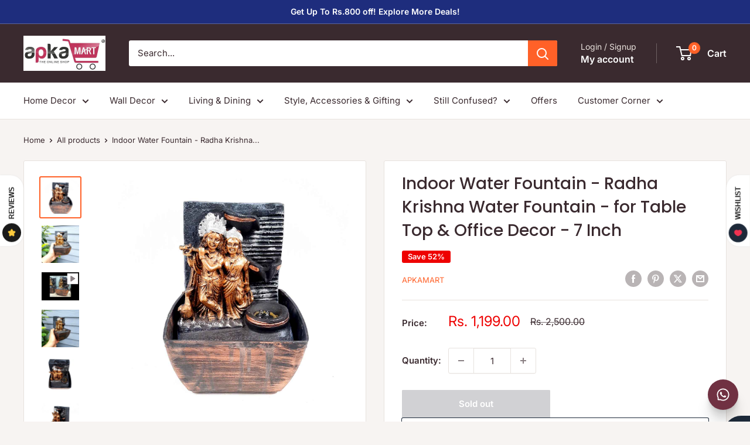

--- FILE ---
content_type: text/html; charset=utf-8
request_url: https://apkamart.com/en-us/products/indoor-water-fountain-19pb
body_size: 48731
content:
<!doctype html>

<html class="no-js" lang="en">
  <head>
  


<script type="text/javascript">
var a = window.performance && window.performance.mark;
if (a) {
  window.performance.mark("shopsheriff.amp-snippet.start");
}
var doc = document;
var redirect = "/cart" === window.location.pathname
&& (doc.referrer.includes("ampproject.org") || doc.referrer.includes("/a/s/") )
&& !doc.location.search.includes("utm");

if(redirect) {
  var f = doc.location.search ? "&" : "?";
  window.location =
    window.location.origin
  + window.location.pathname
  + f
  + "utm_source=shopsheriff&utm_medium=amp&utm_campaign=shopsheriff&utm_content=add-to-cart";
}
if (a) {
  window.performance.mark("shopsheriff.amp-snippet.end");
}
      </script>


   <link rel="amphtml" href="https://apkamart.com/a/s/products/indoor-water-fountain-19pb">



    <meta charset="utf-8">
    <meta name="viewport" content="width=device-width, initial-scale=1.0, height=device-height, minimum-scale=1.0, maximum-scale=1.0">
    <meta name="theme-color" content="#ff6128">

    <title>Buy Indoor Water Fountain Lord Radhha Krishna Design 7 Inch Online| Best Prices</title><meta name="description" content="Beautifully crafted Indoor Water Fountain Radhha Krishna Design 7 Inch to add to your decor. Handpicked, a great gift for your loved ones. Free Shipping. COD available. Made with pride in India."><link rel="canonical" href="https://apkamart.com/en-us/products/indoor-water-fountain-19pb">
<script type="application/javascript">
checkoutBuyer = "https://fastrr-boost-ui.pickrr.com/";
</script>
<input type="hidden" value="apkamart.com" id="sellerDomain"/>
<link rel="stylesheet" href="https://fastrr-boost-ui.pickrr.com/assets/styles/shopify.css">
<script src="https://fastrr-boost-ui.pickrr.com/assets/js/channels/shopify.js" defer></script>
<script src="https://fastrr-boost-ui.pickrr.com/assets/js/channels/shiprocketMarketing.js"></script>
<input type="hidden" value="rz" id="template"/>
<!-- <input type="hidden" value="percent" id="discountType"/>
<input type="hidden" value="5" id="discValue"/>
<input type="hidden" id="template" value="custom-text" />
<input type="hidden" id="customText" value="Buy Now - COD Available"/> -->
<style>	
  .sr-headless-checkout {
    font-family: inherit;
    font-size: 15px;
    font-weight: 400;
    border-radius: 0px;
    height: 45px;
    letter-spacing: 1px;
    background-color:rgb(0,0,0) ;
     }
  .shiprocket-headless[data-type="product"] .sr-headless-checkout{
background-color:rgb(0,0,0) ;
    border-radius: 0px;
    margin-top:0px!important;
    margin-bottom:0px!important;
    }

  .shiprocket-headless[data-type="mini-cart"] .sr-headless-checkout{
 height: 55px!important;
    margin-top: 0px;
    margin-bottom: 0px !important;
    font-size:12px!important;
    font-weight: 700;
}
@media only screen and (max-width:767px){
   .shiprocket-headless[data-type="product"] .sr-headless-checkout{
   margin-top:5px!important;
   }}

/* .sr-discount-label{
  font-size:0px !important;
}
 .sr-discount-label:before{
    content:"EXTRA 5% OFF on PERFUMES";
    font-size: 9px;
    color: #000;
    text-transform: none;
    top: -8px;
    left: 6px;
    background-color: #53FF73;
    border-radius: 3px;
    padding: 0 10px;
} */
</style>


<link rel="shortcut icon" href="//apkamart.com/cdn/shop/files/ApkaMart_Logo_Favicon_-_a_small_representation_of_ApkaMart_logo_96x96.jpg?v=1641889205" type="image/png"><link rel="preload" as="style" href="//apkamart.com/cdn/shop/t/91/assets/theme.css?v=114081563123193615381735037307">
    <link rel="preload" as="script" href="//apkamart.com/cdn/shop/t/91/assets/theme.js?v=1815320689903517791735037307">
    <link rel="preconnect" href="https://cdn.shopify.com">
    <link rel="preconnect" href="https://fonts.shopifycdn.com">
    <link rel="dns-prefetch" href="https://productreviews.shopifycdn.com">
    <link rel="dns-prefetch" href="https://ajax.googleapis.com">
    <link rel="dns-prefetch" href="https://maps.googleapis.com">
    <link rel="dns-prefetch" href="https://maps.gstatic.com">

    <meta property="og:type" content="product">
  <meta property="og:title" content="Indoor Water Fountain - Radha Krishna Water Fountain - for Table Top &amp; Office Decor - 7 Inch"><meta property="og:image" content="http://apkamart.com/cdn/shop/products/20220711_170209.jpg?v=1657948145">
    <meta property="og:image:secure_url" content="https://apkamart.com/cdn/shop/products/20220711_170209.jpg?v=1657948145">
    <meta property="og:image:width" content="1100">
    <meta property="og:image:height" content="1100">
    <meta property="product:availability" content="out of stock"><meta property="product:price:amount" content="1,199.00">
  <meta property="product:price:currency" content="INR"><meta property="og:description" content="Beautifully crafted Indoor Water Fountain Radhha Krishna Design 7 Inch to add to your decor. Handpicked, a great gift for your loved ones. Free Shipping. COD available. Made with pride in India."><meta property="og:url" content="https://apkamart.com/en-us/products/indoor-water-fountain-19pb">
<meta property="og:site_name" content="ApkaMart"><meta name="twitter:card" content="summary"><meta name="twitter:title" content="Indoor Water Fountain - Radha Krishna Water Fountain - for Table Top &amp; Office Decor - 7 Inch">
  <meta name="twitter:description" content="Product Dimensions: Length (Left to Right) :- 13 cm or 5 inch Width (Front to Back) :- 13 cm or 5 inch Height (Top to Bottom) :-18 cm or 7 inch Material :- Resin Weight :- 510 gm Suitable For : Table  Ideal For : Home Decor &amp;amp; Gifts  Product Code :- AM04208433WY19PB Inclusive of 1 Water Fountain Care Instructions : Use clean dry cloth for cleaning purpose ﻿Description :  Introducing the Radha Krishna Water Fountain - a small yet beautiful piece of art designed to bring tranquility and charm to your surroundings. This indoor water fountain is perfect for adorning your side table or adding a touch of serenity to your office decor. Measuring 7 inches in height, it holds the power to transform any space into a soothing retreat. The centerpiece of this fountain is a mesmerizing depiction">
  <meta name="twitter:image" content="https://apkamart.com/cdn/shop/products/20220711_170209_600x600_crop_center.jpg?v=1657948145">
    <link rel="preload" href="//apkamart.com/cdn/fonts/poppins/poppins_n5.ad5b4b72b59a00358afc706450c864c3c8323842.woff2" as="font" type="font/woff2" crossorigin><link rel="preload" href="//apkamart.com/cdn/fonts/inter/inter_n4.b2a3f24c19b4de56e8871f609e73ca7f6d2e2bb9.woff2" as="font" type="font/woff2" crossorigin><style>
  @font-face {
  font-family: Poppins;
  font-weight: 500;
  font-style: normal;
  font-display: swap;
  src: url("//apkamart.com/cdn/fonts/poppins/poppins_n5.ad5b4b72b59a00358afc706450c864c3c8323842.woff2") format("woff2"),
       url("//apkamart.com/cdn/fonts/poppins/poppins_n5.33757fdf985af2d24b32fcd84c9a09224d4b2c39.woff") format("woff");
}

  @font-face {
  font-family: Inter;
  font-weight: 400;
  font-style: normal;
  font-display: swap;
  src: url("//apkamart.com/cdn/fonts/inter/inter_n4.b2a3f24c19b4de56e8871f609e73ca7f6d2e2bb9.woff2") format("woff2"),
       url("//apkamart.com/cdn/fonts/inter/inter_n4.af8052d517e0c9ffac7b814872cecc27ae1fa132.woff") format("woff");
}

@font-face {
  font-family: Inter;
  font-weight: 600;
  font-style: normal;
  font-display: swap;
  src: url("//apkamart.com/cdn/fonts/inter/inter_n6.771af0474a71b3797eb38f3487d6fb79d43b6877.woff2") format("woff2"),
       url("//apkamart.com/cdn/fonts/inter/inter_n6.88c903d8f9e157d48b73b7777d0642925bcecde7.woff") format("woff");
}

@font-face {
  font-family: Poppins;
  font-weight: 500;
  font-style: italic;
  font-display: swap;
  src: url("//apkamart.com/cdn/fonts/poppins/poppins_i5.6acfce842c096080e34792078ef3cb7c3aad24d4.woff2") format("woff2"),
       url("//apkamart.com/cdn/fonts/poppins/poppins_i5.a49113e4fe0ad7fd7716bd237f1602cbec299b3c.woff") format("woff");
}


  @font-face {
  font-family: Inter;
  font-weight: 700;
  font-style: normal;
  font-display: swap;
  src: url("//apkamart.com/cdn/fonts/inter/inter_n7.02711e6b374660cfc7915d1afc1c204e633421e4.woff2") format("woff2"),
       url("//apkamart.com/cdn/fonts/inter/inter_n7.6dab87426f6b8813070abd79972ceaf2f8d3b012.woff") format("woff");
}

  @font-face {
  font-family: Inter;
  font-weight: 400;
  font-style: italic;
  font-display: swap;
  src: url("//apkamart.com/cdn/fonts/inter/inter_i4.feae1981dda792ab80d117249d9c7e0f1017e5b3.woff2") format("woff2"),
       url("//apkamart.com/cdn/fonts/inter/inter_i4.62773b7113d5e5f02c71486623cf828884c85c6e.woff") format("woff");
}

  @font-face {
  font-family: Inter;
  font-weight: 700;
  font-style: italic;
  font-display: swap;
  src: url("//apkamart.com/cdn/fonts/inter/inter_i7.b377bcd4cc0f160622a22d638ae7e2cd9b86ea4c.woff2") format("woff2"),
       url("//apkamart.com/cdn/fonts/inter/inter_i7.7c69a6a34e3bb44fcf6f975857e13b9a9b25beb4.woff") format("woff");
}


  :root {
    --default-text-font-size : 15px;
    --base-text-font-size    : 15px;
    --heading-font-family    : Poppins, sans-serif;
    --heading-font-weight    : 500;
    --heading-font-style     : normal;
    --text-font-family       : Inter, sans-serif;
    --text-font-weight       : 400;
    --text-font-style        : normal;
    --text-font-bolder-weight: 600;
    --text-link-decoration   : underline;

    --text-color               : #3a2a2f;
    --text-color-rgb           : 58, 42, 47;
    --heading-color            : #3a2a2f;
    --border-color             : #e7e2de;
    --border-color-rgb         : 231, 226, 222;
    --form-border-color        : #dcd5cf;
    --accent-color             : #ff6128;
    --accent-color-rgb         : 255, 97, 40;
    --link-color               : #ff6128;
    --link-color-hover         : #da3a00;
    --background               : #f7f4f2;
    --secondary-background     : #ffffff;
    --secondary-background-rgb : 255, 255, 255;
    --accent-background        : rgba(255, 97, 40, 0.08);

    --input-background: #ffffff;

    --error-color       : #f71b1b;
    --error-background  : rgba(247, 27, 27, 0.07);
    --success-color     : #48b448;
    --success-background: rgba(72, 180, 72, 0.11);

    --primary-button-background      : #ff6128;
    --primary-button-background-rgb  : 255, 97, 40;
    --primary-button-text-color      : #ffffff;
    --secondary-button-background    : #3a2a2f;
    --secondary-button-background-rgb: 58, 42, 47;
    --secondary-button-text-color    : #ffffff;

    --header-background      : #3a2a2f;
    --header-text-color      : #ffffff;
    --header-light-text-color: #e9e2dd;
    --header-border-color    : rgba(233, 226, 221, 0.3);
    --header-accent-color    : #ff6128;

    --footer-background-color:    #f7f4f2;
    --footer-heading-text-color:  #3a2a2f;
    --footer-body-text-color:     #3a2a2f;
    --footer-body-text-color-rgb: 58, 42, 47;
    --footer-accent-color:        #ff6128;
    --footer-accent-color-rgb:    255, 97, 40;
    --footer-border:              1px solid var(--border-color);
    
    --flickity-arrow-color: #bcaea3;--product-on-sale-accent           : #ee0000;
    --product-on-sale-accent-rgb       : 238, 0, 0;
    --product-on-sale-color            : #ffffff;
    --product-in-stock-color           : #008a00;
    --product-low-stock-color          : #ee0000;
    --product-sold-out-color           : #d1d1d4;
    --product-custom-label-1-background: #ff6128;
    --product-custom-label-1-color     : #ffffff;
    --product-custom-label-2-background: #a95ebe;
    --product-custom-label-2-color     : #ffffff;
    --product-review-star-color        : #ffb647;

    --mobile-container-gutter : 20px;
    --desktop-container-gutter: 40px;

    /* Shopify related variables */
    --payment-terms-background-color: #f7f4f2;
  }
</style>

<script>
  // IE11 does not have support for CSS variables, so we have to polyfill them
  if (!(((window || {}).CSS || {}).supports && window.CSS.supports('(--a: 0)'))) {
    const script = document.createElement('script');
    script.type = 'text/javascript';
    script.src = 'https://cdn.jsdelivr.net/npm/css-vars-ponyfill@2';
    script.onload = function() {
      cssVars({});
    };

    document.getElementsByTagName('head')[0].appendChild(script);
  }
</script>


    <script>window.performance && window.performance.mark && window.performance.mark('shopify.content_for_header.start');</script><meta name="google-site-verification" content="kUneHg7zOlb8yQMb9sTdq25WMC128KrEU4hHdyc2Ds8">
<meta name="facebook-domain-verification" content="upfbhoc5v0cykgqn9gw9uff59pww25">
<meta id="shopify-digital-wallet" name="shopify-digital-wallet" content="/23312177/digital_wallets/dialog">
<link rel="alternate" hreflang="x-default" href="https://apkamart.com/products/indoor-water-fountain-19pb">
<link rel="alternate" hreflang="en" href="https://apkamart.com/products/indoor-water-fountain-19pb">
<link rel="alternate" hreflang="en-US" href="https://apkamart.com/en-us/products/indoor-water-fountain-19pb">
<link rel="alternate" type="application/json+oembed" href="https://apkamart.com/en-us/products/indoor-water-fountain-19pb.oembed">
<script async="async" src="/checkouts/internal/preloads.js?locale=en-US"></script>
<script id="shopify-features" type="application/json">{"accessToken":"c00be175ef9f62605addb6101e61ee38","betas":["rich-media-storefront-analytics"],"domain":"apkamart.com","predictiveSearch":true,"shopId":23312177,"locale":"en"}</script>
<script>var Shopify = Shopify || {};
Shopify.shop = "apkamart.myshopify.com";
Shopify.locale = "en";
Shopify.currency = {"active":"INR","rate":"1.0"};
Shopify.country = "US";
Shopify.theme = {"name":"Warehouse - 20.12.24 - With fastrr \u0026 Growave","id":147596083446,"schema_name":"Warehouse","schema_version":"6.3.0","theme_store_id":871,"role":"main"};
Shopify.theme.handle = "null";
Shopify.theme.style = {"id":null,"handle":null};
Shopify.cdnHost = "apkamart.com/cdn";
Shopify.routes = Shopify.routes || {};
Shopify.routes.root = "/en-us/";</script>
<script type="module">!function(o){(o.Shopify=o.Shopify||{}).modules=!0}(window);</script>
<script>!function(o){function n(){var o=[];function n(){o.push(Array.prototype.slice.apply(arguments))}return n.q=o,n}var t=o.Shopify=o.Shopify||{};t.loadFeatures=n(),t.autoloadFeatures=n()}(window);</script>
<script id="shop-js-analytics" type="application/json">{"pageType":"product"}</script>
<script defer="defer" async type="module" src="//apkamart.com/cdn/shopifycloud/shop-js/modules/v2/client.init-shop-cart-sync_BT-GjEfc.en.esm.js"></script>
<script defer="defer" async type="module" src="//apkamart.com/cdn/shopifycloud/shop-js/modules/v2/chunk.common_D58fp_Oc.esm.js"></script>
<script defer="defer" async type="module" src="//apkamart.com/cdn/shopifycloud/shop-js/modules/v2/chunk.modal_xMitdFEc.esm.js"></script>
<script type="module">
  await import("//apkamart.com/cdn/shopifycloud/shop-js/modules/v2/client.init-shop-cart-sync_BT-GjEfc.en.esm.js");
await import("//apkamart.com/cdn/shopifycloud/shop-js/modules/v2/chunk.common_D58fp_Oc.esm.js");
await import("//apkamart.com/cdn/shopifycloud/shop-js/modules/v2/chunk.modal_xMitdFEc.esm.js");

  window.Shopify.SignInWithShop?.initShopCartSync?.({"fedCMEnabled":true,"windoidEnabled":true});

</script>
<script>(function() {
  var isLoaded = false;
  function asyncLoad() {
    if (isLoaded) return;
    isLoaded = true;
    var urls = ["\/\/code.tidio.co\/s1ok8onilayj3umfmljnpaawch2t80su.js?shop=apkamart.myshopify.com","https:\/\/cdn.recovermycart.com\/scripts\/keepcart\/CartJS.min.js?shop=apkamart.myshopify.com\u0026shop=apkamart.myshopify.com","https:\/\/d68ueg57a8p5r.cloudfront.net\/index.js?shop=apkamart.myshopify.com"];
    for (var i = 0; i < urls.length; i++) {
      var s = document.createElement('script');
      s.type = 'text/javascript';
      s.async = true;
      s.src = urls[i];
      var x = document.getElementsByTagName('script')[0];
      x.parentNode.insertBefore(s, x);
    }
  };
  if(window.attachEvent) {
    window.attachEvent('onload', asyncLoad);
  } else {
    window.addEventListener('load', asyncLoad, false);
  }
})();</script>
<script id="__st">var __st={"a":23312177,"offset":-18000,"reqid":"882023c6-7a7e-4e7b-9dd5-dd21a017a8a9-1769386505","pageurl":"apkamart.com\/en-us\/products\/indoor-water-fountain-19pb","u":"34bf65fe05eb","p":"product","rtyp":"product","rid":7752503361782};</script>
<script>window.ShopifyPaypalV4VisibilityTracking = true;</script>
<script id="captcha-bootstrap">!function(){'use strict';const t='contact',e='account',n='new_comment',o=[[t,t],['blogs',n],['comments',n],[t,'customer']],c=[[e,'customer_login'],[e,'guest_login'],[e,'recover_customer_password'],[e,'create_customer']],r=t=>t.map((([t,e])=>`form[action*='/${t}']:not([data-nocaptcha='true']) input[name='form_type'][value='${e}']`)).join(','),a=t=>()=>t?[...document.querySelectorAll(t)].map((t=>t.form)):[];function s(){const t=[...o],e=r(t);return a(e)}const i='password',u='form_key',d=['recaptcha-v3-token','g-recaptcha-response','h-captcha-response',i],f=()=>{try{return window.sessionStorage}catch{return}},m='__shopify_v',_=t=>t.elements[u];function p(t,e,n=!1){try{const o=window.sessionStorage,c=JSON.parse(o.getItem(e)),{data:r}=function(t){const{data:e,action:n}=t;return t[m]||n?{data:e,action:n}:{data:t,action:n}}(c);for(const[e,n]of Object.entries(r))t.elements[e]&&(t.elements[e].value=n);n&&o.removeItem(e)}catch(o){console.error('form repopulation failed',{error:o})}}const l='form_type',E='cptcha';function T(t){t.dataset[E]=!0}const w=window,h=w.document,L='Shopify',v='ce_forms',y='captcha';let A=!1;((t,e)=>{const n=(g='f06e6c50-85a8-45c8-87d0-21a2b65856fe',I='https://cdn.shopify.com/shopifycloud/storefront-forms-hcaptcha/ce_storefront_forms_captcha_hcaptcha.v1.5.2.iife.js',D={infoText:'Protected by hCaptcha',privacyText:'Privacy',termsText:'Terms'},(t,e,n)=>{const o=w[L][v],c=o.bindForm;if(c)return c(t,g,e,D).then(n);var r;o.q.push([[t,g,e,D],n]),r=I,A||(h.body.append(Object.assign(h.createElement('script'),{id:'captcha-provider',async:!0,src:r})),A=!0)});var g,I,D;w[L]=w[L]||{},w[L][v]=w[L][v]||{},w[L][v].q=[],w[L][y]=w[L][y]||{},w[L][y].protect=function(t,e){n(t,void 0,e),T(t)},Object.freeze(w[L][y]),function(t,e,n,w,h,L){const[v,y,A,g]=function(t,e,n){const i=e?o:[],u=t?c:[],d=[...i,...u],f=r(d),m=r(i),_=r(d.filter((([t,e])=>n.includes(e))));return[a(f),a(m),a(_),s()]}(w,h,L),I=t=>{const e=t.target;return e instanceof HTMLFormElement?e:e&&e.form},D=t=>v().includes(t);t.addEventListener('submit',(t=>{const e=I(t);if(!e)return;const n=D(e)&&!e.dataset.hcaptchaBound&&!e.dataset.recaptchaBound,o=_(e),c=g().includes(e)&&(!o||!o.value);(n||c)&&t.preventDefault(),c&&!n&&(function(t){try{if(!f())return;!function(t){const e=f();if(!e)return;const n=_(t);if(!n)return;const o=n.value;o&&e.removeItem(o)}(t);const e=Array.from(Array(32),(()=>Math.random().toString(36)[2])).join('');!function(t,e){_(t)||t.append(Object.assign(document.createElement('input'),{type:'hidden',name:u})),t.elements[u].value=e}(t,e),function(t,e){const n=f();if(!n)return;const o=[...t.querySelectorAll(`input[type='${i}']`)].map((({name:t})=>t)),c=[...d,...o],r={};for(const[a,s]of new FormData(t).entries())c.includes(a)||(r[a]=s);n.setItem(e,JSON.stringify({[m]:1,action:t.action,data:r}))}(t,e)}catch(e){console.error('failed to persist form',e)}}(e),e.submit())}));const S=(t,e)=>{t&&!t.dataset[E]&&(n(t,e.some((e=>e===t))),T(t))};for(const o of['focusin','change'])t.addEventListener(o,(t=>{const e=I(t);D(e)&&S(e,y())}));const B=e.get('form_key'),M=e.get(l),P=B&&M;t.addEventListener('DOMContentLoaded',(()=>{const t=y();if(P)for(const e of t)e.elements[l].value===M&&p(e,B);[...new Set([...A(),...v().filter((t=>'true'===t.dataset.shopifyCaptcha))])].forEach((e=>S(e,t)))}))}(h,new URLSearchParams(w.location.search),n,t,e,['guest_login'])})(!0,!0)}();</script>
<script integrity="sha256-4kQ18oKyAcykRKYeNunJcIwy7WH5gtpwJnB7kiuLZ1E=" data-source-attribution="shopify.loadfeatures" defer="defer" src="//apkamart.com/cdn/shopifycloud/storefront/assets/storefront/load_feature-a0a9edcb.js" crossorigin="anonymous"></script>
<script data-source-attribution="shopify.dynamic_checkout.dynamic.init">var Shopify=Shopify||{};Shopify.PaymentButton=Shopify.PaymentButton||{isStorefrontPortableWallets:!0,init:function(){window.Shopify.PaymentButton.init=function(){};var t=document.createElement("script");t.src="https://apkamart.com/cdn/shopifycloud/portable-wallets/latest/portable-wallets.en.js",t.type="module",document.head.appendChild(t)}};
</script>
<script data-source-attribution="shopify.dynamic_checkout.buyer_consent">
  function portableWalletsHideBuyerConsent(e){var t=document.getElementById("shopify-buyer-consent"),n=document.getElementById("shopify-subscription-policy-button");t&&n&&(t.classList.add("hidden"),t.setAttribute("aria-hidden","true"),n.removeEventListener("click",e))}function portableWalletsShowBuyerConsent(e){var t=document.getElementById("shopify-buyer-consent"),n=document.getElementById("shopify-subscription-policy-button");t&&n&&(t.classList.remove("hidden"),t.removeAttribute("aria-hidden"),n.addEventListener("click",e))}window.Shopify?.PaymentButton&&(window.Shopify.PaymentButton.hideBuyerConsent=portableWalletsHideBuyerConsent,window.Shopify.PaymentButton.showBuyerConsent=portableWalletsShowBuyerConsent);
</script>
<script>
  function portableWalletsCleanup(e){e&&e.src&&console.error("Failed to load portable wallets script "+e.src);var t=document.querySelectorAll("shopify-accelerated-checkout .shopify-payment-button__skeleton, shopify-accelerated-checkout-cart .wallet-cart-button__skeleton"),e=document.getElementById("shopify-buyer-consent");for(let e=0;e<t.length;e++)t[e].remove();e&&e.remove()}function portableWalletsNotLoadedAsModule(e){e instanceof ErrorEvent&&"string"==typeof e.message&&e.message.includes("import.meta")&&"string"==typeof e.filename&&e.filename.includes("portable-wallets")&&(window.removeEventListener("error",portableWalletsNotLoadedAsModule),window.Shopify.PaymentButton.failedToLoad=e,"loading"===document.readyState?document.addEventListener("DOMContentLoaded",window.Shopify.PaymentButton.init):window.Shopify.PaymentButton.init())}window.addEventListener("error",portableWalletsNotLoadedAsModule);
</script>

<script type="module" src="https://apkamart.com/cdn/shopifycloud/portable-wallets/latest/portable-wallets.en.js" onError="portableWalletsCleanup(this)" crossorigin="anonymous"></script>
<script nomodule>
  document.addEventListener("DOMContentLoaded", portableWalletsCleanup);
</script>

<link id="shopify-accelerated-checkout-styles" rel="stylesheet" media="screen" href="https://apkamart.com/cdn/shopifycloud/portable-wallets/latest/accelerated-checkout-backwards-compat.css" crossorigin="anonymous">
<style id="shopify-accelerated-checkout-cart">
        #shopify-buyer-consent {
  margin-top: 1em;
  display: inline-block;
  width: 100%;
}

#shopify-buyer-consent.hidden {
  display: none;
}

#shopify-subscription-policy-button {
  background: none;
  border: none;
  padding: 0;
  text-decoration: underline;
  font-size: inherit;
  cursor: pointer;
}

#shopify-subscription-policy-button::before {
  box-shadow: none;
}

      </style>

<script>window.performance && window.performance.mark && window.performance.mark('shopify.content_for_header.end');</script>

    <link rel="stylesheet" href="//apkamart.com/cdn/shop/t/91/assets/theme.css?v=114081563123193615381735037307">

    <script type="application/ld+json">{"@context":"http:\/\/schema.org\/","@id":"\/en-us\/products\/indoor-water-fountain-19pb#product","@type":"Product","brand":{"@type":"Brand","name":"APKAMART"},"category":"Fountains \u0026 Ponds","description":"Product Dimensions:\nLength (Left to Right) :- 13 cm or 5 inch\nWidth (Front to Back) :- 13 cm or 5 inch\nHeight (Top to Bottom) :-18 cm or 7 inch\n Material :- Resin\nWeight :- 510 gm\nSuitable For : Table \nIdeal For : Home Decor \u0026amp; Gifts \nProduct Code :- AM04208433WY19PB\nInclusive of 1 Water Fountain \nCare Instructions : Use clean dry cloth for cleaning purpose\n﻿Description : \nIntroducing the Radha Krishna Water Fountain - a small yet beautiful piece of art designed to bring tranquility and charm to your surroundings. This indoor water fountain is perfect for adorning your side table or adding a touch of serenity to your office decor. Measuring 7 inches in height, it holds the power to transform any space into a soothing retreat. The centerpiece of this fountain is a mesmerizing depiction of Radha and Krishna, capturing the eternal love between the divine couple.\nCrafted with intricate details and vibrant colours, the figurines exude a sense of grace and divinity that can uplift the ambiance of your space. The water gently cascades from the top of the fountain, creating a gentle and calming sound that resonates with the rhythm of nature. The Radha Krishna Water Fountain is not only a visual delight but also a source of relaxation. The sound of flowing water has a magical ability to reduce stress and create a sense of calmness in your surroundings. Placing this fountain on your side table allows you to enjoy its soothing effects whenever you need a moment of respite from your busy day.\nWhether you're a devotee of Radha and Krishna or simply someone who appreciates artistry, this water fountain is a must-have for your interior decor collection. Its compact size makes it suitable for various spaces, from your bedroom to your office desk. The fine craftsmanship and attention to detail make it a truly remarkable piece that adds an element of elegance wherever it's placed. Incorporating the Radha Krishna Water Fountain into your decor is an effortless way to infuse positivity and harmony into your living or workspace.\nThe divine presence of Radha and Krishna combined with the therapeutic sound of water creates an atmosphere that nurtures both the mind and the soul. Bring the timeless love of Radha and Krishna into your daily life with this exquisite water fountain. Embrace the beauty, tranquility, and positive energy it offers as it graces your side table or office desk, turning your space into a haven of peace and aesthetic pleasure.","image":"https:\/\/apkamart.com\/cdn\/shop\/products\/20220711_170209.jpg?v=1657948145\u0026width=1920","name":"Indoor Water Fountain - Radha Krishna Water Fountain - for Table Top \u0026 Office Decor - 7 Inch","offers":{"@id":"\/en-us\/products\/indoor-water-fountain-19pb?variant=44114487083254#offer","@type":"Offer","availability":"http:\/\/schema.org\/OutOfStock","price":"1199.00","priceCurrency":"INR","url":"https:\/\/apkamart.com\/en-us\/products\/indoor-water-fountain-19pb?variant=44114487083254"},"sku":"AM04208433WY19PB","url":"https:\/\/apkamart.com\/en-us\/products\/indoor-water-fountain-19pb"}</script><script type="application/ld+json">
  {
    "@context": "https://schema.org",
    "@type": "BreadcrumbList",
    "itemListElement": [{
        "@type": "ListItem",
        "position": 1,
        "name": "Home",
        "item": "https://apkamart.com"
      },{
            "@type": "ListItem",
            "position": 2,
            "name": "Indoor Water Fountain - Radha Krishna Water Fountain - for Table Top \u0026 Office Decor - 7 Inch",
            "item": "https://apkamart.com/en-us/products/indoor-water-fountain-19pb"
          }]
  }
</script>

    <script>
      // This allows to expose several variables to the global scope, to be used in scripts
      window.theme = {
        pageType: "product",
        cartCount: 0,
        moneyFormat: "Rs. {{amount}}",
        moneyWithCurrencyFormat: "Rs. {{amount}}",
        currencyCodeEnabled: false,
        showDiscount: true,
        discountMode: "percentage",
        cartType: "drawer"
      };

      window.routes = {
        rootUrl: "\/en-us",
        rootUrlWithoutSlash: "\/en-us",
        cartUrl: "\/en-us\/cart",
        cartAddUrl: "\/en-us\/cart\/add",
        cartChangeUrl: "\/en-us\/cart\/change",
        searchUrl: "\/en-us\/search",
        productRecommendationsUrl: "\/en-us\/recommendations\/products"
      };

      window.languages = {
        productRegularPrice: "Regular price",
        productSalePrice: "Sale price",
        collectionOnSaleLabel: "Save {{savings}}",
        productFormUnavailable: "Unavailable",
        productFormAddToCart: "Add to cart",
        productFormPreOrder: "Pre-order",
        productFormSoldOut: "Sold out",
        productAdded: "Product has been added to your cart",
        productAddedShort: "Added!",
        shippingEstimatorNoResults: "No shipping could be found for your address.",
        shippingEstimatorOneResult: "There is one shipping rate for your address:",
        shippingEstimatorMultipleResults: "There are {{count}} shipping rates for your address:",
        shippingEstimatorErrors: "There are some errors:"
      };

      document.documentElement.className = document.documentElement.className.replace('no-js', 'js');
    </script><script src="//apkamart.com/cdn/shop/t/91/assets/theme.js?v=1815320689903517791735037307" defer></script>
    <script src="//apkamart.com/cdn/shop/t/91/assets/custom.js?v=102476495355921946141735037307" defer></script><script>
        (function () {
          window.onpageshow = function() {
            // We force re-freshing the cart content onpageshow, as most browsers will serve a cache copy when hitting the
            // back button, which cause staled data
            document.documentElement.dispatchEvent(new CustomEvent('cart:refresh', {
              bubbles: true,
              detail: {scrollToTop: false}
            }));
          };
        })();
      </script><link href="https://monorail-edge.shopifysvc.com" rel="dns-prefetch">
<script>(function(){if ("sendBeacon" in navigator && "performance" in window) {try {var session_token_from_headers = performance.getEntriesByType('navigation')[0].serverTiming.find(x => x.name == '_s').description;} catch {var session_token_from_headers = undefined;}var session_cookie_matches = document.cookie.match(/_shopify_s=([^;]*)/);var session_token_from_cookie = session_cookie_matches && session_cookie_matches.length === 2 ? session_cookie_matches[1] : "";var session_token = session_token_from_headers || session_token_from_cookie || "";function handle_abandonment_event(e) {var entries = performance.getEntries().filter(function(entry) {return /monorail-edge.shopifysvc.com/.test(entry.name);});if (!window.abandonment_tracked && entries.length === 0) {window.abandonment_tracked = true;var currentMs = Date.now();var navigation_start = performance.timing.navigationStart;var payload = {shop_id: 23312177,url: window.location.href,navigation_start,duration: currentMs - navigation_start,session_token,page_type: "product"};window.navigator.sendBeacon("https://monorail-edge.shopifysvc.com/v1/produce", JSON.stringify({schema_id: "online_store_buyer_site_abandonment/1.1",payload: payload,metadata: {event_created_at_ms: currentMs,event_sent_at_ms: currentMs}}));}}window.addEventListener('pagehide', handle_abandonment_event);}}());</script>
<script id="web-pixels-manager-setup">(function e(e,d,r,n,o){if(void 0===o&&(o={}),!Boolean(null===(a=null===(i=window.Shopify)||void 0===i?void 0:i.analytics)||void 0===a?void 0:a.replayQueue)){var i,a;window.Shopify=window.Shopify||{};var t=window.Shopify;t.analytics=t.analytics||{};var s=t.analytics;s.replayQueue=[],s.publish=function(e,d,r){return s.replayQueue.push([e,d,r]),!0};try{self.performance.mark("wpm:start")}catch(e){}var l=function(){var e={modern:/Edge?\/(1{2}[4-9]|1[2-9]\d|[2-9]\d{2}|\d{4,})\.\d+(\.\d+|)|Firefox\/(1{2}[4-9]|1[2-9]\d|[2-9]\d{2}|\d{4,})\.\d+(\.\d+|)|Chrom(ium|e)\/(9{2}|\d{3,})\.\d+(\.\d+|)|(Maci|X1{2}).+ Version\/(15\.\d+|(1[6-9]|[2-9]\d|\d{3,})\.\d+)([,.]\d+|)( \(\w+\)|)( Mobile\/\w+|) Safari\/|Chrome.+OPR\/(9{2}|\d{3,})\.\d+\.\d+|(CPU[ +]OS|iPhone[ +]OS|CPU[ +]iPhone|CPU IPhone OS|CPU iPad OS)[ +]+(15[._]\d+|(1[6-9]|[2-9]\d|\d{3,})[._]\d+)([._]\d+|)|Android:?[ /-](13[3-9]|1[4-9]\d|[2-9]\d{2}|\d{4,})(\.\d+|)(\.\d+|)|Android.+Firefox\/(13[5-9]|1[4-9]\d|[2-9]\d{2}|\d{4,})\.\d+(\.\d+|)|Android.+Chrom(ium|e)\/(13[3-9]|1[4-9]\d|[2-9]\d{2}|\d{4,})\.\d+(\.\d+|)|SamsungBrowser\/([2-9]\d|\d{3,})\.\d+/,legacy:/Edge?\/(1[6-9]|[2-9]\d|\d{3,})\.\d+(\.\d+|)|Firefox\/(5[4-9]|[6-9]\d|\d{3,})\.\d+(\.\d+|)|Chrom(ium|e)\/(5[1-9]|[6-9]\d|\d{3,})\.\d+(\.\d+|)([\d.]+$|.*Safari\/(?![\d.]+ Edge\/[\d.]+$))|(Maci|X1{2}).+ Version\/(10\.\d+|(1[1-9]|[2-9]\d|\d{3,})\.\d+)([,.]\d+|)( \(\w+\)|)( Mobile\/\w+|) Safari\/|Chrome.+OPR\/(3[89]|[4-9]\d|\d{3,})\.\d+\.\d+|(CPU[ +]OS|iPhone[ +]OS|CPU[ +]iPhone|CPU IPhone OS|CPU iPad OS)[ +]+(10[._]\d+|(1[1-9]|[2-9]\d|\d{3,})[._]\d+)([._]\d+|)|Android:?[ /-](13[3-9]|1[4-9]\d|[2-9]\d{2}|\d{4,})(\.\d+|)(\.\d+|)|Mobile Safari.+OPR\/([89]\d|\d{3,})\.\d+\.\d+|Android.+Firefox\/(13[5-9]|1[4-9]\d|[2-9]\d{2}|\d{4,})\.\d+(\.\d+|)|Android.+Chrom(ium|e)\/(13[3-9]|1[4-9]\d|[2-9]\d{2}|\d{4,})\.\d+(\.\d+|)|Android.+(UC? ?Browser|UCWEB|U3)[ /]?(15\.([5-9]|\d{2,})|(1[6-9]|[2-9]\d|\d{3,})\.\d+)\.\d+|SamsungBrowser\/(5\.\d+|([6-9]|\d{2,})\.\d+)|Android.+MQ{2}Browser\/(14(\.(9|\d{2,})|)|(1[5-9]|[2-9]\d|\d{3,})(\.\d+|))(\.\d+|)|K[Aa][Ii]OS\/(3\.\d+|([4-9]|\d{2,})\.\d+)(\.\d+|)/},d=e.modern,r=e.legacy,n=navigator.userAgent;return n.match(d)?"modern":n.match(r)?"legacy":"unknown"}(),u="modern"===l?"modern":"legacy",c=(null!=n?n:{modern:"",legacy:""})[u],f=function(e){return[e.baseUrl,"/wpm","/b",e.hashVersion,"modern"===e.buildTarget?"m":"l",".js"].join("")}({baseUrl:d,hashVersion:r,buildTarget:u}),m=function(e){var d=e.version,r=e.bundleTarget,n=e.surface,o=e.pageUrl,i=e.monorailEndpoint;return{emit:function(e){var a=e.status,t=e.errorMsg,s=(new Date).getTime(),l=JSON.stringify({metadata:{event_sent_at_ms:s},events:[{schema_id:"web_pixels_manager_load/3.1",payload:{version:d,bundle_target:r,page_url:o,status:a,surface:n,error_msg:t},metadata:{event_created_at_ms:s}}]});if(!i)return console&&console.warn&&console.warn("[Web Pixels Manager] No Monorail endpoint provided, skipping logging."),!1;try{return self.navigator.sendBeacon.bind(self.navigator)(i,l)}catch(e){}var u=new XMLHttpRequest;try{return u.open("POST",i,!0),u.setRequestHeader("Content-Type","text/plain"),u.send(l),!0}catch(e){return console&&console.warn&&console.warn("[Web Pixels Manager] Got an unhandled error while logging to Monorail."),!1}}}}({version:r,bundleTarget:l,surface:e.surface,pageUrl:self.location.href,monorailEndpoint:e.monorailEndpoint});try{o.browserTarget=l,function(e){var d=e.src,r=e.async,n=void 0===r||r,o=e.onload,i=e.onerror,a=e.sri,t=e.scriptDataAttributes,s=void 0===t?{}:t,l=document.createElement("script"),u=document.querySelector("head"),c=document.querySelector("body");if(l.async=n,l.src=d,a&&(l.integrity=a,l.crossOrigin="anonymous"),s)for(var f in s)if(Object.prototype.hasOwnProperty.call(s,f))try{l.dataset[f]=s[f]}catch(e){}if(o&&l.addEventListener("load",o),i&&l.addEventListener("error",i),u)u.appendChild(l);else{if(!c)throw new Error("Did not find a head or body element to append the script");c.appendChild(l)}}({src:f,async:!0,onload:function(){if(!function(){var e,d;return Boolean(null===(d=null===(e=window.Shopify)||void 0===e?void 0:e.analytics)||void 0===d?void 0:d.initialized)}()){var d=window.webPixelsManager.init(e)||void 0;if(d){var r=window.Shopify.analytics;r.replayQueue.forEach((function(e){var r=e[0],n=e[1],o=e[2];d.publishCustomEvent(r,n,o)})),r.replayQueue=[],r.publish=d.publishCustomEvent,r.visitor=d.visitor,r.initialized=!0}}},onerror:function(){return m.emit({status:"failed",errorMsg:"".concat(f," has failed to load")})},sri:function(e){var d=/^sha384-[A-Za-z0-9+/=]+$/;return"string"==typeof e&&d.test(e)}(c)?c:"",scriptDataAttributes:o}),m.emit({status:"loading"})}catch(e){m.emit({status:"failed",errorMsg:(null==e?void 0:e.message)||"Unknown error"})}}})({shopId: 23312177,storefrontBaseUrl: "https://apkamart.com",extensionsBaseUrl: "https://extensions.shopifycdn.com/cdn/shopifycloud/web-pixels-manager",monorailEndpoint: "https://monorail-edge.shopifysvc.com/unstable/produce_batch",surface: "storefront-renderer",enabledBetaFlags: ["2dca8a86"],webPixelsConfigList: [{"id":"1036222710","configuration":"{\"businessID\":\"8fc56a5d-5192-11f0-a515-0a58a9feac02\"}","eventPayloadVersion":"v1","runtimeContext":"STRICT","scriptVersion":"918f9922b843777d2a33873eae87a000","type":"APP","apiClientId":115788808193,"privacyPurposes":["ANALYTICS","MARKETING","SALE_OF_DATA"],"dataSharingAdjustments":{"protectedCustomerApprovalScopes":["read_customer_address","read_customer_email","read_customer_name","read_customer_personal_data","read_customer_phone"]}},{"id":"474611958","configuration":"{\"config\":\"{\\\"pixel_id\\\":\\\"G-DWVXBW9SDK\\\",\\\"target_country\\\":\\\"IN\\\",\\\"gtag_events\\\":[{\\\"type\\\":\\\"begin_checkout\\\",\\\"action_label\\\":[\\\"G-DWVXBW9SDK\\\",\\\"AW-977299302\\\/39QsCIeNx4cBEObOgdID\\\"]},{\\\"type\\\":\\\"search\\\",\\\"action_label\\\":[\\\"G-DWVXBW9SDK\\\",\\\"AW-977299302\\\/s4VjCIqNx4cBEObOgdID\\\"]},{\\\"type\\\":\\\"view_item\\\",\\\"action_label\\\":[\\\"G-DWVXBW9SDK\\\",\\\"AW-977299302\\\/dctECIGNx4cBEObOgdID\\\",\\\"MC-E33FYHFLNC\\\"]},{\\\"type\\\":\\\"purchase\\\",\\\"action_label\\\":[\\\"G-DWVXBW9SDK\\\",\\\"AW-977299302\\\/F2U9CP6Mx4cBEObOgdID\\\",\\\"MC-E33FYHFLNC\\\"]},{\\\"type\\\":\\\"page_view\\\",\\\"action_label\\\":[\\\"G-DWVXBW9SDK\\\",\\\"AW-977299302\\\/MRiaCPuMx4cBEObOgdID\\\",\\\"MC-E33FYHFLNC\\\"]},{\\\"type\\\":\\\"add_payment_info\\\",\\\"action_label\\\":[\\\"G-DWVXBW9SDK\\\",\\\"AW-977299302\\\/fUliCI2Nx4cBEObOgdID\\\"]},{\\\"type\\\":\\\"add_to_cart\\\",\\\"action_label\\\":[\\\"G-DWVXBW9SDK\\\",\\\"AW-977299302\\\/K2BACISNx4cBEObOgdID\\\"]}],\\\"enable_monitoring_mode\\\":false}\"}","eventPayloadVersion":"v1","runtimeContext":"OPEN","scriptVersion":"b2a88bafab3e21179ed38636efcd8a93","type":"APP","apiClientId":1780363,"privacyPurposes":[],"dataSharingAdjustments":{"protectedCustomerApprovalScopes":["read_customer_address","read_customer_email","read_customer_name","read_customer_personal_data","read_customer_phone"]}},{"id":"194150646","configuration":"{\"pixel_id\":\"1771733046444183\",\"pixel_type\":\"facebook_pixel\",\"metaapp_system_user_token\":\"-\"}","eventPayloadVersion":"v1","runtimeContext":"OPEN","scriptVersion":"ca16bc87fe92b6042fbaa3acc2fbdaa6","type":"APP","apiClientId":2329312,"privacyPurposes":["ANALYTICS","MARKETING","SALE_OF_DATA"],"dataSharingAdjustments":{"protectedCustomerApprovalScopes":["read_customer_address","read_customer_email","read_customer_name","read_customer_personal_data","read_customer_phone"]}},{"id":"16384246","configuration":"{\"myshopifyDomain\":\"apkamart.myshopify.com\"}","eventPayloadVersion":"v1","runtimeContext":"STRICT","scriptVersion":"23b97d18e2aa74363140dc29c9284e87","type":"APP","apiClientId":2775569,"privacyPurposes":["ANALYTICS","MARKETING","SALE_OF_DATA"],"dataSharingAdjustments":{"protectedCustomerApprovalScopes":["read_customer_address","read_customer_email","read_customer_name","read_customer_phone","read_customer_personal_data"]}},{"id":"shopify-app-pixel","configuration":"{}","eventPayloadVersion":"v1","runtimeContext":"STRICT","scriptVersion":"0450","apiClientId":"shopify-pixel","type":"APP","privacyPurposes":["ANALYTICS","MARKETING"]},{"id":"shopify-custom-pixel","eventPayloadVersion":"v1","runtimeContext":"LAX","scriptVersion":"0450","apiClientId":"shopify-pixel","type":"CUSTOM","privacyPurposes":["ANALYTICS","MARKETING"]}],isMerchantRequest: false,initData: {"shop":{"name":"ApkaMart","paymentSettings":{"currencyCode":"INR"},"myshopifyDomain":"apkamart.myshopify.com","countryCode":"IN","storefrontUrl":"https:\/\/apkamart.com\/en-us"},"customer":null,"cart":null,"checkout":null,"productVariants":[{"price":{"amount":1199.0,"currencyCode":"INR"},"product":{"title":"Indoor Water Fountain - Radha Krishna Water Fountain - for Table Top \u0026 Office Decor - 7 Inch","vendor":"APKAMART","id":"7752503361782","untranslatedTitle":"Indoor Water Fountain - Radha Krishna Water Fountain - for Table Top \u0026 Office Decor - 7 Inch","url":"\/en-us\/products\/indoor-water-fountain-19pb","type":"99998"},"id":"44114487083254","image":{"src":"\/\/apkamart.com\/cdn\/shop\/products\/20220711_170209.jpg?v=1657948145"},"sku":"AM04208433WY19PB","title":"Default Title","untranslatedTitle":"Default Title"}],"purchasingCompany":null},},"https://apkamart.com/cdn","fcfee988w5aeb613cpc8e4bc33m6693e112",{"modern":"","legacy":""},{"shopId":"23312177","storefrontBaseUrl":"https:\/\/apkamart.com","extensionBaseUrl":"https:\/\/extensions.shopifycdn.com\/cdn\/shopifycloud\/web-pixels-manager","surface":"storefront-renderer","enabledBetaFlags":"[\"2dca8a86\"]","isMerchantRequest":"false","hashVersion":"fcfee988w5aeb613cpc8e4bc33m6693e112","publish":"custom","events":"[[\"page_viewed\",{}],[\"product_viewed\",{\"productVariant\":{\"price\":{\"amount\":1199.0,\"currencyCode\":\"INR\"},\"product\":{\"title\":\"Indoor Water Fountain - Radha Krishna Water Fountain - for Table Top \u0026 Office Decor - 7 Inch\",\"vendor\":\"APKAMART\",\"id\":\"7752503361782\",\"untranslatedTitle\":\"Indoor Water Fountain - Radha Krishna Water Fountain - for Table Top \u0026 Office Decor - 7 Inch\",\"url\":\"\/en-us\/products\/indoor-water-fountain-19pb\",\"type\":\"99998\"},\"id\":\"44114487083254\",\"image\":{\"src\":\"\/\/apkamart.com\/cdn\/shop\/products\/20220711_170209.jpg?v=1657948145\"},\"sku\":\"AM04208433WY19PB\",\"title\":\"Default Title\",\"untranslatedTitle\":\"Default Title\"}}]]"});</script><script>
  window.ShopifyAnalytics = window.ShopifyAnalytics || {};
  window.ShopifyAnalytics.meta = window.ShopifyAnalytics.meta || {};
  window.ShopifyAnalytics.meta.currency = 'INR';
  var meta = {"product":{"id":7752503361782,"gid":"gid:\/\/shopify\/Product\/7752503361782","vendor":"APKAMART","type":"99998","handle":"indoor-water-fountain-19pb","variants":[{"id":44114487083254,"price":119900,"name":"Indoor Water Fountain - Radha Krishna Water Fountain - for Table Top \u0026 Office Decor - 7 Inch","public_title":null,"sku":"AM04208433WY19PB"}],"remote":false},"page":{"pageType":"product","resourceType":"product","resourceId":7752503361782,"requestId":"882023c6-7a7e-4e7b-9dd5-dd21a017a8a9-1769386505"}};
  for (var attr in meta) {
    window.ShopifyAnalytics.meta[attr] = meta[attr];
  }
</script>
<script class="analytics">
  (function () {
    var customDocumentWrite = function(content) {
      var jquery = null;

      if (window.jQuery) {
        jquery = window.jQuery;
      } else if (window.Checkout && window.Checkout.$) {
        jquery = window.Checkout.$;
      }

      if (jquery) {
        jquery('body').append(content);
      }
    };

    var hasLoggedConversion = function(token) {
      if (token) {
        return document.cookie.indexOf('loggedConversion=' + token) !== -1;
      }
      return false;
    }

    var setCookieIfConversion = function(token) {
      if (token) {
        var twoMonthsFromNow = new Date(Date.now());
        twoMonthsFromNow.setMonth(twoMonthsFromNow.getMonth() + 2);

        document.cookie = 'loggedConversion=' + token + '; expires=' + twoMonthsFromNow;
      }
    }

    var trekkie = window.ShopifyAnalytics.lib = window.trekkie = window.trekkie || [];
    if (trekkie.integrations) {
      return;
    }
    trekkie.methods = [
      'identify',
      'page',
      'ready',
      'track',
      'trackForm',
      'trackLink'
    ];
    trekkie.factory = function(method) {
      return function() {
        var args = Array.prototype.slice.call(arguments);
        args.unshift(method);
        trekkie.push(args);
        return trekkie;
      };
    };
    for (var i = 0; i < trekkie.methods.length; i++) {
      var key = trekkie.methods[i];
      trekkie[key] = trekkie.factory(key);
    }
    trekkie.load = function(config) {
      trekkie.config = config || {};
      trekkie.config.initialDocumentCookie = document.cookie;
      var first = document.getElementsByTagName('script')[0];
      var script = document.createElement('script');
      script.type = 'text/javascript';
      script.onerror = function(e) {
        var scriptFallback = document.createElement('script');
        scriptFallback.type = 'text/javascript';
        scriptFallback.onerror = function(error) {
                var Monorail = {
      produce: function produce(monorailDomain, schemaId, payload) {
        var currentMs = new Date().getTime();
        var event = {
          schema_id: schemaId,
          payload: payload,
          metadata: {
            event_created_at_ms: currentMs,
            event_sent_at_ms: currentMs
          }
        };
        return Monorail.sendRequest("https://" + monorailDomain + "/v1/produce", JSON.stringify(event));
      },
      sendRequest: function sendRequest(endpointUrl, payload) {
        // Try the sendBeacon API
        if (window && window.navigator && typeof window.navigator.sendBeacon === 'function' && typeof window.Blob === 'function' && !Monorail.isIos12()) {
          var blobData = new window.Blob([payload], {
            type: 'text/plain'
          });

          if (window.navigator.sendBeacon(endpointUrl, blobData)) {
            return true;
          } // sendBeacon was not successful

        } // XHR beacon

        var xhr = new XMLHttpRequest();

        try {
          xhr.open('POST', endpointUrl);
          xhr.setRequestHeader('Content-Type', 'text/plain');
          xhr.send(payload);
        } catch (e) {
          console.log(e);
        }

        return false;
      },
      isIos12: function isIos12() {
        return window.navigator.userAgent.lastIndexOf('iPhone; CPU iPhone OS 12_') !== -1 || window.navigator.userAgent.lastIndexOf('iPad; CPU OS 12_') !== -1;
      }
    };
    Monorail.produce('monorail-edge.shopifysvc.com',
      'trekkie_storefront_load_errors/1.1',
      {shop_id: 23312177,
      theme_id: 147596083446,
      app_name: "storefront",
      context_url: window.location.href,
      source_url: "//apkamart.com/cdn/s/trekkie.storefront.8d95595f799fbf7e1d32231b9a28fd43b70c67d3.min.js"});

        };
        scriptFallback.async = true;
        scriptFallback.src = '//apkamart.com/cdn/s/trekkie.storefront.8d95595f799fbf7e1d32231b9a28fd43b70c67d3.min.js';
        first.parentNode.insertBefore(scriptFallback, first);
      };
      script.async = true;
      script.src = '//apkamart.com/cdn/s/trekkie.storefront.8d95595f799fbf7e1d32231b9a28fd43b70c67d3.min.js';
      first.parentNode.insertBefore(script, first);
    };
    trekkie.load(
      {"Trekkie":{"appName":"storefront","development":false,"defaultAttributes":{"shopId":23312177,"isMerchantRequest":null,"themeId":147596083446,"themeCityHash":"13279133976867514018","contentLanguage":"en","currency":"INR","eventMetadataId":"60bba00e-59ae-46b5-aa0e-8a3806f1fd25"},"isServerSideCookieWritingEnabled":true,"monorailRegion":"shop_domain","enabledBetaFlags":["65f19447"]},"Session Attribution":{},"S2S":{"facebookCapiEnabled":true,"source":"trekkie-storefront-renderer","apiClientId":580111}}
    );

    var loaded = false;
    trekkie.ready(function() {
      if (loaded) return;
      loaded = true;

      window.ShopifyAnalytics.lib = window.trekkie;

      var originalDocumentWrite = document.write;
      document.write = customDocumentWrite;
      try { window.ShopifyAnalytics.merchantGoogleAnalytics.call(this); } catch(error) {};
      document.write = originalDocumentWrite;

      window.ShopifyAnalytics.lib.page(null,{"pageType":"product","resourceType":"product","resourceId":7752503361782,"requestId":"882023c6-7a7e-4e7b-9dd5-dd21a017a8a9-1769386505","shopifyEmitted":true});

      var match = window.location.pathname.match(/checkouts\/(.+)\/(thank_you|post_purchase)/)
      var token = match? match[1]: undefined;
      if (!hasLoggedConversion(token)) {
        setCookieIfConversion(token);
        window.ShopifyAnalytics.lib.track("Viewed Product",{"currency":"INR","variantId":44114487083254,"productId":7752503361782,"productGid":"gid:\/\/shopify\/Product\/7752503361782","name":"Indoor Water Fountain - Radha Krishna Water Fountain - for Table Top \u0026 Office Decor - 7 Inch","price":"1199.00","sku":"AM04208433WY19PB","brand":"APKAMART","variant":null,"category":"99998","nonInteraction":true,"remote":false},undefined,undefined,{"shopifyEmitted":true});
      window.ShopifyAnalytics.lib.track("monorail:\/\/trekkie_storefront_viewed_product\/1.1",{"currency":"INR","variantId":44114487083254,"productId":7752503361782,"productGid":"gid:\/\/shopify\/Product\/7752503361782","name":"Indoor Water Fountain - Radha Krishna Water Fountain - for Table Top \u0026 Office Decor - 7 Inch","price":"1199.00","sku":"AM04208433WY19PB","brand":"APKAMART","variant":null,"category":"99998","nonInteraction":true,"remote":false,"referer":"https:\/\/apkamart.com\/en-us\/products\/indoor-water-fountain-19pb"});
      }
    });


        var eventsListenerScript = document.createElement('script');
        eventsListenerScript.async = true;
        eventsListenerScript.src = "//apkamart.com/cdn/shopifycloud/storefront/assets/shop_events_listener-3da45d37.js";
        document.getElementsByTagName('head')[0].appendChild(eventsListenerScript);

})();</script>
  <script>
  if (!window.ga || (window.ga && typeof window.ga !== 'function')) {
    window.ga = function ga() {
      (window.ga.q = window.ga.q || []).push(arguments);
      if (window.Shopify && window.Shopify.analytics && typeof window.Shopify.analytics.publish === 'function') {
        window.Shopify.analytics.publish("ga_stub_called", {}, {sendTo: "google_osp_migration"});
      }
      console.error("Shopify's Google Analytics stub called with:", Array.from(arguments), "\nSee https://help.shopify.com/manual/promoting-marketing/pixels/pixel-migration#google for more information.");
    };
    if (window.Shopify && window.Shopify.analytics && typeof window.Shopify.analytics.publish === 'function') {
      window.Shopify.analytics.publish("ga_stub_initialized", {}, {sendTo: "google_osp_migration"});
    }
  }
</script>
<script
  defer
  src="https://apkamart.com/cdn/shopifycloud/perf-kit/shopify-perf-kit-3.0.4.min.js"
  data-application="storefront-renderer"
  data-shop-id="23312177"
  data-render-region="gcp-us-east1"
  data-page-type="product"
  data-theme-instance-id="147596083446"
  data-theme-name="Warehouse"
  data-theme-version="6.3.0"
  data-monorail-region="shop_domain"
  data-resource-timing-sampling-rate="10"
  data-shs="true"
  data-shs-beacon="true"
  data-shs-export-with-fetch="true"
  data-shs-logs-sample-rate="1"
  data-shs-beacon-endpoint="https://apkamart.com/api/collect"
></script>
</head>

  <body class="warehouse--v4 features--animate-zoom template-product " data-instant-intensity="viewport"><svg class="visually-hidden">
      <linearGradient id="rating-star-gradient-half">
        <stop offset="50%" stop-color="var(--product-review-star-color)" />
        <stop offset="50%" stop-color="rgba(var(--text-color-rgb), .4)" stop-opacity="0.4" />
      </linearGradient>
    </svg>

    <a href="#main" class="visually-hidden skip-to-content">Skip to content</a>
    <span class="loading-bar"></span><!-- BEGIN sections: header-group -->
<div id="shopify-section-sections--18944117244150__announcement-bar" class="shopify-section shopify-section-group-header-group shopify-section--announcement-bar"><section data-section-id="sections--18944117244150__announcement-bar" data-section-type="announcement-bar" data-section-settings="{
  &quot;showNewsletter&quot;: false
}"><div class="announcement-bar">
    <div class="container">
      <div class="announcement-bar__inner"><a href="/en-us/pages/offers" class="announcement-bar__content announcement-bar__content--center">Get Up To Rs.800 off! Explore More Deals!</a></div>
    </div>
  </div>
</section>

<style>
  .announcement-bar {
    background: #1e2d7d;
    color: #ffffff;
  }
</style>

<script>document.documentElement.style.removeProperty('--announcement-bar-button-width');document.documentElement.style.setProperty('--announcement-bar-height', document.getElementById('shopify-section-sections--18944117244150__announcement-bar').clientHeight + 'px');
</script>

</div><div id="shopify-section-sections--18944117244150__header" class="shopify-section shopify-section-group-header-group shopify-section__header"><section data-section-id="sections--18944117244150__header" data-section-type="header" data-section-settings="{
  &quot;navigationLayout&quot;: &quot;inline&quot;,
  &quot;desktopOpenTrigger&quot;: &quot;hover&quot;,
  &quot;useStickyHeader&quot;: false
}">
  <header class="header header--inline " role="banner">
    <div class="container">
      <div class="header__inner"><nav class="header__mobile-nav hidden-lap-and-up">
            <button class="header__mobile-nav-toggle icon-state touch-area" data-action="toggle-menu" aria-expanded="false" aria-haspopup="true" aria-controls="mobile-menu" aria-label="Open menu">
              <span class="icon-state__primary"><svg focusable="false" class="icon icon--hamburger-mobile " viewBox="0 0 20 16" role="presentation">
      <path d="M0 14h20v2H0v-2zM0 0h20v2H0V0zm0 7h20v2H0V7z" fill="currentColor" fill-rule="evenodd"></path>
    </svg></span>
              <span class="icon-state__secondary"><svg focusable="false" class="icon icon--close " viewBox="0 0 19 19" role="presentation">
      <path d="M9.1923882 8.39339828l7.7781745-7.7781746 1.4142136 1.41421357-7.7781746 7.77817459 7.7781746 7.77817456L16.9705627 19l-7.7781745-7.7781746L1.41421356 19 0 17.5857864l7.7781746-7.77817456L0 2.02943725 1.41421356.61522369 9.1923882 8.39339828z" fill="currentColor" fill-rule="evenodd"></path>
    </svg></span>
            </button><div id="mobile-menu" class="mobile-menu" aria-hidden="true"><svg focusable="false" class="icon icon--nav-triangle-borderless " viewBox="0 0 20 9" role="presentation">
      <path d="M.47108938 9c.2694725-.26871321.57077721-.56867841.90388257-.89986354C3.12384116 6.36134886 5.74788116 3.76338565 9.2467995.30653888c.4145057-.4095171 1.0844277-.40860098 1.4977971.00205122L19.4935156 9H.47108938z" fill="#ffffff"></path>
    </svg><div class="mobile-menu__inner">
    <div class="mobile-menu__panel">
      <div class="mobile-menu__section">
        <ul class="mobile-menu__nav" data-type="menu" role="list"><li class="mobile-menu__nav-item"><button class="mobile-menu__nav-link" data-type="menuitem" aria-haspopup="true" aria-expanded="false" aria-controls="mobile-panel-0" data-action="open-panel">Home Decor<svg focusable="false" class="icon icon--arrow-right " viewBox="0 0 8 12" role="presentation">
      <path stroke="currentColor" stroke-width="2" d="M2 2l4 4-4 4" fill="none" stroke-linecap="square"></path>
    </svg></button></li><li class="mobile-menu__nav-item"><button class="mobile-menu__nav-link" data-type="menuitem" aria-haspopup="true" aria-expanded="false" aria-controls="mobile-panel-1" data-action="open-panel">Wall Decor<svg focusable="false" class="icon icon--arrow-right " viewBox="0 0 8 12" role="presentation">
      <path stroke="currentColor" stroke-width="2" d="M2 2l4 4-4 4" fill="none" stroke-linecap="square"></path>
    </svg></button></li><li class="mobile-menu__nav-item"><button class="mobile-menu__nav-link" data-type="menuitem" aria-haspopup="true" aria-expanded="false" aria-controls="mobile-panel-2" data-action="open-panel">Living & Dining<svg focusable="false" class="icon icon--arrow-right " viewBox="0 0 8 12" role="presentation">
      <path stroke="currentColor" stroke-width="2" d="M2 2l4 4-4 4" fill="none" stroke-linecap="square"></path>
    </svg></button></li><li class="mobile-menu__nav-item"><button class="mobile-menu__nav-link" data-type="menuitem" aria-haspopup="true" aria-expanded="false" aria-controls="mobile-panel-3" data-action="open-panel">Style, Accessories & Gifting<svg focusable="false" class="icon icon--arrow-right " viewBox="0 0 8 12" role="presentation">
      <path stroke="currentColor" stroke-width="2" d="M2 2l4 4-4 4" fill="none" stroke-linecap="square"></path>
    </svg></button></li><li class="mobile-menu__nav-item"><button class="mobile-menu__nav-link" data-type="menuitem" aria-haspopup="true" aria-expanded="false" aria-controls="mobile-panel-4" data-action="open-panel">Still Confused?<svg focusable="false" class="icon icon--arrow-right " viewBox="0 0 8 12" role="presentation">
      <path stroke="currentColor" stroke-width="2" d="M2 2l4 4-4 4" fill="none" stroke-linecap="square"></path>
    </svg></button></li><li class="mobile-menu__nav-item"><a href="/en-us/pages/offers" class="mobile-menu__nav-link" data-type="menuitem">Offers</a></li><li class="mobile-menu__nav-item"><button class="mobile-menu__nav-link" data-type="menuitem" aria-haspopup="true" aria-expanded="false" aria-controls="mobile-panel-6" data-action="open-panel">Customer Corner<svg focusable="false" class="icon icon--arrow-right " viewBox="0 0 8 12" role="presentation">
      <path stroke="currentColor" stroke-width="2" d="M2 2l4 4-4 4" fill="none" stroke-linecap="square"></path>
    </svg></button></li></ul>
      </div><div class="mobile-menu__section mobile-menu__section--loose">
          <p class="mobile-menu__section-title heading h5">Need help?</p><div class="mobile-menu__help-wrapper"><svg focusable="false" class="icon icon--bi-phone " viewBox="0 0 24 24" role="presentation">
      <g stroke-width="2" fill="none" fill-rule="evenodd" stroke-linecap="square">
        <path d="M17 15l-3 3-8-8 3-3-5-5-3 3c0 9.941 8.059 18 18 18l3-3-5-5z" stroke="#3a2a2f"></path>
        <path d="M14 1c4.971 0 9 4.029 9 9m-9-5c2.761 0 5 2.239 5 5" stroke="#ff6128"></path>
      </g>
    </svg><span>Call us 8696442220</span>
            </div><div class="mobile-menu__help-wrapper"><svg focusable="false" class="icon icon--bi-email " viewBox="0 0 22 22" role="presentation">
      <g fill="none" fill-rule="evenodd">
        <path stroke="#ff6128" d="M.916667 10.08333367l3.66666667-2.65833334v4.65849997zm20.1666667 0L17.416667 7.42500033v4.65849997z"></path>
        <path stroke="#3a2a2f" stroke-width="2" d="M4.58333367 7.42500033L.916667 10.08333367V21.0833337h20.1666667V10.08333367L17.416667 7.42500033"></path>
        <path stroke="#3a2a2f" stroke-width="2" d="M4.58333367 12.1000003V.916667H17.416667v11.1833333m-16.5-2.01666663L21.0833337 21.0833337m0-11.00000003L11.0000003 15.5833337"></path>
        <path d="M8.25000033 5.50000033h5.49999997M8.25000033 9.166667h5.49999997" stroke="#ff6128" stroke-width="2" stroke-linecap="square"></path>
      </g>
    </svg><a href="mailto:info@apkamart.com">info@apkamart.com</a>
            </div></div><div class="mobile-menu__section mobile-menu__section--loose">
          <p class="mobile-menu__section-title heading h5">Follow Us</p><ul class="social-media__item-list social-media__item-list--stack list--unstyled" role="list">
    <li class="social-media__item social-media__item--facebook">
      <a href="https://www.facebook.com/apkamart" target="_blank" rel="noopener" aria-label="Follow us on Facebook"><svg focusable="false" class="icon icon--facebook " viewBox="0 0 30 30">
      <path d="M15 30C6.71572875 30 0 23.2842712 0 15 0 6.71572875 6.71572875 0 15 0c8.2842712 0 15 6.71572875 15 15 0 8.2842712-6.7157288 15-15 15zm3.2142857-17.1429611h-2.1428678v-2.1425646c0-.5852979.8203285-1.07160109 1.0714928-1.07160109h1.071375v-2.1428925h-2.1428678c-2.3564786 0-3.2142536 1.98610393-3.2142536 3.21449359v2.1425646h-1.0714822l.0032143 2.1528011 1.0682679-.0099086v7.499969h3.2142536v-7.499969h2.1428678v-2.1428925z" fill="currentColor" fill-rule="evenodd"></path>
    </svg>Facebook</a>
    </li>

    
<li class="social-media__item social-media__item--threwds">
      <a href="https://www.threads.net/@apkamart" target="_blank" rel="noopener" aria-label="Follow us on Threads"><svg focusable="false" class="icon icon--threads " fill="none" role="presentation" viewBox="0 0 30 30">
      <path fill-rule="evenodd" clip-rule="evenodd" d="M30 15c0 8.284-6.716 15-15 15-8.284 0-15-6.716-15-15C0 6.716 6.716 0 15 0c8.284 0 15 6.716 15 15Zm-11.186-.764c.08.034.159.07.236.107 1.096.525 1.898 1.321 2.318 2.302.586 1.366.64 3.592-1.138 5.369-1.359 1.357-3.008 1.97-5.348 1.986h-.011c-2.632-.018-4.656-.904-6.016-2.632-1.21-1.539-1.834-3.679-1.855-6.362v-.012c.021-2.683.645-4.823 1.855-6.362C10.215 6.904 12.24 6.018 14.871 6h.01c2.638.018 4.685.9 6.084 2.623.691.85 1.198 1.873 1.521 3.062l-1.514.404c-.266-.966-.67-1.794-1.205-2.453-1.091-1.343-2.737-2.032-4.89-2.048-2.14.016-3.756.702-4.808 2.038-.984 1.252-1.493 3.06-1.512 5.374.019 2.314.528 4.122 1.512 5.373 1.052 1.337 2.669 2.023 4.807 2.039 1.928-.014 3.204-.473 4.265-1.533 1.21-1.21 1.188-2.695.8-3.598-.227-.531-.64-.973-1.196-1.31-.136 1.011-.443 1.813-.928 2.432-.64.815-1.555 1.26-2.723 1.324-.885.048-1.736-.165-2.396-.601-.782-.516-1.24-1.306-1.288-2.224-.097-1.81 1.34-3.112 3.572-3.24a9.876 9.876 0 0 1 2.22.106c-.09-.556-.275-.997-.55-1.317-.377-.438-.96-.663-1.734-.668h-.022c-.62 0-1.464.174-2 .989l-1.293-.886c.72-1.091 1.888-1.691 3.293-1.691h.032c2.348.015 3.747 1.48 3.886 4.04Zm-5.85 2.58c.05.941 1.067 1.38 2.046 1.325.958-.052 2.046-.428 2.231-2.744a7.654 7.654 0 0 0-1.628-.166c-.178 0-.359.006-.543.016-1.61.093-2.143.871-2.106 1.57Z" fill="currentColor"/>
    </svg>Threads</a>
    </li>

    
<li class="social-media__item social-media__item--instagram">
      <a href="https://www.instagram.com/apkamart/" target="_blank" rel="noopener" aria-label="Follow us on Instagram"><svg focusable="false" class="icon icon--instagram " role="presentation" viewBox="0 0 30 30">
      <path d="M15 30C6.71572875 30 0 23.2842712 0 15 0 6.71572875 6.71572875 0 15 0c8.2842712 0 15 6.71572875 15 15 0 8.2842712-6.7157288 15-15 15zm.0000159-23.03571429c-2.1823849 0-2.4560363.00925037-3.3131306.0483571-.8553081.03901103-1.4394529.17486384-1.9505835.37352345-.52841925.20532625-.9765517.48009406-1.42331254.926823-.44672894.44676084-.72149675.89489329-.926823 1.42331254-.19865961.5111306-.33451242 1.0952754-.37352345 1.9505835-.03910673.8570943-.0483571 1.1307457-.0483571 3.3131306 0 2.1823531.00925037 2.4560045.0483571 3.3130988.03901103.8553081.17486384 1.4394529.37352345 1.9505835.20532625.5284193.48009406.9765517.926823 1.4233125.44676084.446729.89489329.7214968 1.42331254.9268549.5111306.1986278 1.0952754.3344806 1.9505835.3734916.8570943.0391067 1.1307457.0483571 3.3131306.0483571 2.1823531 0 2.4560045-.0092504 3.3130988-.0483571.8553081-.039011 1.4394529-.1748638 1.9505835-.3734916.5284193-.2053581.9765517-.4801259 1.4233125-.9268549.446729-.4467608.7214968-.8948932.9268549-1.4233125.1986278-.5111306.3344806-1.0952754.3734916-1.9505835.0391067-.8570943.0483571-1.1307457.0483571-3.3130988 0-2.1823849-.0092504-2.4560363-.0483571-3.3131306-.039011-.8553081-.1748638-1.4394529-.3734916-1.9505835-.2053581-.52841925-.4801259-.9765517-.9268549-1.42331254-.4467608-.44672894-.8948932-.72149675-1.4233125-.926823-.5111306-.19865961-1.0952754-.33451242-1.9505835-.37352345-.8570943-.03910673-1.1307457-.0483571-3.3130988-.0483571zm0 1.44787387c2.1456068 0 2.3997686.00819774 3.2471022.04685789.7834742.03572556 1.2089592.1666342 1.4921162.27668167.3750864.14577303.6427729.31990322.9239522.60111439.2812111.28117926.4553413.54886575.6011144.92395217.1100474.283157.2409561.708642.2766816 1.4921162.0386602.8473336.0468579 1.1014954.0468579 3.247134 0 2.1456068-.0081977 2.3997686-.0468579 3.2471022-.0357255.7834742-.1666342 1.2089592-.2766816 1.4921162-.1457731.3750864-.3199033.6427729-.6011144.9239522-.2811793.2812111-.5488658.4553413-.9239522.6011144-.283157.1100474-.708642.2409561-1.4921162.2766816-.847206.0386602-1.1013359.0468579-3.2471022.0468579-2.1457981 0-2.3998961-.0081977-3.247134-.0468579-.7834742-.0357255-1.2089592-.1666342-1.4921162-.2766816-.37508642-.1457731-.64277291-.3199033-.92395217-.6011144-.28117927-.2811793-.45534136-.5488658-.60111439-.9239522-.11004747-.283157-.24095611-.708642-.27668167-1.4921162-.03866015-.8473336-.04685789-1.1014954-.04685789-3.2471022 0-2.1456386.00819774-2.3998004.04685789-3.247134.03572556-.7834742.1666342-1.2089592.27668167-1.4921162.14577303-.37508642.31990322-.64277291.60111439-.92395217.28117926-.28121117.54886575-.45534136.92395217-.60111439.283157-.11004747.708642-.24095611 1.4921162-.27668167.8473336-.03866015 1.1014954-.04685789 3.247134-.04685789zm0 9.26641182c-1.479357 0-2.6785873-1.1992303-2.6785873-2.6785555 0-1.479357 1.1992303-2.6785873 2.6785873-2.6785873 1.4793252 0 2.6785555 1.1992303 2.6785555 2.6785873 0 1.4793252-1.1992303 2.6785555-2.6785555 2.6785555zm0-6.8050167c-2.2790034 0-4.1264612 1.8474578-4.1264612 4.1264612 0 2.2789716 1.8474578 4.1264294 4.1264612 4.1264294 2.2789716 0 4.1264294-1.8474578 4.1264294-4.1264294 0-2.2790034-1.8474578-4.1264612-4.1264294-4.1264612zm5.2537621-.1630297c0-.532566-.431737-.96430298-.964303-.96430298-.532534 0-.964271.43173698-.964271.96430298 0 .5325659.431737.964271.964271.964271.532566 0 .964303-.4317051.964303-.964271z" fill="currentColor" fill-rule="evenodd"></path>
    </svg>Instagram</a>
    </li>

    
<li class="social-media__item social-media__item--pinterest">
      <a href="https://in.pinterest.com/apkamart" target="_blank" rel="noopener" aria-label="Follow us on Pinterest"><svg focusable="false" class="icon icon--pinterest " role="presentation" viewBox="0 0 30 30">
      <path d="M15 30C6.71572875 30 0 23.2842712 0 15 0 6.71572875 6.71572875 0 15 0c8.2842712 0 15 6.71572875 15 15 0 8.2842712-6.7157288 15-15 15zm-.4492946-22.49876954c-.3287968.04238918-.6577148.08477836-.9865116.12714793-.619603.15784625-1.2950238.30765013-1.7959124.60980792-1.3367356.80672832-2.26284291 1.74754848-2.88355361 3.27881599-.1001431.247352-.10374313.4870343-.17702448.7625149-.47574032 1.7840923.36779138 3.6310327 1.39120339 4.2696951.1968419.1231267.6448551.3405257.8093833.0511377.0909873-.1603963.0706852-.3734014.1265202-.5593764.036883-.1231267.1532436-.3547666.1263818-.508219-.0455542-.260514-.316041-.4256572-.4299438-.635367-.230748-.4253041-.2421365-.8027267-.3541701-1.3723228.0084116-.0763633.0168405-.1527266.0253733-.2290899.0340445-.6372108.1384107-1.0968422.3287968-1.5502554.5593198-1.3317775 1.4578212-2.07273488 2.9088231-2.5163011.324591-.09899963 1.2400541-.25867013 1.7200175-.1523539.2867042.05078464.5734084.10156927.8600087.1523539 1.0390064.33760307 1.7953931.9602003 2.2007079 1.9316992.252902.6061594.3275507 1.7651044.1517724 2.5415071-.0833199.3679287-.0705641.6832289-.1770418 1.0168107-.3936666 1.2334841-.9709174 2.3763639-2.2765854 2.6942337-.8613761.2093567-1.5070793-.3321303-1.7200175-.8896824-.0589159-.1545509-.1598205-.4285603-.1011297-.6865243.2277711-1.0010987.5562045-1.8969797.8093661-2.8969995.24115-.9528838-.2166421-1.7048063-.9358863-1.8809146-.8949186-.2192233-1.585328.6350139-1.8211644 1.1943903-.1872881.4442919-.3005678 1.2641823-.1517724 1.8557085.0471811.1874265.2666617.689447.2276672.8640842-.1728187.7731269-.3685356 1.6039823-.5818373 2.3635745-.2219729.7906632-.3415527 1.5999416-.5564641 2.3639276-.098793.3507651-.0955738.7263439-.1770244 1.092821v.5337977c-.0739045.3379758-.0194367.9375444.0505042 1.2703809.0449484.2137505-.0261175.4786388.0758948.6357396.0020943.1140055.0159752.1388388.0506254.2031582.3168026-.0095136.7526829-.8673992.9106342-1.118027.3008274-.477913.5797431-.990879.8093833-1.5506281.2069844-.5042174.2391769-1.0621226.4046917-1.60104.1195798-.3894861.2889369-.843272.328918-1.2707535h.0252521c.065614.2342095.3033024.403727.4805692.5334446.5563429.4077482 1.5137774.7873678 2.5547742.5337977 1.1769151-.2868184 2.1141687-.8571599 2.7317812-1.702982.4549537-.6225776.7983583-1.3445472 1.0624066-2.1600633.1297394-.4011574.156982-.8454494.2529193-1.2711066.2405269-1.0661438-.0797199-2.3511383-.3794396-3.0497261-.9078995-2.11694836-2.8374975-3.32410832-5.918897-3.27881604z" fill="currentColor" fill-rule="evenodd"></path>
    </svg>Pinterest</a>
    </li>

    
<li class="social-media__item social-media__item--youtube">
      <a href="https://youtube.com/channel/UCvzWF1Gw7WcuG0HNACL319g" target="_blank" rel="noopener" aria-label="Follow us on YouTube"><svg focusable="false" class="icon icon--youtube " role="presentation" viewBox="0 0 30 30">
      <path d="M15 30c8.2842712 0 15-6.7157288 15-15 0-8.28427125-6.7157288-15-15-15C6.71572875 0 0 6.71572875 0 15c0 8.2842712 6.71572875 15 15 15zm7.6656364-18.7823145C23 12.443121 23 15 23 15s0 2.5567903-.3343636 3.7824032c-.184.6760565-.7260909 1.208492-1.4145455 1.3892823C20.0033636 20.5 15 20.5 15 20.5s-5.00336364 0-6.25109091-.3283145c-.68836364-.1807903-1.23054545-.7132258-1.41454545-1.3892823C7 17.5567903 7 15 7 15s0-2.556879.33436364-3.7823145c.184-.6761452.72618181-1.2085807 1.41454545-1.38928227C9.99663636 9.5 15 9.5 15 9.5s5.0033636 0 6.2510909.32840323c.6884546.18070157 1.2305455.71313707 1.4145455 1.38928227zm-9.302 6.103758l4.1818181-2.3213548-4.1818181-2.3215322v4.642887z" fill="currentColor" fill-rule="evenodd"></path>
    </svg>YouTube</a>
    </li>

    

  </ul></div></div><div id="mobile-panel-0" class="mobile-menu__panel is-nested">
          <div class="mobile-menu__section is-sticky">
            <button class="mobile-menu__back-button" data-action="close-panel"><svg focusable="false" class="icon icon--arrow-left " viewBox="0 0 8 12" role="presentation">
      <path stroke="currentColor" stroke-width="2" d="M6 10L2 6l4-4" fill="none" stroke-linecap="square"></path>
    </svg> Back</button>
          </div>

          <div class="mobile-menu__section"><div class="mobile-menu__nav-list"><div class="mobile-menu__nav-list-item"><button class="mobile-menu__nav-list-toggle text--strong" aria-controls="mobile-list-0" aria-expanded="false" data-action="toggle-collapsible" data-close-siblings="false">Table Decor<svg focusable="false" class="icon icon--arrow-bottom " viewBox="0 0 12 8" role="presentation">
      <path stroke="currentColor" stroke-width="2" d="M10 2L6 6 2 2" fill="none" stroke-linecap="square"></path>
    </svg>
                      </button>

                      <div id="mobile-list-0" class="mobile-menu__nav-collapsible">
                        <div class="mobile-menu__nav-collapsible-content">
                          <ul class="mobile-menu__nav" data-type="menu" role="list"><li class="mobile-menu__nav-item">
                                <a href="/en-us/collections/showpiece" class="mobile-menu__nav-link" data-type="menuitem">Showpiece Figurine</a>
                              </li><li class="mobile-menu__nav-item">
                                <a href="/en-us/collections/flower-vase" class="mobile-menu__nav-link" data-type="menuitem">Flower Vase</a>
                              </li><li class="mobile-menu__nav-item">
                                <a href="/en-us/collections/buddha-decor" class="mobile-menu__nav-link" data-type="menuitem">Buddha Decor</a>
                              </li><li class="mobile-menu__nav-item">
                                <a href="/en-us/collections/table-fountains" class="mobile-menu__nav-link" data-type="menuitem">Indoor Fountains</a>
                              </li><li class="mobile-menu__nav-item">
                                <a href="/en-us/collections/artificial-flowers" class="mobile-menu__nav-link" data-type="menuitem">Artificial Flowers</a>
                              </li><li class="mobile-menu__nav-item">
                                <a href="/en-us/collections/desk-clock" class="mobile-menu__nav-link" data-type="menuitem">Desk Clock</a>
                              </li><li class="mobile-menu__nav-item">
                                <a href="/en-us/collections/boxes" class="mobile-menu__nav-link" data-type="menuitem">Decorative Boxes</a>
                              </li><li class="mobile-menu__nav-item">
                                <a href="/en-us/collections/table-photo-frames" class="mobile-menu__nav-link" data-type="menuitem">Photo Frames</a>
                              </li></ul>
                        </div>
                      </div></div><div class="mobile-menu__nav-list-item"><button class="mobile-menu__nav-list-toggle text--strong" aria-controls="mobile-list-1" aria-expanded="false" data-action="toggle-collapsible" data-close-siblings="false">Desk Organisers<svg focusable="false" class="icon icon--arrow-bottom " viewBox="0 0 12 8" role="presentation">
      <path stroke="currentColor" stroke-width="2" d="M10 2L6 6 2 2" fill="none" stroke-linecap="square"></path>
    </svg>
                      </button>

                      <div id="mobile-list-1" class="mobile-menu__nav-collapsible">
                        <div class="mobile-menu__nav-collapsible-content">
                          <ul class="mobile-menu__nav" data-type="menu" role="list"><li class="mobile-menu__nav-item">
                                <a href="/en-us/collections/magazine-holders" class="mobile-menu__nav-link" data-type="menuitem">Magazine Holders</a>
                              </li><li class="mobile-menu__nav-item">
                                <a href="/en-us/collections/mobile-stand" class="mobile-menu__nav-link" data-type="menuitem">Mobile Stands</a>
                              </li><li class="mobile-menu__nav-item">
                                <a href="/en-us/collections/diaries" class="mobile-menu__nav-link" data-type="menuitem">Diaries</a>
                              </li><li class="mobile-menu__nav-item">
                                <a href="/en-us/collections/pen-holder" class="mobile-menu__nav-link" data-type="menuitem">Pen Holder</a>
                              </li><li class="mobile-menu__nav-item">
                                <a href="/en-us/collections/bookends" class="mobile-menu__nav-link" data-type="menuitem">Bookend</a>
                              </li><li class="mobile-menu__nav-item">
                                <a href="/en-us/collections/spectacle-holder" class="mobile-menu__nav-link" data-type="menuitem">Spectacle Holder</a>
                              </li><li class="mobile-menu__nav-item">
                                <a href="/en-us/collections/ash-tray" class="mobile-menu__nav-link" data-type="menuitem">Ash Tray</a>
                              </li></ul>
                        </div>
                      </div></div><div class="mobile-menu__nav-list-item"><button class="mobile-menu__nav-list-toggle text--strong" aria-controls="mobile-list-2" aria-expanded="false" data-action="toggle-collapsible" data-close-siblings="false">Spiritual Decor<svg focusable="false" class="icon icon--arrow-bottom " viewBox="0 0 12 8" role="presentation">
      <path stroke="currentColor" stroke-width="2" d="M10 2L6 6 2 2" fill="none" stroke-linecap="square"></path>
    </svg>
                      </button>

                      <div id="mobile-list-2" class="mobile-menu__nav-collapsible">
                        <div class="mobile-menu__nav-collapsible-content">
                          <ul class="mobile-menu__nav" data-type="menu" role="list"><li class="mobile-menu__nav-item">
                                <a href="/en-us/collections/idols" class="mobile-menu__nav-link" data-type="menuitem">Statues and Idols</a>
                              </li><li class="mobile-menu__nav-item">
                                <a href="/en-us/collections/wall-hangings" class="mobile-menu__nav-link" data-type="menuitem">Spiritual Wall Hanging</a>
                              </li><li class="mobile-menu__nav-item">
                                <a href="/en-us/collections/temple" class="mobile-menu__nav-link" data-type="menuitem">Home Temples</a>
                              </li><li class="mobile-menu__nav-item">
                                <a href="/en-us/collections/puja-accessories" class="mobile-menu__nav-link" data-type="menuitem">Puja Accessories</a>
                              </li><li class="mobile-menu__nav-item">
                                <a href="/en-us/collections/vastu-feng-shui" class="mobile-menu__nav-link" data-type="menuitem">Laughing Buddha, Vastu & Feng Shui</a>
                              </li><li class="mobile-menu__nav-item">
                                <a href="/en-us/collections/religious-showpieces-frames" class="mobile-menu__nav-link" data-type="menuitem">Religious Showpieces & Frames</a>
                              </li><li class="mobile-menu__nav-item">
                                <a href="/en-us/collections/smoke-fountain" class="mobile-menu__nav-link" data-type="menuitem">Smoke Fountains</a>
                              </li></ul>
                        </div>
                      </div></div><div class="mobile-menu__nav-list-item"><button class="mobile-menu__nav-list-toggle text--strong" aria-controls="mobile-list-3" aria-expanded="false" data-action="toggle-collapsible" data-close-siblings="false">Furniture<svg focusable="false" class="icon icon--arrow-bottom " viewBox="0 0 12 8" role="presentation">
      <path stroke="currentColor" stroke-width="2" d="M10 2L6 6 2 2" fill="none" stroke-linecap="square"></path>
    </svg>
                      </button>

                      <div id="mobile-list-3" class="mobile-menu__nav-collapsible">
                        <div class="mobile-menu__nav-collapsible-content">
                          <ul class="mobile-menu__nav" data-type="menu" role="list"><li class="mobile-menu__nav-item">
                                <a href="/en-us/collections/decorative-chairs" class="mobile-menu__nav-link" data-type="menuitem">Handcrafted Chair</a>
                              </li><li class="mobile-menu__nav-item">
                                <a href="/en-us/collections/center-table" class="mobile-menu__nav-link" data-type="menuitem">Center Table</a>
                              </li><li class="mobile-menu__nav-item">
                                <a href="/en-us/collections/chest-of-drawers" class="mobile-menu__nav-link" data-type="menuitem">Wooden Chests</a>
                              </li><li class="mobile-menu__nav-item">
                                <a href="/en-us/collections/corner-stand" class="mobile-menu__nav-link" data-type="menuitem">Corners</a>
                              </li><li class="mobile-menu__nav-item">
                                <a href="/en-us/collections/bedside-tables" class="mobile-menu__nav-link" data-type="menuitem">Bedside Tables</a>
                              </li><li class="mobile-menu__nav-item">
                                <a href="/en-us/collections/side-table" class="mobile-menu__nav-link" data-type="menuitem">Side Tables</a>
                              </li></ul>
                        </div>
                      </div></div></div><div class="scroller">
                    <div class="scroller__inner">
                      <div class="mobile-menu__promo-list">

                  <div class="mobile-menu__promo-item">
                    <a href="/en-us/collections/religious-showpieces-frames" class="mobile-menu__promo">
                      <div class="mobile-menu__image-wrapper"><img src="//apkamart.com/cdn/shop/files/ganesha_statue_apkamart_40.jpg?v=1707312952&amp;width=1500" alt="Ganesh Idol | Lord Ganesha Statue Murti - For Puja, Home &amp; Entrance Living Room Decor &amp; Gift - 11 Inch - Apkamart" srcset="//apkamart.com/cdn/shop/files/ganesha_statue_apkamart_40.jpg?v=1707312952&amp;width=300 300w, //apkamart.com/cdn/shop/files/ganesha_statue_apkamart_40.jpg?v=1707312952&amp;width=600 600w, //apkamart.com/cdn/shop/files/ganesha_statue_apkamart_40.jpg?v=1707312952&amp;width=900 900w" width="1500" height="1500" loading="lazy" sizes="300px"></div>

                      <span class="mobile-menu__image-heading heading">Table Decor</span>
                      <p class="mobile-menu__image-text">Lord Ganesh Statues</p>
                    </a>
                  </div>

                  <div class="mobile-menu__promo-item">
                    <a href="/en-us/collections/showpiece" class="mobile-menu__promo">
                      <div class="mobile-menu__image-wrapper"><img src="//apkamart.com/cdn/shop/files/musician_showpiece_apkamart_23.jpg?v=1730205187&amp;width=1500" alt="Musician Figurine Showpiece Set | Folk Musicians Artifacts - for Home, Table, Living Room, TV Unit &amp; Bedroom Office Desk Decor&amp; Gifts - 16 Inch (Pack of 3) - Apkamart" srcset="//apkamart.com/cdn/shop/files/musician_showpiece_apkamart_23.jpg?v=1730205187&amp;width=300 300w, //apkamart.com/cdn/shop/files/musician_showpiece_apkamart_23.jpg?v=1730205187&amp;width=600 600w, //apkamart.com/cdn/shop/files/musician_showpiece_apkamart_23.jpg?v=1730205187&amp;width=900 900w" width="1500" height="1500" loading="lazy" sizes="300px"></div>

                      <span class="mobile-menu__image-heading heading">Showpiece Figurine</span>
                      <p class="mobile-menu__image-text">Musician Showpieces</p>
                    </a>
                  </div></div>
                    </div>
                  </div></div>
        </div><div id="mobile-panel-1" class="mobile-menu__panel is-nested">
          <div class="mobile-menu__section is-sticky">
            <button class="mobile-menu__back-button" data-action="close-panel"><svg focusable="false" class="icon icon--arrow-left " viewBox="0 0 8 12" role="presentation">
      <path stroke="currentColor" stroke-width="2" d="M6 10L2 6l4-4" fill="none" stroke-linecap="square"></path>
    </svg> Back</button>
          </div>

          <div class="mobile-menu__section"><div class="mobile-menu__nav-list"><div class="mobile-menu__nav-list-item"><button class="mobile-menu__nav-list-toggle text--strong" aria-controls="mobile-list-4" aria-expanded="false" data-action="toggle-collapsible" data-close-siblings="false">Hangings and Decor<svg focusable="false" class="icon icon--arrow-bottom " viewBox="0 0 12 8" role="presentation">
      <path stroke="currentColor" stroke-width="2" d="M10 2L6 6 2 2" fill="none" stroke-linecap="square"></path>
    </svg>
                      </button>

                      <div id="mobile-list-4" class="mobile-menu__nav-collapsible">
                        <div class="mobile-menu__nav-collapsible-content">
                          <ul class="mobile-menu__nav" data-type="menu" role="list"><li class="mobile-menu__nav-item">
                                <a href="/en-us/collections/wall-hangings-1" class="mobile-menu__nav-link" data-type="menuitem">Wall Hangings</a>
                              </li><li class="mobile-menu__nav-item">
                                <a href="/en-us/collections/wall-hangings" class="mobile-menu__nav-link" data-type="menuitem">Religious Wall Hangings</a>
                              </li><li class="mobile-menu__nav-item">
                                <a href="/en-us/collections/led-wall-decor" class="mobile-menu__nav-link" data-type="menuitem">LED Wall Decor</a>
                              </li><li class="mobile-menu__nav-item">
                                <a href="/en-us/collections/wall-plates" class="mobile-menu__nav-link" data-type="menuitem">Wall Plates</a>
                              </li><li class="mobile-menu__nav-item">
                                <a href="/en-us/collections/door-decor" class="mobile-menu__nav-link" data-type="menuitem">Door Decor & Windchimes</a>
                              </li><li class="mobile-menu__nav-item">
                                <a href="/en-us/collections/painting-and-prints" class="mobile-menu__nav-link" data-type="menuitem">Painting and Prints</a>
                              </li><li class="mobile-menu__nav-item">
                                <a href="/en-us/collections/wall-votives" class="mobile-menu__nav-link" data-type="menuitem">Wall Votives</a>
                              </li></ul>
                        </div>
                      </div></div><div class="mobile-menu__nav-list-item"><button class="mobile-menu__nav-list-toggle text--strong" aria-controls="mobile-list-5" aria-expanded="false" data-action="toggle-collapsible" data-close-siblings="false">Wall Accents<svg focusable="false" class="icon icon--arrow-bottom " viewBox="0 0 12 8" role="presentation">
      <path stroke="currentColor" stroke-width="2" d="M10 2L6 6 2 2" fill="none" stroke-linecap="square"></path>
    </svg>
                      </button>

                      <div id="mobile-list-5" class="mobile-menu__nav-collapsible">
                        <div class="mobile-menu__nav-collapsible-content">
                          <ul class="mobile-menu__nav" data-type="menu" role="list"><li class="mobile-menu__nav-item">
                                <a href="/en-us/collections/masks" class="mobile-menu__nav-link" data-type="menuitem">Mask</a>
                              </li><li class="mobile-menu__nav-item">
                                <a href="/en-us/collections/jharokhas" class="mobile-menu__nav-link" data-type="menuitem">Jharokha</a>
                              </li><li class="mobile-menu__nav-item">
                                <a href="/en-us/collections/mashaal" class="mobile-menu__nav-link" data-type="menuitem">Mashaal</a>
                              </li><li class="mobile-menu__nav-item">
                                <a href="/en-us/collections/sword-shield" class="mobile-menu__nav-link" data-type="menuitem">Sword and Shield</a>
                              </li></ul>
                        </div>
                      </div></div><div class="mobile-menu__nav-list-item"><button class="mobile-menu__nav-list-toggle text--strong" aria-controls="mobile-list-6" aria-expanded="false" data-action="toggle-collapsible" data-close-siblings="false">Wall Essentials<svg focusable="false" class="icon icon--arrow-bottom " viewBox="0 0 12 8" role="presentation">
      <path stroke="currentColor" stroke-width="2" d="M10 2L6 6 2 2" fill="none" stroke-linecap="square"></path>
    </svg>
                      </button>

                      <div id="mobile-list-6" class="mobile-menu__nav-collapsible">
                        <div class="mobile-menu__nav-collapsible-content">
                          <ul class="mobile-menu__nav" data-type="menu" role="list"><li class="mobile-menu__nav-item">
                                <a href="/en-us/collections/wall-clocks" class="mobile-menu__nav-link" data-type="menuitem">Wall Clocks</a>
                              </li><li class="mobile-menu__nav-item">
                                <a href="/en-us/collections/key-holders-hooks-hangers" class="mobile-menu__nav-link" data-type="menuitem">Key Holders, Hooks & Hangers</a>
                              </li><li class="mobile-menu__nav-item">
                                <a href="/en-us/collections/wall-brackets" class="mobile-menu__nav-link" data-type="menuitem">Wall Brackets</a>
                              </li><li class="mobile-menu__nav-item">
                                <a href="/en-us/collections/hanging-photo-frames" class="mobile-menu__nav-link" data-type="menuitem">Wall Photo Frames</a>
                              </li></ul>
                        </div>
                      </div></div></div><div class="scroller">
                    <div class="scroller__inner">
                      <div class="mobile-menu__promo-list">

                  <div class="mobile-menu__promo-item">
                    <a href="/en-us/collections/key-holders-hooks-hangers" class="mobile-menu__promo">
                      <div class="mobile-menu__image-wrapper"><img src="//apkamart.com/cdn/shop/files/key_holder_apkamart_5_96b3d3f1-cb18-4a93-9c23-0da4310b8476.jpg?v=1721650133&amp;width=1500" alt="Wooden Shelf With Wall Key Hooks - Wall Mount | Floating Shelves For Decorating Showpieces, Vases, Candle Holders &amp; Books | Key Holder Organiser - Home, Entrance, Office Decor &amp; Gifts - Set of 2 - Apkamart #color_light brown" srcset="//apkamart.com/cdn/shop/files/key_holder_apkamart_5_96b3d3f1-cb18-4a93-9c23-0da4310b8476.jpg?v=1721650133&amp;width=300 300w, //apkamart.com/cdn/shop/files/key_holder_apkamart_5_96b3d3f1-cb18-4a93-9c23-0da4310b8476.jpg?v=1721650133&amp;width=600 600w, //apkamart.com/cdn/shop/files/key_holder_apkamart_5_96b3d3f1-cb18-4a93-9c23-0da4310b8476.jpg?v=1721650133&amp;width=900 900w" width="1500" height="1500" loading="lazy" sizes="300px"></div>

                      <span class="mobile-menu__image-heading heading">Wall Decor and Utilities</span>
                      <p class="mobile-menu__image-text">Key Holders</p>
                    </a>
                  </div>

                  <div class="mobile-menu__promo-item">
                    <a href="/en-us/collections/jharokhas" class="mobile-menu__promo">
                      <div class="mobile-menu__image-wrapper"><img src="//apkamart.com/cdn/shop/files/jharokha_apkamart_9_32e2b10f-e07f-40dc-9e3b-271338fc8369.jpg?v=1722222890&amp;width=1500" alt="Wall Decor Elephant Jharokha - For Home Decor &amp; Gifts - 18 Inch - ApkaMart #color_White" srcset="//apkamart.com/cdn/shop/files/jharokha_apkamart_9_32e2b10f-e07f-40dc-9e3b-271338fc8369.jpg?v=1722222890&amp;width=300 300w, //apkamart.com/cdn/shop/files/jharokha_apkamart_9_32e2b10f-e07f-40dc-9e3b-271338fc8369.jpg?v=1722222890&amp;width=600 600w, //apkamart.com/cdn/shop/files/jharokha_apkamart_9_32e2b10f-e07f-40dc-9e3b-271338fc8369.jpg?v=1722222890&amp;width=900 900w" width="1500" height="1500" loading="lazy" sizes="300px"></div>

                      <span class="mobile-menu__image-heading heading">Wall Accesnts</span>
                      <p class="mobile-menu__image-text">Jharokha</p>
                    </a>
                  </div></div>
                    </div>
                  </div></div>
        </div><div id="mobile-panel-2" class="mobile-menu__panel is-nested">
          <div class="mobile-menu__section is-sticky">
            <button class="mobile-menu__back-button" data-action="close-panel"><svg focusable="false" class="icon icon--arrow-left " viewBox="0 0 8 12" role="presentation">
      <path stroke="currentColor" stroke-width="2" d="M6 10L2 6l4-4" fill="none" stroke-linecap="square"></path>
    </svg> Back</button>
          </div>

          <div class="mobile-menu__section"><div class="mobile-menu__nav-list"><div class="mobile-menu__nav-list-item"><button class="mobile-menu__nav-list-toggle text--strong" aria-controls="mobile-list-7" aria-expanded="false" data-action="toggle-collapsible" data-close-siblings="false">Dining & Serving<svg focusable="false" class="icon icon--arrow-bottom " viewBox="0 0 12 8" role="presentation">
      <path stroke="currentColor" stroke-width="2" d="M10 2L6 6 2 2" fill="none" stroke-linecap="square"></path>
    </svg>
                      </button>

                      <div id="mobile-list-7" class="mobile-menu__nav-collapsible">
                        <div class="mobile-menu__nav-collapsible-content">
                          <ul class="mobile-menu__nav" data-type="menu" role="list"><li class="mobile-menu__nav-item">
                                <a href="/en-us/collections/trays" class="mobile-menu__nav-link" data-type="menuitem">Serving Trays</a>
                              </li><li class="mobile-menu__nav-item">
                                <a href="/en-us/collections/kitchen-accessories" class="mobile-menu__nav-link" data-type="menuitem">Kitchen Accessories</a>
                              </li><li class="mobile-menu__nav-item">
                                <a href="/en-us/collections/dry-fruit-box" class="mobile-menu__nav-link" data-type="menuitem">Dry Fruit Box</a>
                              </li><li class="mobile-menu__nav-item">
                                <a href="/en-us/collections/fruit-basket" class="mobile-menu__nav-link" data-type="menuitem">Multi-Purpose Baskets</a>
                              </li></ul>
                        </div>
                      </div></div><div class="mobile-menu__nav-list-item"><button class="mobile-menu__nav-list-toggle text--strong" aria-controls="mobile-list-8" aria-expanded="false" data-action="toggle-collapsible" data-close-siblings="false">Lighting Decor<svg focusable="false" class="icon icon--arrow-bottom " viewBox="0 0 12 8" role="presentation">
      <path stroke="currentColor" stroke-width="2" d="M10 2L6 6 2 2" fill="none" stroke-linecap="square"></path>
    </svg>
                      </button>

                      <div id="mobile-list-8" class="mobile-menu__nav-collapsible">
                        <div class="mobile-menu__nav-collapsible-content">
                          <ul class="mobile-menu__nav" data-type="menu" role="list"><li class="mobile-menu__nav-item">
                                <a href="/en-us/collections/lamp-lanterns" class="mobile-menu__nav-link" data-type="menuitem">Lamps and Lanterns</a>
                              </li><li class="mobile-menu__nav-item">
                                <a href="/en-us/collections/candle-holder" class="mobile-menu__nav-link" data-type="menuitem">Candle Holders</a>
                              </li><li class="mobile-menu__nav-item">
                                <a href="/en-us/collections/candles" class="mobile-menu__nav-link" data-type="menuitem">Candles</a>
                              </li><li class="mobile-menu__nav-item">
                                <a href="/en-us/collections/wall-votives" class="mobile-menu__nav-link" data-type="menuitem">Hanging Votives</a>
                              </li></ul>
                        </div>
                      </div></div><div class="mobile-menu__nav-list-item"><button class="mobile-menu__nav-list-toggle text--strong" aria-controls="mobile-list-9" aria-expanded="false" data-action="toggle-collapsible" data-close-siblings="false">Table Essentials<svg focusable="false" class="icon icon--arrow-bottom " viewBox="0 0 12 8" role="presentation">
      <path stroke="currentColor" stroke-width="2" d="M10 2L6 6 2 2" fill="none" stroke-linecap="square"></path>
    </svg>
                      </button>

                      <div id="mobile-list-9" class="mobile-menu__nav-collapsible">
                        <div class="mobile-menu__nav-collapsible-content">
                          <ul class="mobile-menu__nav" data-type="menu" role="list"><li class="mobile-menu__nav-item">
                                <a href="/en-us/collections/napkin-holder" class="mobile-menu__nav-link" data-type="menuitem">Napkin Holder</a>
                              </li><li class="mobile-menu__nav-item">
                                <a href="/en-us/collections/tea-coasters" class="mobile-menu__nav-link" data-type="menuitem">Tea Coaster</a>
                              </li><li class="mobile-menu__nav-item">
                                <a href="/en-us/collections/bottle-holder" class="mobile-menu__nav-link" data-type="menuitem">Bottle Holder</a>
                              </li><li class="mobile-menu__nav-item">
                                <a href="/en-us/collections/ash-tray" class="mobile-menu__nav-link" data-type="menuitem">Ash Tray</a>
                              </li><li class="mobile-menu__nav-item">
                                <a href="/en-us/collections/coffee-mugs" class="mobile-menu__nav-link" data-type="menuitem">Coffee Mugs</a>
                              </li></ul>
                        </div>
                      </div></div></div><div class="scroller">
                    <div class="scroller__inner">
                      <div class="mobile-menu__promo-list">

                  <div class="mobile-menu__promo-item">
                    <a href="/en-us/collections/lamp-lanterns" class="mobile-menu__promo">
                      <div class="mobile-menu__image-wrapper"><img src="//apkamart.com/cdn/shop/files/lamp_apkamart_5_437a1309-dfcc-404f-a9f8-2b2e596446d1.jpg?v=1728472704&amp;width=1500" alt="Table Night Lamps | Lamp Light With Stand | Bedside Lamp - for Home Decor, Living Room, Bedroom, Office Decor &amp; Gift - apkamart" srcset="//apkamart.com/cdn/shop/files/lamp_apkamart_5_437a1309-dfcc-404f-a9f8-2b2e596446d1.jpg?v=1728472704&amp;width=300 300w, //apkamart.com/cdn/shop/files/lamp_apkamart_5_437a1309-dfcc-404f-a9f8-2b2e596446d1.jpg?v=1728472704&amp;width=600 600w, //apkamart.com/cdn/shop/files/lamp_apkamart_5_437a1309-dfcc-404f-a9f8-2b2e596446d1.jpg?v=1728472704&amp;width=900 900w" width="1500" height="1500" loading="lazy" sizes="300px"></div>

                      <span class="mobile-menu__image-heading heading">Lighting Decor</span>
                      <p class="mobile-menu__image-text">Lamps &amp; Lanterns</p>
                    </a>
                  </div>

                  <div class="mobile-menu__promo-item">
                    <a href="/en-us/collections/serving-trays" class="mobile-menu__promo">
                      <div class="mobile-menu__image-wrapper"><img src="//apkamart.com/cdn/shop/files/tray_set_apkamart_23.jpg?v=1730813024&amp;width=1500" alt="Wooden Tray Set | Serving Trays For Tea, Coffee &amp; Snacks | Multipurpose Decorative Tray &amp; Platters - For Home, Dining Table Organization, Kitchen &amp; Gifts - 13 Inch (Pack of 3) - Apkamart" srcset="//apkamart.com/cdn/shop/files/tray_set_apkamart_23.jpg?v=1730813024&amp;width=300 300w, //apkamart.com/cdn/shop/files/tray_set_apkamart_23.jpg?v=1730813024&amp;width=600 600w, //apkamart.com/cdn/shop/files/tray_set_apkamart_23.jpg?v=1730813024&amp;width=900 900w" width="1500" height="1500" loading="lazy" sizes="300px"></div>

                      <span class="mobile-menu__image-heading heading">Serve in Style</span>
                      <p class="mobile-menu__image-text">Decorative Serving Trays</p>
                    </a>
                  </div></div>
                    </div>
                  </div></div>
        </div><div id="mobile-panel-3" class="mobile-menu__panel is-nested">
          <div class="mobile-menu__section is-sticky">
            <button class="mobile-menu__back-button" data-action="close-panel"><svg focusable="false" class="icon icon--arrow-left " viewBox="0 0 8 12" role="presentation">
      <path stroke="currentColor" stroke-width="2" d="M6 10L2 6l4-4" fill="none" stroke-linecap="square"></path>
    </svg> Back</button>
          </div>

          <div class="mobile-menu__section"><div class="mobile-menu__nav-list"><div class="mobile-menu__nav-list-item"><button class="mobile-menu__nav-list-toggle text--strong" aria-controls="mobile-list-10" aria-expanded="false" data-action="toggle-collapsible" data-close-siblings="false">Women Wear<svg focusable="false" class="icon icon--arrow-bottom " viewBox="0 0 12 8" role="presentation">
      <path stroke="currentColor" stroke-width="2" d="M10 2L6 6 2 2" fill="none" stroke-linecap="square"></path>
    </svg>
                      </button>

                      <div id="mobile-list-10" class="mobile-menu__nav-collapsible">
                        <div class="mobile-menu__nav-collapsible-content">
                          <ul class="mobile-menu__nav" data-type="menu" role="list"><li class="mobile-menu__nav-item">
                                <a href="/en-us/collections/un-stitched-suit-pieces" class="mobile-menu__nav-link" data-type="menuitem">Un-stitched Suit Pieces</a>
                              </li><li class="mobile-menu__nav-item">
                                <a href="/en-us/collections/dupatta" class="mobile-menu__nav-link" data-type="menuitem">Dupatta</a>
                              </li></ul>
                        </div>
                      </div></div><div class="mobile-menu__nav-list-item"><button class="mobile-menu__nav-list-toggle text--strong" aria-controls="mobile-list-11" aria-expanded="false" data-action="toggle-collapsible" data-close-siblings="false">Bags and Clutches<svg focusable="false" class="icon icon--arrow-bottom " viewBox="0 0 12 8" role="presentation">
      <path stroke="currentColor" stroke-width="2" d="M10 2L6 6 2 2" fill="none" stroke-linecap="square"></path>
    </svg>
                      </button>

                      <div id="mobile-list-11" class="mobile-menu__nav-collapsible">
                        <div class="mobile-menu__nav-collapsible-content">
                          <ul class="mobile-menu__nav" data-type="menu" role="list"><li class="mobile-menu__nav-item">
                                <a href="/en-us/collections/handbags-and-clutches" class="mobile-menu__nav-link" data-type="menuitem">Handbags and Clutches</a>
                              </li><li class="mobile-menu__nav-item">
                                <a href="/en-us/collections/backpacks" class="mobile-menu__nav-link" data-type="menuitem">Backpacks</a>
                              </li><li class="mobile-menu__nav-item">
                                <a href="/en-us/collections/ladies-wallet-mobile-pouch" class="mobile-menu__nav-link" data-type="menuitem">Ladies Wallet and Mobile Pouch</a>
                              </li><li class="mobile-menu__nav-item">
                                <a href="/en-us/collections/travel-bags" class="mobile-menu__nav-link" data-type="menuitem">Travel Bags</a>
                              </li><li class="mobile-menu__nav-item">
                                <a href="/en-us/collections/tote-and-sling-bags" class="mobile-menu__nav-link" data-type="menuitem">Tote and Sling Bags</a>
                              </li><li class="mobile-menu__nav-item">
                                <a href="/en-us/collections/mens-wallets" class="mobile-menu__nav-link" data-type="menuitem">Men's Wallet</a>
                              </li></ul>
                        </div>
                      </div></div><div class="mobile-menu__nav-list-item"><button class="mobile-menu__nav-list-toggle text--strong" aria-controls="mobile-list-12" aria-expanded="false" data-action="toggle-collapsible" data-close-siblings="false">Fashion Accessories<svg focusable="false" class="icon icon--arrow-bottom " viewBox="0 0 12 8" role="presentation">
      <path stroke="currentColor" stroke-width="2" d="M10 2L6 6 2 2" fill="none" stroke-linecap="square"></path>
    </svg>
                      </button>

                      <div id="mobile-list-12" class="mobile-menu__nav-collapsible">
                        <div class="mobile-menu__nav-collapsible-content">
                          <ul class="mobile-menu__nav" data-type="menu" role="list"><li class="mobile-menu__nav-item">
                                <a href="/en-us/collections/necklace" class="mobile-menu__nav-link" data-type="menuitem">Necklace</a>
                              </li><li class="mobile-menu__nav-item">
                                <a href="/en-us/collections/earrings" class="mobile-menu__nav-link" data-type="menuitem">Earrings</a>
                              </li><li class="mobile-menu__nav-item">
                                <a href="/en-us/collections/bangles" class="mobile-menu__nav-link" data-type="menuitem">Bangles</a>
                              </li><li class="mobile-menu__nav-item">
                                <a href="/en-us/collections/bangle-holders" class="mobile-menu__nav-link" data-type="menuitem">Bangle Holder</a>
                              </li><li class="mobile-menu__nav-item">
                                <a href="/en-us/collections/boxes" class="mobile-menu__nav-link" data-type="menuitem">Jewelry Boxes</a>
                              </li></ul>
                        </div>
                      </div></div><div class="mobile-menu__nav-list-item"><button class="mobile-menu__nav-list-toggle text--strong" aria-controls="mobile-list-13" aria-expanded="false" data-action="toggle-collapsible" data-close-siblings="false">Kids<svg focusable="false" class="icon icon--arrow-bottom " viewBox="0 0 12 8" role="presentation">
      <path stroke="currentColor" stroke-width="2" d="M10 2L6 6 2 2" fill="none" stroke-linecap="square"></path>
    </svg>
                      </button>

                      <div id="mobile-list-13" class="mobile-menu__nav-collapsible">
                        <div class="mobile-menu__nav-collapsible-content">
                          <ul class="mobile-menu__nav" data-type="menu" role="list"><li class="mobile-menu__nav-item">
                                <a href="/en-us/collections/kids-bags" class="mobile-menu__nav-link" data-type="menuitem">Bags</a>
                              </li><li class="mobile-menu__nav-item">
                                <a href="/en-us/collections/stationery" class="mobile-menu__nav-link" data-type="menuitem">Stationary</a>
                              </li><li class="mobile-menu__nav-item">
                                <a href="/en-us/collections/box-pencil-holders" class="mobile-menu__nav-link" data-type="menuitem">Box & Pencil Holders</a>
                              </li><li class="mobile-menu__nav-item">
                                <a href="/en-us/collections/soft-toys-pillows" class="mobile-menu__nav-link" data-type="menuitem">Soft Toys & Pillows</a>
                              </li><li class="mobile-menu__nav-item">
                                <a href="/en-us/collections/water-bottles-tumblers" class="mobile-menu__nav-link" data-type="menuitem">Water Bottles & Tumblers</a>
                              </li><li class="mobile-menu__nav-item">
                                <a href="/en-us/collections/kids-clock" class="mobile-menu__nav-link" data-type="menuitem">Kids Clock</a>
                              </li><li class="mobile-menu__nav-item">
                                <a href="/en-us/collections/piggy-bank" class="mobile-menu__nav-link" data-type="menuitem">Coin Banks & Slingshot</a>
                              </li><li class="mobile-menu__nav-item">
                                <a href="/en-us/collections/kids-party-supplies" class="mobile-menu__nav-link" data-type="menuitem">Kids Party Supplies</a>
                              </li></ul>
                        </div>
                      </div></div><div class="mobile-menu__nav-list-item"><button class="mobile-menu__nav-list-toggle text--strong" aria-controls="mobile-list-14" aria-expanded="false" data-action="toggle-collapsible" data-close-siblings="false">Novelty Gifts<svg focusable="false" class="icon icon--arrow-bottom " viewBox="0 0 12 8" role="presentation">
      <path stroke="currentColor" stroke-width="2" d="M10 2L6 6 2 2" fill="none" stroke-linecap="square"></path>
    </svg>
                      </button>

                      <div id="mobile-list-14" class="mobile-menu__nav-collapsible">
                        <div class="mobile-menu__nav-collapsible-content">
                          <ul class="mobile-menu__nav" data-type="menu" role="list"><li class="mobile-menu__nav-item">
                                <a href="/en-us/collections/love-gifts" class="mobile-menu__nav-link" data-type="menuitem">Love Gifts</a>
                              </li><li class="mobile-menu__nav-item">
                                <a href="/en-us/collections/wine-gifts" class="mobile-menu__nav-link" data-type="menuitem">Wine Gifts</a>
                              </li><li class="mobile-menu__nav-item">
                                <a href="/en-us/collections/car-accessories" class="mobile-menu__nav-link" data-type="menuitem">Car Accessories</a>
                              </li><li class="mobile-menu__nav-item">
                                <a href="/en-us/collections/indoor-water-fountain" class="mobile-menu__nav-link" data-type="menuitem">Water Fountains</a>
                              </li><li class="mobile-menu__nav-item">
                                <a href="/en-us/collections/windchimes-frames" class="mobile-menu__nav-link" data-type="menuitem">Windchimes & Frames</a>
                              </li><li class="mobile-menu__nav-item">
                                <a href="/en-us/collections/wedding-gifts-1" class="mobile-menu__nav-link" data-type="menuitem">Wedding Essentials</a>
                              </li><li class="mobile-menu__nav-item">
                                <a href="/en-us/collections/naturopathy-acupressure-tools" class="mobile-menu__nav-link" data-type="menuitem">Health Essentials</a>
                              </li></ul>
                        </div>
                      </div></div></div>

                  <div class="mobile-menu__promo-item">
                    <a href="/en-us/collections/novelty-gifts" class="mobile-menu__promo">
                      <div class="mobile-menu__image-wrapper"><img src="//apkamart.com/cdn/shop/files/brightly-colored-gift-box.jpg?v=1706783341&amp;width=1678" alt="" srcset="//apkamart.com/cdn/shop/files/brightly-colored-gift-box.jpg?v=1706783341&amp;width=300 300w, //apkamart.com/cdn/shop/files/brightly-colored-gift-box.jpg?v=1706783341&amp;width=600 600w, //apkamart.com/cdn/shop/files/brightly-colored-gift-box.jpg?v=1706783341&amp;width=900 900w" width="1678" height="1812" loading="lazy" sizes="300px"></div>

                      <span class="mobile-menu__image-heading heading">Gifts for everyone</span>
                      <p class="mobile-menu__image-text">Choicest collection</p>
                    </a>
                  </div></div>
        </div><div id="mobile-panel-4" class="mobile-menu__panel is-nested">
          <div class="mobile-menu__section is-sticky">
            <button class="mobile-menu__back-button" data-action="close-panel"><svg focusable="false" class="icon icon--arrow-left " viewBox="0 0 8 12" role="presentation">
      <path stroke="currentColor" stroke-width="2" d="M6 10L2 6l4-4" fill="none" stroke-linecap="square"></path>
    </svg> Back</button>
          </div>

          <div class="mobile-menu__section"><ul class="mobile-menu__nav" data-type="menu" role="list">
                <li class="mobile-menu__nav-item">
                  <a href="/en-us" class="mobile-menu__nav-link text--strong">Still Confused?</a>
                </li><li class="mobile-menu__nav-item"><button class="mobile-menu__nav-link" data-type="menuitem" aria-haspopup="true" aria-expanded="false" aria-controls="mobile-panel-4-0" data-action="open-panel">Shop By Price<svg focusable="false" class="icon icon--arrow-right " viewBox="0 0 8 12" role="presentation">
      <path stroke="currentColor" stroke-width="2" d="M2 2l4 4-4 4" fill="none" stroke-linecap="square"></path>
    </svg></button></li><li class="mobile-menu__nav-item"><button class="mobile-menu__nav-link" data-type="menuitem" aria-haspopup="true" aria-expanded="false" aria-controls="mobile-panel-4-1" data-action="open-panel">Shop By Material<svg focusable="false" class="icon icon--arrow-right " viewBox="0 0 8 12" role="presentation">
      <path stroke="currentColor" stroke-width="2" d="M2 2l4 4-4 4" fill="none" stroke-linecap="square"></path>
    </svg></button></li><li class="mobile-menu__nav-item"><button class="mobile-menu__nav-link" data-type="menuitem" aria-haspopup="true" aria-expanded="false" aria-controls="mobile-panel-4-2" data-action="open-panel">Shop By Boutique<svg focusable="false" class="icon icon--arrow-right " viewBox="0 0 8 12" role="presentation">
      <path stroke="currentColor" stroke-width="2" d="M2 2l4 4-4 4" fill="none" stroke-linecap="square"></path>
    </svg></button></li></ul></div>
        </div><div id="mobile-panel-6" class="mobile-menu__panel is-nested">
          <div class="mobile-menu__section is-sticky">
            <button class="mobile-menu__back-button" data-action="close-panel"><svg focusable="false" class="icon icon--arrow-left " viewBox="0 0 8 12" role="presentation">
      <path stroke="currentColor" stroke-width="2" d="M6 10L2 6l4-4" fill="none" stroke-linecap="square"></path>
    </svg> Back</button>
          </div>

          <div class="mobile-menu__section"><ul class="mobile-menu__nav" data-type="menu" role="list">
                <li class="mobile-menu__nav-item">
                  <a href="/en-us/pages/customer-support" class="mobile-menu__nav-link text--strong">Customer Corner</a>
                </li><li class="mobile-menu__nav-item"><a href="/en-us/pages/returns-refunds-support" class="mobile-menu__nav-link" data-type="menuitem">Return, Refunds & Support</a></li><li class="mobile-menu__nav-item"><a href="https://apkamart.com/apps/parcelpanel" class="mobile-menu__nav-link" data-type="menuitem">Track My Order</a></li><li class="mobile-menu__nav-item"><a href="/en-us/pages/bulk-orders" class="mobile-menu__nav-link" data-type="menuitem">Bulk Purchase</a></li><li class="mobile-menu__nav-item"><a href="/en-us/pages/faq" class="mobile-menu__nav-link" data-type="menuitem">FAQs</a></li><li class="mobile-menu__nav-item"><a href="/en-us/pages/contact-us" class="mobile-menu__nav-link" data-type="menuitem">Contact Us</a></li></ul></div>
        </div><div id="mobile-panel-0-0" class="mobile-menu__panel is-nested">
                <div class="mobile-menu__section is-sticky">
                  <button class="mobile-menu__back-button" data-action="close-panel"><svg focusable="false" class="icon icon--arrow-left " viewBox="0 0 8 12" role="presentation">
      <path stroke="currentColor" stroke-width="2" d="M6 10L2 6l4-4" fill="none" stroke-linecap="square"></path>
    </svg> Back</button>
                </div>

                <div class="mobile-menu__section">
                  <ul class="mobile-menu__nav" data-type="menu" role="list">
                    <li class="mobile-menu__nav-item">
                      <a href="/en-us/collections/table-decor" class="mobile-menu__nav-link text--strong">Table Decor</a>
                    </li><li class="mobile-menu__nav-item">
                        <a href="/en-us/collections/showpiece" class="mobile-menu__nav-link" data-type="menuitem">Showpiece Figurine</a>
                      </li><li class="mobile-menu__nav-item">
                        <a href="/en-us/collections/flower-vase" class="mobile-menu__nav-link" data-type="menuitem">Flower Vase</a>
                      </li><li class="mobile-menu__nav-item">
                        <a href="/en-us/collections/buddha-decor" class="mobile-menu__nav-link" data-type="menuitem">Buddha Decor</a>
                      </li><li class="mobile-menu__nav-item">
                        <a href="/en-us/collections/table-fountains" class="mobile-menu__nav-link" data-type="menuitem">Indoor Fountains</a>
                      </li><li class="mobile-menu__nav-item">
                        <a href="/en-us/collections/artificial-flowers" class="mobile-menu__nav-link" data-type="menuitem">Artificial Flowers</a>
                      </li><li class="mobile-menu__nav-item">
                        <a href="/en-us/collections/desk-clock" class="mobile-menu__nav-link" data-type="menuitem">Desk Clock</a>
                      </li><li class="mobile-menu__nav-item">
                        <a href="/en-us/collections/boxes" class="mobile-menu__nav-link" data-type="menuitem">Decorative Boxes</a>
                      </li><li class="mobile-menu__nav-item">
                        <a href="/en-us/collections/table-photo-frames" class="mobile-menu__nav-link" data-type="menuitem">Photo Frames</a>
                      </li></ul>
                </div>
              </div><div id="mobile-panel-0-1" class="mobile-menu__panel is-nested">
                <div class="mobile-menu__section is-sticky">
                  <button class="mobile-menu__back-button" data-action="close-panel"><svg focusable="false" class="icon icon--arrow-left " viewBox="0 0 8 12" role="presentation">
      <path stroke="currentColor" stroke-width="2" d="M6 10L2 6l4-4" fill="none" stroke-linecap="square"></path>
    </svg> Back</button>
                </div>

                <div class="mobile-menu__section">
                  <ul class="mobile-menu__nav" data-type="menu" role="list">
                    <li class="mobile-menu__nav-item">
                      <a href="/en-us/collections/desk-organisers" class="mobile-menu__nav-link text--strong">Desk Organisers</a>
                    </li><li class="mobile-menu__nav-item">
                        <a href="/en-us/collections/magazine-holders" class="mobile-menu__nav-link" data-type="menuitem">Magazine Holders</a>
                      </li><li class="mobile-menu__nav-item">
                        <a href="/en-us/collections/mobile-stand" class="mobile-menu__nav-link" data-type="menuitem">Mobile Stands</a>
                      </li><li class="mobile-menu__nav-item">
                        <a href="/en-us/collections/diaries" class="mobile-menu__nav-link" data-type="menuitem">Diaries</a>
                      </li><li class="mobile-menu__nav-item">
                        <a href="/en-us/collections/pen-holder" class="mobile-menu__nav-link" data-type="menuitem">Pen Holder</a>
                      </li><li class="mobile-menu__nav-item">
                        <a href="/en-us/collections/bookends" class="mobile-menu__nav-link" data-type="menuitem">Bookend</a>
                      </li><li class="mobile-menu__nav-item">
                        <a href="/en-us/collections/spectacle-holder" class="mobile-menu__nav-link" data-type="menuitem">Spectacle Holder</a>
                      </li><li class="mobile-menu__nav-item">
                        <a href="/en-us/collections/ash-tray" class="mobile-menu__nav-link" data-type="menuitem">Ash Tray</a>
                      </li></ul>
                </div>
              </div><div id="mobile-panel-0-2" class="mobile-menu__panel is-nested">
                <div class="mobile-menu__section is-sticky">
                  <button class="mobile-menu__back-button" data-action="close-panel"><svg focusable="false" class="icon icon--arrow-left " viewBox="0 0 8 12" role="presentation">
      <path stroke="currentColor" stroke-width="2" d="M6 10L2 6l4-4" fill="none" stroke-linecap="square"></path>
    </svg> Back</button>
                </div>

                <div class="mobile-menu__section">
                  <ul class="mobile-menu__nav" data-type="menu" role="list">
                    <li class="mobile-menu__nav-item">
                      <a href="/en-us/collections/religious" class="mobile-menu__nav-link text--strong">Spiritual Decor</a>
                    </li><li class="mobile-menu__nav-item">
                        <a href="/en-us/collections/idols" class="mobile-menu__nav-link" data-type="menuitem">Statues and Idols</a>
                      </li><li class="mobile-menu__nav-item">
                        <a href="/en-us/collections/wall-hangings" class="mobile-menu__nav-link" data-type="menuitem">Spiritual Wall Hanging</a>
                      </li><li class="mobile-menu__nav-item">
                        <a href="/en-us/collections/temple" class="mobile-menu__nav-link" data-type="menuitem">Home Temples</a>
                      </li><li class="mobile-menu__nav-item">
                        <a href="/en-us/collections/puja-accessories" class="mobile-menu__nav-link" data-type="menuitem">Puja Accessories</a>
                      </li><li class="mobile-menu__nav-item">
                        <a href="/en-us/collections/vastu-feng-shui" class="mobile-menu__nav-link" data-type="menuitem">Laughing Buddha, Vastu & Feng Shui</a>
                      </li><li class="mobile-menu__nav-item">
                        <a href="/en-us/collections/religious-showpieces-frames" class="mobile-menu__nav-link" data-type="menuitem">Religious Showpieces & Frames</a>
                      </li><li class="mobile-menu__nav-item">
                        <a href="/en-us/collections/smoke-fountain" class="mobile-menu__nav-link" data-type="menuitem">Smoke Fountains</a>
                      </li></ul>
                </div>
              </div><div id="mobile-panel-0-3" class="mobile-menu__panel is-nested">
                <div class="mobile-menu__section is-sticky">
                  <button class="mobile-menu__back-button" data-action="close-panel"><svg focusable="false" class="icon icon--arrow-left " viewBox="0 0 8 12" role="presentation">
      <path stroke="currentColor" stroke-width="2" d="M6 10L2 6l4-4" fill="none" stroke-linecap="square"></path>
    </svg> Back</button>
                </div>

                <div class="mobile-menu__section">
                  <ul class="mobile-menu__nav" data-type="menu" role="list">
                    <li class="mobile-menu__nav-item">
                      <a href="/en-us/collections/furniture" class="mobile-menu__nav-link text--strong">Furniture</a>
                    </li><li class="mobile-menu__nav-item">
                        <a href="/en-us/collections/decorative-chairs" class="mobile-menu__nav-link" data-type="menuitem">Handcrafted Chair</a>
                      </li><li class="mobile-menu__nav-item">
                        <a href="/en-us/collections/center-table" class="mobile-menu__nav-link" data-type="menuitem">Center Table</a>
                      </li><li class="mobile-menu__nav-item">
                        <a href="/en-us/collections/chest-of-drawers" class="mobile-menu__nav-link" data-type="menuitem">Wooden Chests</a>
                      </li><li class="mobile-menu__nav-item">
                        <a href="/en-us/collections/corner-stand" class="mobile-menu__nav-link" data-type="menuitem">Corners</a>
                      </li><li class="mobile-menu__nav-item">
                        <a href="/en-us/collections/bedside-tables" class="mobile-menu__nav-link" data-type="menuitem">Bedside Tables</a>
                      </li><li class="mobile-menu__nav-item">
                        <a href="/en-us/collections/side-table" class="mobile-menu__nav-link" data-type="menuitem">Side Tables</a>
                      </li></ul>
                </div>
              </div><div id="mobile-panel-1-0" class="mobile-menu__panel is-nested">
                <div class="mobile-menu__section is-sticky">
                  <button class="mobile-menu__back-button" data-action="close-panel"><svg focusable="false" class="icon icon--arrow-left " viewBox="0 0 8 12" role="presentation">
      <path stroke="currentColor" stroke-width="2" d="M6 10L2 6l4-4" fill="none" stroke-linecap="square"></path>
    </svg> Back</button>
                </div>

                <div class="mobile-menu__section">
                  <ul class="mobile-menu__nav" data-type="menu" role="list">
                    <li class="mobile-menu__nav-item">
                      <a href="/en-us/collections/hangings-decor" class="mobile-menu__nav-link text--strong">Hangings and Decor</a>
                    </li><li class="mobile-menu__nav-item">
                        <a href="/en-us/collections/wall-hangings-1" class="mobile-menu__nav-link" data-type="menuitem">Wall Hangings</a>
                      </li><li class="mobile-menu__nav-item">
                        <a href="/en-us/collections/wall-hangings" class="mobile-menu__nav-link" data-type="menuitem">Religious Wall Hangings</a>
                      </li><li class="mobile-menu__nav-item">
                        <a href="/en-us/collections/led-wall-decor" class="mobile-menu__nav-link" data-type="menuitem">LED Wall Decor</a>
                      </li><li class="mobile-menu__nav-item">
                        <a href="/en-us/collections/wall-plates" class="mobile-menu__nav-link" data-type="menuitem">Wall Plates</a>
                      </li><li class="mobile-menu__nav-item">
                        <a href="/en-us/collections/door-decor" class="mobile-menu__nav-link" data-type="menuitem">Door Decor & Windchimes</a>
                      </li><li class="mobile-menu__nav-item">
                        <a href="/en-us/collections/painting-and-prints" class="mobile-menu__nav-link" data-type="menuitem">Painting and Prints</a>
                      </li><li class="mobile-menu__nav-item">
                        <a href="/en-us/collections/wall-votives" class="mobile-menu__nav-link" data-type="menuitem">Wall Votives</a>
                      </li></ul>
                </div>
              </div><div id="mobile-panel-1-1" class="mobile-menu__panel is-nested">
                <div class="mobile-menu__section is-sticky">
                  <button class="mobile-menu__back-button" data-action="close-panel"><svg focusable="false" class="icon icon--arrow-left " viewBox="0 0 8 12" role="presentation">
      <path stroke="currentColor" stroke-width="2" d="M6 10L2 6l4-4" fill="none" stroke-linecap="square"></path>
    </svg> Back</button>
                </div>

                <div class="mobile-menu__section">
                  <ul class="mobile-menu__nav" data-type="menu" role="list">
                    <li class="mobile-menu__nav-item">
                      <a href="/en-us/collections/wall-accents" class="mobile-menu__nav-link text--strong">Wall Accents</a>
                    </li><li class="mobile-menu__nav-item">
                        <a href="/en-us/collections/masks" class="mobile-menu__nav-link" data-type="menuitem">Mask</a>
                      </li><li class="mobile-menu__nav-item">
                        <a href="/en-us/collections/jharokhas" class="mobile-menu__nav-link" data-type="menuitem">Jharokha</a>
                      </li><li class="mobile-menu__nav-item">
                        <a href="/en-us/collections/mashaal" class="mobile-menu__nav-link" data-type="menuitem">Mashaal</a>
                      </li><li class="mobile-menu__nav-item">
                        <a href="/en-us/collections/sword-shield" class="mobile-menu__nav-link" data-type="menuitem">Sword and Shield</a>
                      </li></ul>
                </div>
              </div><div id="mobile-panel-1-2" class="mobile-menu__panel is-nested">
                <div class="mobile-menu__section is-sticky">
                  <button class="mobile-menu__back-button" data-action="close-panel"><svg focusable="false" class="icon icon--arrow-left " viewBox="0 0 8 12" role="presentation">
      <path stroke="currentColor" stroke-width="2" d="M6 10L2 6l4-4" fill="none" stroke-linecap="square"></path>
    </svg> Back</button>
                </div>

                <div class="mobile-menu__section">
                  <ul class="mobile-menu__nav" data-type="menu" role="list">
                    <li class="mobile-menu__nav-item">
                      <a href="/en-us/collections/wall-essentials" class="mobile-menu__nav-link text--strong">Wall Essentials</a>
                    </li><li class="mobile-menu__nav-item">
                        <a href="/en-us/collections/wall-clocks" class="mobile-menu__nav-link" data-type="menuitem">Wall Clocks</a>
                      </li><li class="mobile-menu__nav-item">
                        <a href="/en-us/collections/key-holders-hooks-hangers" class="mobile-menu__nav-link" data-type="menuitem">Key Holders, Hooks & Hangers</a>
                      </li><li class="mobile-menu__nav-item">
                        <a href="/en-us/collections/wall-brackets" class="mobile-menu__nav-link" data-type="menuitem">Wall Brackets</a>
                      </li><li class="mobile-menu__nav-item">
                        <a href="/en-us/collections/hanging-photo-frames" class="mobile-menu__nav-link" data-type="menuitem">Wall Photo Frames</a>
                      </li></ul>
                </div>
              </div><div id="mobile-panel-2-0" class="mobile-menu__panel is-nested">
                <div class="mobile-menu__section is-sticky">
                  <button class="mobile-menu__back-button" data-action="close-panel"><svg focusable="false" class="icon icon--arrow-left " viewBox="0 0 8 12" role="presentation">
      <path stroke="currentColor" stroke-width="2" d="M6 10L2 6l4-4" fill="none" stroke-linecap="square"></path>
    </svg> Back</button>
                </div>

                <div class="mobile-menu__section">
                  <ul class="mobile-menu__nav" data-type="menu" role="list">
                    <li class="mobile-menu__nav-item">
                      <a href="/en-us/collections/dining" class="mobile-menu__nav-link text--strong">Dining & Serving</a>
                    </li><li class="mobile-menu__nav-item">
                        <a href="/en-us/collections/trays" class="mobile-menu__nav-link" data-type="menuitem">Serving Trays</a>
                      </li><li class="mobile-menu__nav-item">
                        <a href="/en-us/collections/kitchen-accessories" class="mobile-menu__nav-link" data-type="menuitem">Kitchen Accessories</a>
                      </li><li class="mobile-menu__nav-item">
                        <a href="/en-us/collections/dry-fruit-box" class="mobile-menu__nav-link" data-type="menuitem">Dry Fruit Box</a>
                      </li><li class="mobile-menu__nav-item">
                        <a href="/en-us/collections/fruit-basket" class="mobile-menu__nav-link" data-type="menuitem">Multi-Purpose Baskets</a>
                      </li></ul>
                </div>
              </div><div id="mobile-panel-2-1" class="mobile-menu__panel is-nested">
                <div class="mobile-menu__section is-sticky">
                  <button class="mobile-menu__back-button" data-action="close-panel"><svg focusable="false" class="icon icon--arrow-left " viewBox="0 0 8 12" role="presentation">
      <path stroke="currentColor" stroke-width="2" d="M6 10L2 6l4-4" fill="none" stroke-linecap="square"></path>
    </svg> Back</button>
                </div>

                <div class="mobile-menu__section">
                  <ul class="mobile-menu__nav" data-type="menu" role="list">
                    <li class="mobile-menu__nav-item">
                      <a href="/en-us/collections/lighting-decor" class="mobile-menu__nav-link text--strong">Lighting Decor</a>
                    </li><li class="mobile-menu__nav-item">
                        <a href="/en-us/collections/lamp-lanterns" class="mobile-menu__nav-link" data-type="menuitem">Lamps and Lanterns</a>
                      </li><li class="mobile-menu__nav-item">
                        <a href="/en-us/collections/candle-holder" class="mobile-menu__nav-link" data-type="menuitem">Candle Holders</a>
                      </li><li class="mobile-menu__nav-item">
                        <a href="/en-us/collections/candles" class="mobile-menu__nav-link" data-type="menuitem">Candles</a>
                      </li><li class="mobile-menu__nav-item">
                        <a href="/en-us/collections/wall-votives" class="mobile-menu__nav-link" data-type="menuitem">Hanging Votives</a>
                      </li></ul>
                </div>
              </div><div id="mobile-panel-2-2" class="mobile-menu__panel is-nested">
                <div class="mobile-menu__section is-sticky">
                  <button class="mobile-menu__back-button" data-action="close-panel"><svg focusable="false" class="icon icon--arrow-left " viewBox="0 0 8 12" role="presentation">
      <path stroke="currentColor" stroke-width="2" d="M6 10L2 6l4-4" fill="none" stroke-linecap="square"></path>
    </svg> Back</button>
                </div>

                <div class="mobile-menu__section">
                  <ul class="mobile-menu__nav" data-type="menu" role="list">
                    <li class="mobile-menu__nav-item">
                      <a href="/en-us/collections/table-essentials" class="mobile-menu__nav-link text--strong">Table Essentials</a>
                    </li><li class="mobile-menu__nav-item">
                        <a href="/en-us/collections/napkin-holder" class="mobile-menu__nav-link" data-type="menuitem">Napkin Holder</a>
                      </li><li class="mobile-menu__nav-item">
                        <a href="/en-us/collections/tea-coasters" class="mobile-menu__nav-link" data-type="menuitem">Tea Coaster</a>
                      </li><li class="mobile-menu__nav-item">
                        <a href="/en-us/collections/bottle-holder" class="mobile-menu__nav-link" data-type="menuitem">Bottle Holder</a>
                      </li><li class="mobile-menu__nav-item">
                        <a href="/en-us/collections/ash-tray" class="mobile-menu__nav-link" data-type="menuitem">Ash Tray</a>
                      </li><li class="mobile-menu__nav-item">
                        <a href="/en-us/collections/coffee-mugs" class="mobile-menu__nav-link" data-type="menuitem">Coffee Mugs</a>
                      </li></ul>
                </div>
              </div><div id="mobile-panel-3-0" class="mobile-menu__panel is-nested">
                <div class="mobile-menu__section is-sticky">
                  <button class="mobile-menu__back-button" data-action="close-panel"><svg focusable="false" class="icon icon--arrow-left " viewBox="0 0 8 12" role="presentation">
      <path stroke="currentColor" stroke-width="2" d="M6 10L2 6l4-4" fill="none" stroke-linecap="square"></path>
    </svg> Back</button>
                </div>

                <div class="mobile-menu__section">
                  <ul class="mobile-menu__nav" data-type="menu" role="list">
                    <li class="mobile-menu__nav-item">
                      <a href="/en-us/collections/women-wear" class="mobile-menu__nav-link text--strong">Women Wear</a>
                    </li><li class="mobile-menu__nav-item">
                        <a href="/en-us/collections/un-stitched-suit-pieces" class="mobile-menu__nav-link" data-type="menuitem">Un-stitched Suit Pieces</a>
                      </li><li class="mobile-menu__nav-item">
                        <a href="/en-us/collections/dupatta" class="mobile-menu__nav-link" data-type="menuitem">Dupatta</a>
                      </li></ul>
                </div>
              </div><div id="mobile-panel-3-1" class="mobile-menu__panel is-nested">
                <div class="mobile-menu__section is-sticky">
                  <button class="mobile-menu__back-button" data-action="close-panel"><svg focusable="false" class="icon icon--arrow-left " viewBox="0 0 8 12" role="presentation">
      <path stroke="currentColor" stroke-width="2" d="M6 10L2 6l4-4" fill="none" stroke-linecap="square"></path>
    </svg> Back</button>
                </div>

                <div class="mobile-menu__section">
                  <ul class="mobile-menu__nav" data-type="menu" role="list">
                    <li class="mobile-menu__nav-item">
                      <a href="/en-us/collections/bags" class="mobile-menu__nav-link text--strong">Bags and Clutches</a>
                    </li><li class="mobile-menu__nav-item">
                        <a href="/en-us/collections/handbags-and-clutches" class="mobile-menu__nav-link" data-type="menuitem">Handbags and Clutches</a>
                      </li><li class="mobile-menu__nav-item">
                        <a href="/en-us/collections/backpacks" class="mobile-menu__nav-link" data-type="menuitem">Backpacks</a>
                      </li><li class="mobile-menu__nav-item">
                        <a href="/en-us/collections/ladies-wallet-mobile-pouch" class="mobile-menu__nav-link" data-type="menuitem">Ladies Wallet and Mobile Pouch</a>
                      </li><li class="mobile-menu__nav-item">
                        <a href="/en-us/collections/travel-bags" class="mobile-menu__nav-link" data-type="menuitem">Travel Bags</a>
                      </li><li class="mobile-menu__nav-item">
                        <a href="/en-us/collections/tote-and-sling-bags" class="mobile-menu__nav-link" data-type="menuitem">Tote and Sling Bags</a>
                      </li><li class="mobile-menu__nav-item">
                        <a href="/en-us/collections/mens-wallets" class="mobile-menu__nav-link" data-type="menuitem">Men's Wallet</a>
                      </li></ul>
                </div>
              </div><div id="mobile-panel-3-2" class="mobile-menu__panel is-nested">
                <div class="mobile-menu__section is-sticky">
                  <button class="mobile-menu__back-button" data-action="close-panel"><svg focusable="false" class="icon icon--arrow-left " viewBox="0 0 8 12" role="presentation">
      <path stroke="currentColor" stroke-width="2" d="M6 10L2 6l4-4" fill="none" stroke-linecap="square"></path>
    </svg> Back</button>
                </div>

                <div class="mobile-menu__section">
                  <ul class="mobile-menu__nav" data-type="menu" role="list">
                    <li class="mobile-menu__nav-item">
                      <a href="/en-us/collections/fashion-accessories" class="mobile-menu__nav-link text--strong">Fashion Accessories</a>
                    </li><li class="mobile-menu__nav-item">
                        <a href="/en-us/collections/necklace" class="mobile-menu__nav-link" data-type="menuitem">Necklace</a>
                      </li><li class="mobile-menu__nav-item">
                        <a href="/en-us/collections/earrings" class="mobile-menu__nav-link" data-type="menuitem">Earrings</a>
                      </li><li class="mobile-menu__nav-item">
                        <a href="/en-us/collections/bangles" class="mobile-menu__nav-link" data-type="menuitem">Bangles</a>
                      </li><li class="mobile-menu__nav-item">
                        <a href="/en-us/collections/bangle-holders" class="mobile-menu__nav-link" data-type="menuitem">Bangle Holder</a>
                      </li><li class="mobile-menu__nav-item">
                        <a href="/en-us/collections/boxes" class="mobile-menu__nav-link" data-type="menuitem">Jewelry Boxes</a>
                      </li></ul>
                </div>
              </div><div id="mobile-panel-3-3" class="mobile-menu__panel is-nested">
                <div class="mobile-menu__section is-sticky">
                  <button class="mobile-menu__back-button" data-action="close-panel"><svg focusable="false" class="icon icon--arrow-left " viewBox="0 0 8 12" role="presentation">
      <path stroke="currentColor" stroke-width="2" d="M6 10L2 6l4-4" fill="none" stroke-linecap="square"></path>
    </svg> Back</button>
                </div>

                <div class="mobile-menu__section">
                  <ul class="mobile-menu__nav" data-type="menu" role="list">
                    <li class="mobile-menu__nav-item">
                      <a href="/en-us/collections/kids" class="mobile-menu__nav-link text--strong">Kids</a>
                    </li><li class="mobile-menu__nav-item">
                        <a href="/en-us/collections/kids-bags" class="mobile-menu__nav-link" data-type="menuitem">Bags</a>
                      </li><li class="mobile-menu__nav-item">
                        <a href="/en-us/collections/stationery" class="mobile-menu__nav-link" data-type="menuitem">Stationary</a>
                      </li><li class="mobile-menu__nav-item">
                        <a href="/en-us/collections/box-pencil-holders" class="mobile-menu__nav-link" data-type="menuitem">Box & Pencil Holders</a>
                      </li><li class="mobile-menu__nav-item">
                        <a href="/en-us/collections/soft-toys-pillows" class="mobile-menu__nav-link" data-type="menuitem">Soft Toys & Pillows</a>
                      </li><li class="mobile-menu__nav-item">
                        <a href="/en-us/collections/water-bottles-tumblers" class="mobile-menu__nav-link" data-type="menuitem">Water Bottles & Tumblers</a>
                      </li><li class="mobile-menu__nav-item">
                        <a href="/en-us/collections/kids-clock" class="mobile-menu__nav-link" data-type="menuitem">Kids Clock</a>
                      </li><li class="mobile-menu__nav-item">
                        <a href="/en-us/collections/piggy-bank" class="mobile-menu__nav-link" data-type="menuitem">Coin Banks & Slingshot</a>
                      </li><li class="mobile-menu__nav-item">
                        <a href="/en-us/collections/kids-party-supplies" class="mobile-menu__nav-link" data-type="menuitem">Kids Party Supplies</a>
                      </li></ul>
                </div>
              </div><div id="mobile-panel-3-4" class="mobile-menu__panel is-nested">
                <div class="mobile-menu__section is-sticky">
                  <button class="mobile-menu__back-button" data-action="close-panel"><svg focusable="false" class="icon icon--arrow-left " viewBox="0 0 8 12" role="presentation">
      <path stroke="currentColor" stroke-width="2" d="M6 10L2 6l4-4" fill="none" stroke-linecap="square"></path>
    </svg> Back</button>
                </div>

                <div class="mobile-menu__section">
                  <ul class="mobile-menu__nav" data-type="menu" role="list">
                    <li class="mobile-menu__nav-item">
                      <a href="/en-us/collections/novelty-gifts" class="mobile-menu__nav-link text--strong">Novelty Gifts</a>
                    </li><li class="mobile-menu__nav-item">
                        <a href="/en-us/collections/love-gifts" class="mobile-menu__nav-link" data-type="menuitem">Love Gifts</a>
                      </li><li class="mobile-menu__nav-item">
                        <a href="/en-us/collections/wine-gifts" class="mobile-menu__nav-link" data-type="menuitem">Wine Gifts</a>
                      </li><li class="mobile-menu__nav-item">
                        <a href="/en-us/collections/car-accessories" class="mobile-menu__nav-link" data-type="menuitem">Car Accessories</a>
                      </li><li class="mobile-menu__nav-item">
                        <a href="/en-us/collections/indoor-water-fountain" class="mobile-menu__nav-link" data-type="menuitem">Water Fountains</a>
                      </li><li class="mobile-menu__nav-item">
                        <a href="/en-us/collections/windchimes-frames" class="mobile-menu__nav-link" data-type="menuitem">Windchimes & Frames</a>
                      </li><li class="mobile-menu__nav-item">
                        <a href="/en-us/collections/wedding-gifts-1" class="mobile-menu__nav-link" data-type="menuitem">Wedding Essentials</a>
                      </li><li class="mobile-menu__nav-item">
                        <a href="/en-us/collections/naturopathy-acupressure-tools" class="mobile-menu__nav-link" data-type="menuitem">Health Essentials</a>
                      </li></ul>
                </div>
              </div><div id="mobile-panel-4-0" class="mobile-menu__panel is-nested">
                <div class="mobile-menu__section is-sticky">
                  <button class="mobile-menu__back-button" data-action="close-panel"><svg focusable="false" class="icon icon--arrow-left " viewBox="0 0 8 12" role="presentation">
      <path stroke="currentColor" stroke-width="2" d="M6 10L2 6l4-4" fill="none" stroke-linecap="square"></path>
    </svg> Back</button>
                </div>

                <div class="mobile-menu__section">
                  <ul class="mobile-menu__nav" data-type="menu" role="list">
                    <li class="mobile-menu__nav-item">
                      <a href="/en-us" class="mobile-menu__nav-link text--strong">Shop By Price</a>
                    </li><li class="mobile-menu__nav-item">
                        <a href="/en-us/collections/99-store" class="mobile-menu__nav-link" data-type="menuitem">Budget Friendly</a>
                      </li><li class="mobile-menu__nav-item">
                        <a href="/en-us/collections/gift-collection-1" class="mobile-menu__nav-link" data-type="menuitem">Shopaholics Delight</a>
                      </li><li class="mobile-menu__nav-item">
                        <a href="/en-us/collections/gift-collection-5" class="mobile-menu__nav-link" data-type="menuitem">Value Seekers</a>
                      </li><li class="mobile-menu__nav-item">
                        <a href="/en-us/collections/gift-collection-2" class="mobile-menu__nav-link" data-type="menuitem">Luxury Unlimited</a>
                      </li></ul>
                </div>
              </div><div id="mobile-panel-4-1" class="mobile-menu__panel is-nested">
                <div class="mobile-menu__section is-sticky">
                  <button class="mobile-menu__back-button" data-action="close-panel"><svg focusable="false" class="icon icon--arrow-left " viewBox="0 0 8 12" role="presentation">
      <path stroke="currentColor" stroke-width="2" d="M6 10L2 6l4-4" fill="none" stroke-linecap="square"></path>
    </svg> Back</button>
                </div>

                <div class="mobile-menu__section">
                  <ul class="mobile-menu__nav" data-type="menu" role="list">
                    <li class="mobile-menu__nav-item">
                      <a href="/en-us" class="mobile-menu__nav-link text--strong">Shop By Material</a>
                    </li><li class="mobile-menu__nav-item">
                        <a href="/en-us/collections/wooden-decor" class="mobile-menu__nav-link" data-type="menuitem">Wooden Wonders</a>
                      </li><li class="mobile-menu__nav-item">
                        <a href="/en-us/collections/iron-handicrafts" class="mobile-menu__nav-link" data-type="menuitem">Incredible Iron</a>
                      </li><li class="mobile-menu__nav-item">
                        <a href="/en-us/collections/resin-art" class="mobile-menu__nav-link" data-type="menuitem">Ravishing Resin</a>
                      </li><li class="mobile-menu__nav-item">
                        <a href="/en-us/collections/metal-art" class="mobile-menu__nav-link" data-type="menuitem">Metal Mystique</a>
                      </li><li class="mobile-menu__nav-item">
                        <a href="/en-us/collections/marble-handicrafts" class="mobile-menu__nav-link" data-type="menuitem">Magical Marble</a>
                      </li></ul>
                </div>
              </div><div id="mobile-panel-4-2" class="mobile-menu__panel is-nested">
                <div class="mobile-menu__section is-sticky">
                  <button class="mobile-menu__back-button" data-action="close-panel"><svg focusable="false" class="icon icon--arrow-left " viewBox="0 0 8 12" role="presentation">
      <path stroke="currentColor" stroke-width="2" d="M6 10L2 6l4-4" fill="none" stroke-linecap="square"></path>
    </svg> Back</button>
                </div>

                <div class="mobile-menu__section">
                  <ul class="mobile-menu__nav" data-type="menu" role="list">
                    <li class="mobile-menu__nav-item">
                      <a href="/en-us" class="mobile-menu__nav-link text--strong">Shop By Boutique</a>
                    </li><li class="mobile-menu__nav-item">
                        <a href="/en-us/collections/wine-gifts" class="mobile-menu__nav-link" data-type="menuitem">Men</a>
                      </li><li class="mobile-menu__nav-item">
                        <a href="/en-us/collections/women" class="mobile-menu__nav-link" data-type="menuitem">Women</a>
                      </li><li class="mobile-menu__nav-item">
                        <a href="/en-us/collections/kids" class="mobile-menu__nav-link" data-type="menuitem">Kids</a>
                      </li></ul>
                </div>
              </div></div>
</div></nav><div class="header__logo"><a href="/en-us" class="header__logo-link"><span class="visually-hidden">ApkaMart</span>
              <img class="header__logo-image"
                   style="max-width: 140px"
                   width="640"
                   height="275"
                   src="//apkamart.com/cdn/shop/files/AM-logo_-_640X640_37a30c87-8ba4-4595-ba6c-802e8962a332_140x@2x.jpg?v=1704181153"
                   alt="ApkaMart"></a></div><div class="header__search-bar-wrapper ">
          <form action="/en-us/search" method="get" role="search" class="search-bar"><div class="search-bar__top-wrapper">
              <div class="search-bar__top">
                <input type="hidden" name="type" value="product">

                <div class="search-bar__input-wrapper">
                  <input class="search-bar__input" type="text" name="q" autocomplete="off" autocorrect="off" aria-label="Search..." placeholder="Search...">
                  <button type="button" class="search-bar__input-clear hidden-lap-and-up" data-action="clear-input">
                    <span class="visually-hidden">Clear</span>
                    <svg focusable="false" class="icon icon--close " viewBox="0 0 19 19" role="presentation">
      <path d="M9.1923882 8.39339828l7.7781745-7.7781746 1.4142136 1.41421357-7.7781746 7.77817459 7.7781746 7.77817456L16.9705627 19l-7.7781745-7.7781746L1.41421356 19 0 17.5857864l7.7781746-7.77817456L0 2.02943725 1.41421356.61522369 9.1923882 8.39339828z" fill="currentColor" fill-rule="evenodd"></path>
    </svg>
                  </button>
                </div><button type="submit" class="search-bar__submit" aria-label="Search"><svg focusable="false" class="icon icon--search " viewBox="0 0 21 21" role="presentation">
      <g stroke-width="2" stroke="currentColor" fill="none" fill-rule="evenodd">
        <path d="M19 19l-5-5" stroke-linecap="square"></path>
        <circle cx="8.5" cy="8.5" r="7.5"></circle>
      </g>
    </svg><svg focusable="false" class="icon icon--search-loader " viewBox="0 0 64 64" role="presentation">
      <path opacity=".4" d="M23.8589104 1.05290547C40.92335108-3.43614731 58.45816642 6.79494359 62.94709453 23.8589104c4.48905278 17.06444068-5.74156424 34.59913135-22.80600493 39.08818413S5.54195825 57.2055303 1.05290547 40.1410896C-3.43602265 23.0771228 6.7944697 5.54195825 23.8589104 1.05290547zM38.6146353 57.1445143c13.8647142-3.64731754 22.17719655-17.89443541 18.529879-31.75914961-3.64743965-13.86517841-17.8944354-22.17719655-31.7591496-18.529879S3.20804604 24.7494569 6.8554857 38.6146353c3.64731753 13.8647142 17.8944354 22.17719655 31.7591496 18.529879z"></path>
      <path d="M1.05290547 40.1410896l5.80258022-1.5264543c3.64731754 13.8647142 17.89443541 22.17719655 31.75914961 18.529879l1.5264543 5.80258023C23.07664892 67.43614731 5.54195825 57.2055303 1.05290547 40.1410896z"></path>
    </svg></button>
              </div>

              <button type="button" class="search-bar__close-button hidden-tablet-and-up" data-action="unfix-search">
                <span class="search-bar__close-text">Close</span>
              </button>
            </div>

            <div class="search-bar__inner">
              <div class="search-bar__results" aria-hidden="true">
                <div class="skeleton-container"><div class="search-bar__result-item search-bar__result-item--skeleton">
                      <div class="search-bar__image-container">
                        <div class="aspect-ratio aspect-ratio--square">
                          <div class="skeleton-image"></div>
                        </div>
                      </div>

                      <div class="search-bar__item-info">
                        <div class="skeleton-paragraph">
                          <div class="skeleton-text"></div>
                          <div class="skeleton-text"></div>
                        </div>
                      </div>
                    </div><div class="search-bar__result-item search-bar__result-item--skeleton">
                      <div class="search-bar__image-container">
                        <div class="aspect-ratio aspect-ratio--square">
                          <div class="skeleton-image"></div>
                        </div>
                      </div>

                      <div class="search-bar__item-info">
                        <div class="skeleton-paragraph">
                          <div class="skeleton-text"></div>
                          <div class="skeleton-text"></div>
                        </div>
                      </div>
                    </div><div class="search-bar__result-item search-bar__result-item--skeleton">
                      <div class="search-bar__image-container">
                        <div class="aspect-ratio aspect-ratio--square">
                          <div class="skeleton-image"></div>
                        </div>
                      </div>

                      <div class="search-bar__item-info">
                        <div class="skeleton-paragraph">
                          <div class="skeleton-text"></div>
                          <div class="skeleton-text"></div>
                        </div>
                      </div>
                    </div></div>

                <div class="search-bar__results-inner"></div>
              </div></div>
          </form>
        </div><div class="header__action-list"><div class="header__action-item hidden-tablet-and-up">
              <a class="header__action-item-link" href="/en-us/search" data-action="toggle-search" aria-expanded="false" aria-label="Open search"><svg focusable="false" class="icon icon--search " viewBox="0 0 21 21" role="presentation">
      <g stroke-width="2" stroke="currentColor" fill="none" fill-rule="evenodd">
        <path d="M19 19l-5-5" stroke-linecap="square"></path>
        <circle cx="8.5" cy="8.5" r="7.5"></circle>
      </g>
    </svg></a>
            </div><div class="header__action-item header__action-item--account"><span class="header__action-item-title hidden-pocket hidden-lap">Login / Signup</span><div class="header__action-item-content">
                <a href="https://shopify.com/23312177/account?locale=en&region_country=US" class="header__action-item-link header__account-icon icon-state hidden-desk" aria-label="My account">
                  <span class="icon-state__primary"><svg focusable="false" class="icon icon--account " viewBox="0 0 20 22" role="presentation">
      <path d="M10 13c2.82 0 5.33.64 6.98 1.2A3 3 0 0 1 19 17.02V21H1v-3.97a3 3 0 0 1 2.03-2.84A22.35 22.35 0 0 1 10 13zm0 0c-2.76 0-5-3.24-5-6V6a5 5 0 0 1 10 0v1c0 2.76-2.24 6-5 6z" stroke="currentColor" stroke-width="2" fill="none"></path>
    </svg></span>
                </a>

                <a href="https://shopify.com/23312177/account?locale=en&region_country=US" class="header__action-item-link hidden-pocket hidden-lap">My account</a>
              </div>
            </div><div class="header__action-item header__action-item--cart">
            <a class="header__action-item-link header__cart-toggle" href="/en-us/cart" aria-controls="mini-cart" aria-expanded="false" data-action="toggle-mini-cart" data-no-instant>
              <div class="header__action-item-content">
                <div class="header__cart-icon icon-state" aria-expanded="false">
                  <span class="icon-state__primary"><svg focusable="false" class="icon icon--cart " viewBox="0 0 27 24" role="presentation">
      <g transform="translate(0 1)" stroke-width="2" stroke="currentColor" fill="none" fill-rule="evenodd">
        <circle stroke-linecap="square" cx="11" cy="20" r="2"></circle>
        <circle stroke-linecap="square" cx="22" cy="20" r="2"></circle>
        <path d="M7.31 5h18.27l-1.44 10H9.78L6.22 0H0"></path>
      </g>
    </svg><span class="header__cart-count">0</span>
                  </span>

                  <span class="icon-state__secondary"><svg focusable="false" class="icon icon--close " viewBox="0 0 19 19" role="presentation">
      <path d="M9.1923882 8.39339828l7.7781745-7.7781746 1.4142136 1.41421357-7.7781746 7.77817459 7.7781746 7.77817456L16.9705627 19l-7.7781745-7.7781746L1.41421356 19 0 17.5857864l7.7781746-7.77817456L0 2.02943725 1.41421356.61522369 9.1923882 8.39339828z" fill="currentColor" fill-rule="evenodd"></path>
    </svg></span>
                </div>

                <span class="hidden-pocket hidden-lap">Cart</span>
              </div>
            </a><form method="post" action="/en-us/cart" id="mini-cart" class="mini-cart" aria-hidden="true" novalidate="novalidate" data-item-count="0">
  <input type="hidden" name="attributes[collection_products_per_page]" value="">
  <input type="hidden" name="attributes[collection_layout]" value=""><svg focusable="false" class="icon icon--nav-triangle-borderless " viewBox="0 0 20 9" role="presentation">
      <path d="M.47108938 9c.2694725-.26871321.57077721-.56867841.90388257-.89986354C3.12384116 6.36134886 5.74788116 3.76338565 9.2467995.30653888c.4145057-.4095171 1.0844277-.40860098 1.4977971.00205122L19.4935156 9H.47108938z" fill="#ffffff"></path>
    </svg><div class="mini-cart__content mini-cart__content--empty"><p class="alert alert--tight alert--center text--strong">Spend <span>Rs. 50.00</span> more and get free shipping!</p><div class="mini-cart__empty-state"><svg focusable="false" width="81" height="70" viewBox="0 0 81 70">
      <g transform="translate(0 2)" stroke-width="4" stroke="#3a2a2f" fill="none" fill-rule="evenodd">
        <circle stroke-linecap="square" cx="34" cy="60" r="6"></circle>
        <circle stroke-linecap="square" cx="67" cy="60" r="6"></circle>
        <path d="M22.9360352 15h54.8070373l-4.3391876 30H30.3387146L19.6676025 0H.99560547"></path>
      </g>
    </svg><p class="heading h4">Your cart is empty</p>
      </div>

      <a href="/en-us/collections/all" class="button button--primary button--full">Shop our products</a>
      <!-- <div class="shiprocket-headless" data-type="mini-cart"></div> -->
<!-- <script>
    if(Intl.DateTimeFormat().resolvedOptions().timeZone === "Asia/Calcutta") {
      document.write('<div class="shiprocket-headless" data-type="mini-cart"></div>')
    }
                        else{
                       if(Intl.DateTimeFormat().resolvedOptions().timeZone === "Asia/Kolkata") {
      document.write('<div class="shiprocket-headless" data-type="mini-cart"></div>')
    }
                      else{ document.write('<button class="button button--primary button--full-width" name="checkout">Translation missing: en.sections.cart.checkout</button>')
                        }
                        }
</script> -->

    </div></form>
</div>
        </div>
      </div>
    </div>
  </header><nav class="nav-bar">
      <div class="nav-bar__inner">
        <div class="container">
          <ul class="nav-bar__linklist list--unstyled" data-type="menu" role="list"><li class="nav-bar__item"><a href="/en-us/collections/decor" class="nav-bar__link link" data-type="menuitem" aria-expanded="false" aria-controls="desktop-menu-0-1" aria-haspopup="true">Home Decor<svg focusable="false" class="icon icon--arrow-bottom " viewBox="0 0 12 8" role="presentation">
      <path stroke="currentColor" stroke-width="2" d="M10 2L6 6 2 2" fill="none" stroke-linecap="square"></path>
    </svg><svg focusable="false" class="icon icon--nav-triangle " viewBox="0 0 20 9" role="presentation">
      <g fill="none" fill-rule="evenodd">
        <path d="M.47108938 9c.2694725-.26871321.57077721-.56867841.90388257-.89986354C3.12384116 6.36134886 5.74788116 3.76338565 9.2467995.30653888c.4145057-.4095171 1.0844277-.40860098 1.4977971.00205122L19.4935156 9H.47108938z" fill="#ffffff"></path>
        <path d="M-.00922471 9C1.38887087 7.61849126 4.26661926 4.80337304 8.62402045.5546454c.75993175-.7409708 1.98812015-.7393145 2.74596565.0037073L19.9800494 9h-1.3748787l-7.9226239-7.7676545c-.3789219-.3715101-.9930172-.3723389-1.3729808-.0018557-3.20734177 3.1273507-5.6127118 5.4776841-7.21584193 7.05073579C1.82769633 8.54226204 1.58379521 8.7818599 1.36203986 9H-.00922471z" fill="#e7e2de"></path>
      </g>
    </svg></a><div id="desktop-menu-0-1" class="mega-menu " data-type="menu" aria-hidden="true" role="list" ><div class="container"><div class="mega-menu__inner mega-menu__inner--center"><div class="mega-menu__column">
              <a href="/en-us/collections/table-decor" class="mega-menu__title heading">Table Decor</a><ul class="mega-menu__linklist" role="list"><li class="mega-menu__item">
                      <a href="/en-us/collections/showpiece" class="mega-menu__link link">Showpiece Figurine</a>
                    </li><li class="mega-menu__item">
                      <a href="/en-us/collections/flower-vase" class="mega-menu__link link">Flower Vase</a>
                    </li><li class="mega-menu__item">
                      <a href="/en-us/collections/buddha-decor" class="mega-menu__link link">Buddha Decor</a>
                    </li><li class="mega-menu__item">
                      <a href="/en-us/collections/table-fountains" class="mega-menu__link link">Indoor Fountains</a>
                    </li><li class="mega-menu__item">
                      <a href="/en-us/collections/artificial-flowers" class="mega-menu__link link">Artificial Flowers</a>
                    </li><li class="mega-menu__item">
                      <a href="/en-us/collections/desk-clock" class="mega-menu__link link">Desk Clock</a>
                    </li><li class="mega-menu__item">
                      <a href="/en-us/collections/boxes" class="mega-menu__link link">Decorative Boxes</a>
                    </li><li class="mega-menu__item">
                      <a href="/en-us/collections/table-photo-frames" class="mega-menu__link link">Photo Frames</a>
                    </li></ul></div><div class="mega-menu__column">
              <a href="/en-us/collections/desk-organisers" class="mega-menu__title heading">Desk Organisers</a><ul class="mega-menu__linklist" role="list"><li class="mega-menu__item">
                      <a href="/en-us/collections/magazine-holders" class="mega-menu__link link">Magazine Holders</a>
                    </li><li class="mega-menu__item">
                      <a href="/en-us/collections/mobile-stand" class="mega-menu__link link">Mobile Stands</a>
                    </li><li class="mega-menu__item">
                      <a href="/en-us/collections/diaries" class="mega-menu__link link">Diaries</a>
                    </li><li class="mega-menu__item">
                      <a href="/en-us/collections/pen-holder" class="mega-menu__link link">Pen Holder</a>
                    </li><li class="mega-menu__item">
                      <a href="/en-us/collections/bookends" class="mega-menu__link link">Bookend</a>
                    </li><li class="mega-menu__item">
                      <a href="/en-us/collections/spectacle-holder" class="mega-menu__link link">Spectacle Holder</a>
                    </li><li class="mega-menu__item">
                      <a href="/en-us/collections/ash-tray" class="mega-menu__link link">Ash Tray</a>
                    </li></ul></div><div class="mega-menu__column">
              <a href="/en-us/collections/religious" class="mega-menu__title heading">Spiritual Decor</a><ul class="mega-menu__linklist" role="list"><li class="mega-menu__item">
                      <a href="/en-us/collections/idols" class="mega-menu__link link">Statues and Idols</a>
                    </li><li class="mega-menu__item">
                      <a href="/en-us/collections/wall-hangings" class="mega-menu__link link">Spiritual Wall Hanging</a>
                    </li><li class="mega-menu__item">
                      <a href="/en-us/collections/temple" class="mega-menu__link link">Home Temples</a>
                    </li><li class="mega-menu__item">
                      <a href="/en-us/collections/puja-accessories" class="mega-menu__link link">Puja Accessories</a>
                    </li><li class="mega-menu__item">
                      <a href="/en-us/collections/vastu-feng-shui" class="mega-menu__link link">Laughing Buddha, Vastu & Feng Shui</a>
                    </li><li class="mega-menu__item">
                      <a href="/en-us/collections/religious-showpieces-frames" class="mega-menu__link link">Religious Showpieces & Frames</a>
                    </li><li class="mega-menu__item">
                      <a href="/en-us/collections/smoke-fountain" class="mega-menu__link link">Smoke Fountains</a>
                    </li></ul></div><div class="mega-menu__column">
              <a href="/en-us/collections/furniture" class="mega-menu__title heading">Furniture</a><ul class="mega-menu__linklist" role="list"><li class="mega-menu__item">
                      <a href="/en-us/collections/decorative-chairs" class="mega-menu__link link">Handcrafted Chair</a>
                    </li><li class="mega-menu__item">
                      <a href="/en-us/collections/center-table" class="mega-menu__link link">Center Table</a>
                    </li><li class="mega-menu__item">
                      <a href="/en-us/collections/chest-of-drawers" class="mega-menu__link link">Wooden Chests</a>
                    </li><li class="mega-menu__item">
                      <a href="/en-us/collections/corner-stand" class="mega-menu__link link">Corners</a>
                    </li><li class="mega-menu__item">
                      <a href="/en-us/collections/bedside-tables" class="mega-menu__link link">Bedside Tables</a>
                    </li><li class="mega-menu__item">
                      <a href="/en-us/collections/side-table" class="mega-menu__link link">Side Tables</a>
                    </li></ul></div><a href="/en-us/collections/religious-showpieces-frames" class="mega-menu__promo">
          <div class="mega-menu__image-wrapper"><img src="//apkamart.com/cdn/shop/files/ganesha_statue_apkamart_40.jpg?v=1707312952&amp;width=1500" alt="Ganesh Idol | Lord Ganesha Statue Murti - For Puja, Home &amp; Entrance Living Room Decor &amp; Gift - 11 Inch - Apkamart" srcset="//apkamart.com/cdn/shop/files/ganesha_statue_apkamart_40.jpg?v=1707312952&amp;width=300 300w, //apkamart.com/cdn/shop/files/ganesha_statue_apkamart_40.jpg?v=1707312952&amp;width=600 600w, //apkamart.com/cdn/shop/files/ganesha_statue_apkamart_40.jpg?v=1707312952&amp;width=900 900w" width="1500" height="1500" loading="lazy" sizes="300px"></div>

          <span class="mega-menu__image-heading heading h4">Table Decor</span>
          <p class="mega-menu__image-text">Lord Ganesh Statues</p>
        </a><a href="/en-us/collections/showpiece" class="mega-menu__promo">
          <div class="mega-menu__image-wrapper"><img src="//apkamart.com/cdn/shop/files/musician_showpiece_apkamart_23.jpg?v=1730205187&amp;width=1500" alt="Musician Figurine Showpiece Set | Folk Musicians Artifacts - for Home, Table, Living Room, TV Unit &amp; Bedroom Office Desk Decor&amp; Gifts - 16 Inch (Pack of 3) - Apkamart" srcset="//apkamart.com/cdn/shop/files/musician_showpiece_apkamart_23.jpg?v=1730205187&amp;width=300 300w, //apkamart.com/cdn/shop/files/musician_showpiece_apkamart_23.jpg?v=1730205187&amp;width=600 600w, //apkamart.com/cdn/shop/files/musician_showpiece_apkamart_23.jpg?v=1730205187&amp;width=900 900w" width="1500" height="1500" loading="lazy" sizes="300px"></div>

          <span class="mega-menu__image-heading heading h4">Showpiece Figurine</span>
          <p class="mega-menu__image-text">Musician Showpieces</p>
        </a></div></div></div></li><li class="nav-bar__item"><a href="/en-us/collections/wall-decor" class="nav-bar__link link" data-type="menuitem" aria-expanded="false" aria-controls="desktop-menu-0-2" aria-haspopup="true">Wall Decor<svg focusable="false" class="icon icon--arrow-bottom " viewBox="0 0 12 8" role="presentation">
      <path stroke="currentColor" stroke-width="2" d="M10 2L6 6 2 2" fill="none" stroke-linecap="square"></path>
    </svg><svg focusable="false" class="icon icon--nav-triangle " viewBox="0 0 20 9" role="presentation">
      <g fill="none" fill-rule="evenodd">
        <path d="M.47108938 9c.2694725-.26871321.57077721-.56867841.90388257-.89986354C3.12384116 6.36134886 5.74788116 3.76338565 9.2467995.30653888c.4145057-.4095171 1.0844277-.40860098 1.4977971.00205122L19.4935156 9H.47108938z" fill="#ffffff"></path>
        <path d="M-.00922471 9C1.38887087 7.61849126 4.26661926 4.80337304 8.62402045.5546454c.75993175-.7409708 1.98812015-.7393145 2.74596565.0037073L19.9800494 9h-1.3748787l-7.9226239-7.7676545c-.3789219-.3715101-.9930172-.3723389-1.3729808-.0018557-3.20734177 3.1273507-5.6127118 5.4776841-7.21584193 7.05073579C1.82769633 8.54226204 1.58379521 8.7818599 1.36203986 9H-.00922471z" fill="#e7e2de"></path>
      </g>
    </svg></a><div id="desktop-menu-0-2" class="mega-menu " data-type="menu" aria-hidden="true" role="list" ><div class="container"><div class="mega-menu__inner mega-menu__inner--center"><div class="mega-menu__column">
              <a href="/en-us/collections/hangings-decor" class="mega-menu__title heading">Hangings and Decor</a><ul class="mega-menu__linklist" role="list"><li class="mega-menu__item">
                      <a href="/en-us/collections/wall-hangings-1" class="mega-menu__link link">Wall Hangings</a>
                    </li><li class="mega-menu__item">
                      <a href="/en-us/collections/wall-hangings" class="mega-menu__link link">Religious Wall Hangings</a>
                    </li><li class="mega-menu__item">
                      <a href="/en-us/collections/led-wall-decor" class="mega-menu__link link">LED Wall Decor</a>
                    </li><li class="mega-menu__item">
                      <a href="/en-us/collections/wall-plates" class="mega-menu__link link">Wall Plates</a>
                    </li><li class="mega-menu__item">
                      <a href="/en-us/collections/door-decor" class="mega-menu__link link">Door Decor & Windchimes</a>
                    </li><li class="mega-menu__item">
                      <a href="/en-us/collections/painting-and-prints" class="mega-menu__link link">Painting and Prints</a>
                    </li><li class="mega-menu__item">
                      <a href="/en-us/collections/wall-votives" class="mega-menu__link link">Wall Votives</a>
                    </li></ul></div><div class="mega-menu__column">
              <a href="/en-us/collections/wall-accents" class="mega-menu__title heading">Wall Accents</a><ul class="mega-menu__linklist" role="list"><li class="mega-menu__item">
                      <a href="/en-us/collections/masks" class="mega-menu__link link">Mask</a>
                    </li><li class="mega-menu__item">
                      <a href="/en-us/collections/jharokhas" class="mega-menu__link link">Jharokha</a>
                    </li><li class="mega-menu__item">
                      <a href="/en-us/collections/mashaal" class="mega-menu__link link">Mashaal</a>
                    </li><li class="mega-menu__item">
                      <a href="/en-us/collections/sword-shield" class="mega-menu__link link">Sword and Shield</a>
                    </li></ul></div><div class="mega-menu__column">
              <a href="/en-us/collections/wall-essentials" class="mega-menu__title heading">Wall Essentials</a><ul class="mega-menu__linklist" role="list"><li class="mega-menu__item">
                      <a href="/en-us/collections/wall-clocks" class="mega-menu__link link">Wall Clocks</a>
                    </li><li class="mega-menu__item">
                      <a href="/en-us/collections/key-holders-hooks-hangers" class="mega-menu__link link">Key Holders, Hooks & Hangers</a>
                    </li><li class="mega-menu__item">
                      <a href="/en-us/collections/wall-brackets" class="mega-menu__link link">Wall Brackets</a>
                    </li><li class="mega-menu__item">
                      <a href="/en-us/collections/hanging-photo-frames" class="mega-menu__link link">Wall Photo Frames</a>
                    </li></ul></div><a href="/en-us/collections/key-holders-hooks-hangers" class="mega-menu__promo">
          <div class="mega-menu__image-wrapper"><img src="//apkamart.com/cdn/shop/files/key_holder_apkamart_5_96b3d3f1-cb18-4a93-9c23-0da4310b8476.jpg?v=1721650133&amp;width=1500" alt="Wooden Shelf With Wall Key Hooks - Wall Mount | Floating Shelves For Decorating Showpieces, Vases, Candle Holders &amp; Books | Key Holder Organiser - Home, Entrance, Office Decor &amp; Gifts - Set of 2 - Apkamart #color_light brown" srcset="//apkamart.com/cdn/shop/files/key_holder_apkamart_5_96b3d3f1-cb18-4a93-9c23-0da4310b8476.jpg?v=1721650133&amp;width=300 300w, //apkamart.com/cdn/shop/files/key_holder_apkamart_5_96b3d3f1-cb18-4a93-9c23-0da4310b8476.jpg?v=1721650133&amp;width=600 600w, //apkamart.com/cdn/shop/files/key_holder_apkamart_5_96b3d3f1-cb18-4a93-9c23-0da4310b8476.jpg?v=1721650133&amp;width=900 900w" width="1500" height="1500" loading="lazy" sizes="300px"></div>

          <span class="mega-menu__image-heading heading h4">Wall Decor and Utilities</span>
          <p class="mega-menu__image-text">Key Holders</p>
        </a><a href="/en-us/collections/jharokhas" class="mega-menu__promo">
          <div class="mega-menu__image-wrapper"><img src="//apkamart.com/cdn/shop/files/jharokha_apkamart_9_32e2b10f-e07f-40dc-9e3b-271338fc8369.jpg?v=1722222890&amp;width=1500" alt="Wall Decor Elephant Jharokha - For Home Decor &amp; Gifts - 18 Inch - ApkaMart #color_White" srcset="//apkamart.com/cdn/shop/files/jharokha_apkamart_9_32e2b10f-e07f-40dc-9e3b-271338fc8369.jpg?v=1722222890&amp;width=300 300w, //apkamart.com/cdn/shop/files/jharokha_apkamart_9_32e2b10f-e07f-40dc-9e3b-271338fc8369.jpg?v=1722222890&amp;width=600 600w, //apkamart.com/cdn/shop/files/jharokha_apkamart_9_32e2b10f-e07f-40dc-9e3b-271338fc8369.jpg?v=1722222890&amp;width=900 900w" width="1500" height="1500" loading="lazy" sizes="300px"></div>

          <span class="mega-menu__image-heading heading h4">Wall Accesnts</span>
          <p class="mega-menu__image-text">Jharokha</p>
        </a></div></div></div></li><li class="nav-bar__item"><a href="/en-us/collections/living-dining" class="nav-bar__link link" data-type="menuitem" aria-expanded="false" aria-controls="desktop-menu-0-3" aria-haspopup="true">Living & Dining<svg focusable="false" class="icon icon--arrow-bottom " viewBox="0 0 12 8" role="presentation">
      <path stroke="currentColor" stroke-width="2" d="M10 2L6 6 2 2" fill="none" stroke-linecap="square"></path>
    </svg><svg focusable="false" class="icon icon--nav-triangle " viewBox="0 0 20 9" role="presentation">
      <g fill="none" fill-rule="evenodd">
        <path d="M.47108938 9c.2694725-.26871321.57077721-.56867841.90388257-.89986354C3.12384116 6.36134886 5.74788116 3.76338565 9.2467995.30653888c.4145057-.4095171 1.0844277-.40860098 1.4977971.00205122L19.4935156 9H.47108938z" fill="#ffffff"></path>
        <path d="M-.00922471 9C1.38887087 7.61849126 4.26661926 4.80337304 8.62402045.5546454c.75993175-.7409708 1.98812015-.7393145 2.74596565.0037073L19.9800494 9h-1.3748787l-7.9226239-7.7676545c-.3789219-.3715101-.9930172-.3723389-1.3729808-.0018557-3.20734177 3.1273507-5.6127118 5.4776841-7.21584193 7.05073579C1.82769633 8.54226204 1.58379521 8.7818599 1.36203986 9H-.00922471z" fill="#e7e2de"></path>
      </g>
    </svg></a><div id="desktop-menu-0-3" class="mega-menu " data-type="menu" aria-hidden="true" role="list" ><div class="container"><div class="mega-menu__inner mega-menu__inner--center"><div class="mega-menu__column">
              <a href="/en-us/collections/dining" class="mega-menu__title heading">Dining & Serving</a><ul class="mega-menu__linklist" role="list"><li class="mega-menu__item">
                      <a href="/en-us/collections/trays" class="mega-menu__link link">Serving Trays</a>
                    </li><li class="mega-menu__item">
                      <a href="/en-us/collections/kitchen-accessories" class="mega-menu__link link">Kitchen Accessories</a>
                    </li><li class="mega-menu__item">
                      <a href="/en-us/collections/dry-fruit-box" class="mega-menu__link link">Dry Fruit Box</a>
                    </li><li class="mega-menu__item">
                      <a href="/en-us/collections/fruit-basket" class="mega-menu__link link">Multi-Purpose Baskets</a>
                    </li></ul></div><div class="mega-menu__column">
              <a href="/en-us/collections/lighting-decor" class="mega-menu__title heading">Lighting Decor</a><ul class="mega-menu__linklist" role="list"><li class="mega-menu__item">
                      <a href="/en-us/collections/lamp-lanterns" class="mega-menu__link link">Lamps and Lanterns</a>
                    </li><li class="mega-menu__item">
                      <a href="/en-us/collections/candle-holder" class="mega-menu__link link">Candle Holders</a>
                    </li><li class="mega-menu__item">
                      <a href="/en-us/collections/candles" class="mega-menu__link link">Candles</a>
                    </li><li class="mega-menu__item">
                      <a href="/en-us/collections/wall-votives" class="mega-menu__link link">Hanging Votives</a>
                    </li></ul></div><div class="mega-menu__column">
              <a href="/en-us/collections/table-essentials" class="mega-menu__title heading">Table Essentials</a><ul class="mega-menu__linklist" role="list"><li class="mega-menu__item">
                      <a href="/en-us/collections/napkin-holder" class="mega-menu__link link">Napkin Holder</a>
                    </li><li class="mega-menu__item">
                      <a href="/en-us/collections/tea-coasters" class="mega-menu__link link">Tea Coaster</a>
                    </li><li class="mega-menu__item">
                      <a href="/en-us/collections/bottle-holder" class="mega-menu__link link">Bottle Holder</a>
                    </li><li class="mega-menu__item">
                      <a href="/en-us/collections/ash-tray" class="mega-menu__link link">Ash Tray</a>
                    </li><li class="mega-menu__item">
                      <a href="/en-us/collections/coffee-mugs" class="mega-menu__link link">Coffee Mugs</a>
                    </li></ul></div><a href="/en-us/collections/lamp-lanterns" class="mega-menu__promo">
          <div class="mega-menu__image-wrapper"><img src="//apkamart.com/cdn/shop/files/lamp_apkamart_5_437a1309-dfcc-404f-a9f8-2b2e596446d1.jpg?v=1728472704&amp;width=1500" alt="Table Night Lamps | Lamp Light With Stand | Bedside Lamp - for Home Decor, Living Room, Bedroom, Office Decor &amp; Gift - apkamart" srcset="//apkamart.com/cdn/shop/files/lamp_apkamart_5_437a1309-dfcc-404f-a9f8-2b2e596446d1.jpg?v=1728472704&amp;width=300 300w, //apkamart.com/cdn/shop/files/lamp_apkamart_5_437a1309-dfcc-404f-a9f8-2b2e596446d1.jpg?v=1728472704&amp;width=600 600w, //apkamart.com/cdn/shop/files/lamp_apkamart_5_437a1309-dfcc-404f-a9f8-2b2e596446d1.jpg?v=1728472704&amp;width=900 900w" width="1500" height="1500" loading="lazy" sizes="300px"></div>

          <span class="mega-menu__image-heading heading h4">Lighting Decor</span>
          <p class="mega-menu__image-text">Lamps &amp; Lanterns</p>
        </a><a href="/en-us/collections/serving-trays" class="mega-menu__promo">
          <div class="mega-menu__image-wrapper"><img src="//apkamart.com/cdn/shop/files/tray_set_apkamart_23.jpg?v=1730813024&amp;width=1500" alt="Wooden Tray Set | Serving Trays For Tea, Coffee &amp; Snacks | Multipurpose Decorative Tray &amp; Platters - For Home, Dining Table Organization, Kitchen &amp; Gifts - 13 Inch (Pack of 3) - Apkamart" srcset="//apkamart.com/cdn/shop/files/tray_set_apkamart_23.jpg?v=1730813024&amp;width=300 300w, //apkamart.com/cdn/shop/files/tray_set_apkamart_23.jpg?v=1730813024&amp;width=600 600w, //apkamart.com/cdn/shop/files/tray_set_apkamart_23.jpg?v=1730813024&amp;width=900 900w" width="1500" height="1500" loading="lazy" sizes="300px"></div>

          <span class="mega-menu__image-heading heading h4">Serve in Style</span>
          <p class="mega-menu__image-text">Decorative Serving Trays</p>
        </a></div></div></div></li><li class="nav-bar__item"><a href="/en-us/collections/style-accessories-gifting" class="nav-bar__link link" data-type="menuitem" aria-expanded="false" aria-controls="desktop-menu-0-4" aria-haspopup="true">Style, Accessories & Gifting<svg focusable="false" class="icon icon--arrow-bottom " viewBox="0 0 12 8" role="presentation">
      <path stroke="currentColor" stroke-width="2" d="M10 2L6 6 2 2" fill="none" stroke-linecap="square"></path>
    </svg><svg focusable="false" class="icon icon--nav-triangle " viewBox="0 0 20 9" role="presentation">
      <g fill="none" fill-rule="evenodd">
        <path d="M.47108938 9c.2694725-.26871321.57077721-.56867841.90388257-.89986354C3.12384116 6.36134886 5.74788116 3.76338565 9.2467995.30653888c.4145057-.4095171 1.0844277-.40860098 1.4977971.00205122L19.4935156 9H.47108938z" fill="#ffffff"></path>
        <path d="M-.00922471 9C1.38887087 7.61849126 4.26661926 4.80337304 8.62402045.5546454c.75993175-.7409708 1.98812015-.7393145 2.74596565.0037073L19.9800494 9h-1.3748787l-7.9226239-7.7676545c-.3789219-.3715101-.9930172-.3723389-1.3729808-.0018557-3.20734177 3.1273507-5.6127118 5.4776841-7.21584193 7.05073579C1.82769633 8.54226204 1.58379521 8.7818599 1.36203986 9H-.00922471z" fill="#e7e2de"></path>
      </g>
    </svg></a><div id="desktop-menu-0-4" class="mega-menu " data-type="menu" aria-hidden="true" role="list" ><div class="container"><div class="mega-menu__inner "><div class="mega-menu__column">
              <a href="/en-us/collections/women-wear" class="mega-menu__title heading">Women Wear</a><ul class="mega-menu__linklist" role="list"><li class="mega-menu__item">
                      <a href="/en-us/collections/un-stitched-suit-pieces" class="mega-menu__link link">Un-stitched Suit Pieces</a>
                    </li><li class="mega-menu__item">
                      <a href="/en-us/collections/dupatta" class="mega-menu__link link">Dupatta</a>
                    </li></ul></div><div class="mega-menu__column">
              <a href="/en-us/collections/bags" class="mega-menu__title heading">Bags and Clutches</a><ul class="mega-menu__linklist" role="list"><li class="mega-menu__item">
                      <a href="/en-us/collections/handbags-and-clutches" class="mega-menu__link link">Handbags and Clutches</a>
                    </li><li class="mega-menu__item">
                      <a href="/en-us/collections/backpacks" class="mega-menu__link link">Backpacks</a>
                    </li><li class="mega-menu__item">
                      <a href="/en-us/collections/ladies-wallet-mobile-pouch" class="mega-menu__link link">Ladies Wallet and Mobile Pouch</a>
                    </li><li class="mega-menu__item">
                      <a href="/en-us/collections/travel-bags" class="mega-menu__link link">Travel Bags</a>
                    </li><li class="mega-menu__item">
                      <a href="/en-us/collections/tote-and-sling-bags" class="mega-menu__link link">Tote and Sling Bags</a>
                    </li><li class="mega-menu__item">
                      <a href="/en-us/collections/mens-wallets" class="mega-menu__link link">Men's Wallet</a>
                    </li></ul></div><div class="mega-menu__column">
              <a href="/en-us/collections/fashion-accessories" class="mega-menu__title heading">Fashion Accessories</a><ul class="mega-menu__linklist" role="list"><li class="mega-menu__item">
                      <a href="/en-us/collections/necklace" class="mega-menu__link link">Necklace</a>
                    </li><li class="mega-menu__item">
                      <a href="/en-us/collections/earrings" class="mega-menu__link link">Earrings</a>
                    </li><li class="mega-menu__item">
                      <a href="/en-us/collections/bangles" class="mega-menu__link link">Bangles</a>
                    </li><li class="mega-menu__item">
                      <a href="/en-us/collections/bangle-holders" class="mega-menu__link link">Bangle Holder</a>
                    </li><li class="mega-menu__item">
                      <a href="/en-us/collections/boxes" class="mega-menu__link link">Jewelry Boxes</a>
                    </li></ul></div><div class="mega-menu__column">
              <a href="/en-us/collections/kids" class="mega-menu__title heading">Kids</a><ul class="mega-menu__linklist" role="list"><li class="mega-menu__item">
                      <a href="/en-us/collections/kids-bags" class="mega-menu__link link">Bags</a>
                    </li><li class="mega-menu__item">
                      <a href="/en-us/collections/stationery" class="mega-menu__link link">Stationary</a>
                    </li><li class="mega-menu__item">
                      <a href="/en-us/collections/box-pencil-holders" class="mega-menu__link link">Box & Pencil Holders</a>
                    </li><li class="mega-menu__item">
                      <a href="/en-us/collections/soft-toys-pillows" class="mega-menu__link link">Soft Toys & Pillows</a>
                    </li><li class="mega-menu__item">
                      <a href="/en-us/collections/water-bottles-tumblers" class="mega-menu__link link">Water Bottles & Tumblers</a>
                    </li><li class="mega-menu__item">
                      <a href="/en-us/collections/kids-clock" class="mega-menu__link link">Kids Clock</a>
                    </li><li class="mega-menu__item">
                      <a href="/en-us/collections/piggy-bank" class="mega-menu__link link">Coin Banks & Slingshot</a>
                    </li><li class="mega-menu__item">
                      <a href="/en-us/collections/kids-party-supplies" class="mega-menu__link link">Kids Party Supplies</a>
                    </li></ul></div><div class="mega-menu__column">
              <a href="/en-us/collections/novelty-gifts" class="mega-menu__title heading">Novelty Gifts</a><ul class="mega-menu__linklist" role="list"><li class="mega-menu__item">
                      <a href="/en-us/collections/love-gifts" class="mega-menu__link link">Love Gifts</a>
                    </li><li class="mega-menu__item">
                      <a href="/en-us/collections/wine-gifts" class="mega-menu__link link">Wine Gifts</a>
                    </li><li class="mega-menu__item">
                      <a href="/en-us/collections/car-accessories" class="mega-menu__link link">Car Accessories</a>
                    </li><li class="mega-menu__item">
                      <a href="/en-us/collections/indoor-water-fountain" class="mega-menu__link link">Water Fountains</a>
                    </li><li class="mega-menu__item">
                      <a href="/en-us/collections/windchimes-frames" class="mega-menu__link link">Windchimes & Frames</a>
                    </li><li class="mega-menu__item">
                      <a href="/en-us/collections/wedding-gifts-1" class="mega-menu__link link">Wedding Essentials</a>
                    </li><li class="mega-menu__item">
                      <a href="/en-us/collections/naturopathy-acupressure-tools" class="mega-menu__link link">Health Essentials</a>
                    </li></ul></div><a href="/en-us/collections/novelty-gifts" class="mega-menu__promo">
          <div class="mega-menu__image-wrapper"><img src="//apkamart.com/cdn/shop/files/brightly-colored-gift-box.jpg?v=1706783341&amp;width=1678" alt="" srcset="//apkamart.com/cdn/shop/files/brightly-colored-gift-box.jpg?v=1706783341&amp;width=300 300w, //apkamart.com/cdn/shop/files/brightly-colored-gift-box.jpg?v=1706783341&amp;width=600 600w, //apkamart.com/cdn/shop/files/brightly-colored-gift-box.jpg?v=1706783341&amp;width=900 900w" width="1678" height="1812" loading="lazy" sizes="300px"></div>

          <span class="mega-menu__image-heading heading h4">Gifts for everyone</span>
          <p class="mega-menu__image-text">Choicest collection</p>
        </a></div></div></div></li><li class="nav-bar__item"><a href="/en-us" class="nav-bar__link link" data-type="menuitem" aria-expanded="false" aria-controls="desktop-menu-0-5" aria-haspopup="true">Still Confused?<svg focusable="false" class="icon icon--arrow-bottom " viewBox="0 0 12 8" role="presentation">
      <path stroke="currentColor" stroke-width="2" d="M10 2L6 6 2 2" fill="none" stroke-linecap="square"></path>
    </svg><svg focusable="false" class="icon icon--nav-triangle " viewBox="0 0 20 9" role="presentation">
      <g fill="none" fill-rule="evenodd">
        <path d="M.47108938 9c.2694725-.26871321.57077721-.56867841.90388257-.89986354C3.12384116 6.36134886 5.74788116 3.76338565 9.2467995.30653888c.4145057-.4095171 1.0844277-.40860098 1.4977971.00205122L19.4935156 9H.47108938z" fill="#ffffff"></path>
        <path d="M-.00922471 9C1.38887087 7.61849126 4.26661926 4.80337304 8.62402045.5546454c.75993175-.7409708 1.98812015-.7393145 2.74596565.0037073L19.9800494 9h-1.3748787l-7.9226239-7.7676545c-.3789219-.3715101-.9930172-.3723389-1.3729808-.0018557-3.20734177 3.1273507-5.6127118 5.4776841-7.21584193 7.05073579C1.82769633 8.54226204 1.58379521 8.7818599 1.36203986 9H-.00922471z" fill="#e7e2de"></path>
      </g>
    </svg></a><ul id="desktop-menu-0-5" class="nav-dropdown " data-type="menu" aria-hidden="true" role="list"><li class="nav-dropdown__item "><a href="/en-us" class="nav-dropdown__link link" data-type="menuitem" aria-expanded="false" aria-controls="desktop-menu-0-5-0" aria-haspopup="true">Shop By Price<svg focusable="false" class="icon icon--arrow-right " viewBox="0 0 8 12" role="presentation">
      <path stroke="currentColor" stroke-width="2" d="M2 2l4 4-4 4" fill="none" stroke-linecap="square"></path>
    </svg></a><ul id="desktop-menu-0-5-0" class="nav-dropdown " data-type="menu" aria-hidden="true" role="list"><svg focusable="false" class="icon icon--nav-triangle-left " viewBox="0 0 9 20" role="presentation">
      <g fill="none">
        <path d="M9 19.52891062c-.26871321-.2694725-.56867841-.57077721-.89986354-.90388257-1.7387876-1.74886921-4.33675081-4.37290921-7.79359758-7.87182755-.4095171-.4145057-.40860098-1.0844277.00205122-1.4977971L9 .5064844v19.02242622z" fill="#ffffff"></path>
        <path d="M9 20.00922471c-1.38150874-1.39809558-4.19662696-4.27584397-8.4453546-8.63324516-.7409708-.75993175-.7393145-1.98812015.0037073-2.74596565L9 .0199506v1.3748787L1.2323455 9.3174532c-.3715101.3789219-.3723389.9930172-.0018557 1.3729808 3.1273507 3.20734177 5.4776841 5.6127118 7.05073579 7.21584193.26103645.26602774.50063431.50992886.71877441.73168421v1.37126457z" fill="#e7e2de"></path>
      </g>
    </svg><li class="nav-dropdown__item"><a href="/en-us/collections/99-store" class="nav-dropdown__link link" data-type="menuitem">Budget Friendly</a></li><li class="nav-dropdown__item"><a href="/en-us/collections/gift-collection-1" class="nav-dropdown__link link" data-type="menuitem">Shopaholics Delight</a></li><li class="nav-dropdown__item"><a href="/en-us/collections/gift-collection-5" class="nav-dropdown__link link" data-type="menuitem">Value Seekers</a></li><li class="nav-dropdown__item"><a href="/en-us/collections/gift-collection-2" class="nav-dropdown__link link" data-type="menuitem">Luxury Unlimited</a></li></ul></li><li class="nav-dropdown__item "><a href="/en-us" class="nav-dropdown__link link" data-type="menuitem" aria-expanded="false" aria-controls="desktop-menu-0-5-1" aria-haspopup="true">Shop By Material<svg focusable="false" class="icon icon--arrow-right " viewBox="0 0 8 12" role="presentation">
      <path stroke="currentColor" stroke-width="2" d="M2 2l4 4-4 4" fill="none" stroke-linecap="square"></path>
    </svg></a><ul id="desktop-menu-0-5-1" class="nav-dropdown " data-type="menu" aria-hidden="true" role="list"><svg focusable="false" class="icon icon--nav-triangle-left " viewBox="0 0 9 20" role="presentation">
      <g fill="none">
        <path d="M9 19.52891062c-.26871321-.2694725-.56867841-.57077721-.89986354-.90388257-1.7387876-1.74886921-4.33675081-4.37290921-7.79359758-7.87182755-.4095171-.4145057-.40860098-1.0844277.00205122-1.4977971L9 .5064844v19.02242622z" fill="#ffffff"></path>
        <path d="M9 20.00922471c-1.38150874-1.39809558-4.19662696-4.27584397-8.4453546-8.63324516-.7409708-.75993175-.7393145-1.98812015.0037073-2.74596565L9 .0199506v1.3748787L1.2323455 9.3174532c-.3715101.3789219-.3723389.9930172-.0018557 1.3729808 3.1273507 3.20734177 5.4776841 5.6127118 7.05073579 7.21584193.26103645.26602774.50063431.50992886.71877441.73168421v1.37126457z" fill="#e7e2de"></path>
      </g>
    </svg><li class="nav-dropdown__item"><a href="/en-us/collections/wooden-decor" class="nav-dropdown__link link" data-type="menuitem">Wooden Wonders</a></li><li class="nav-dropdown__item"><a href="/en-us/collections/iron-handicrafts" class="nav-dropdown__link link" data-type="menuitem">Incredible Iron</a></li><li class="nav-dropdown__item"><a href="/en-us/collections/resin-art" class="nav-dropdown__link link" data-type="menuitem">Ravishing Resin</a></li><li class="nav-dropdown__item"><a href="/en-us/collections/metal-art" class="nav-dropdown__link link" data-type="menuitem">Metal Mystique</a></li><li class="nav-dropdown__item"><a href="/en-us/collections/marble-handicrafts" class="nav-dropdown__link link" data-type="menuitem">Magical Marble</a></li></ul></li><li class="nav-dropdown__item "><a href="/en-us" class="nav-dropdown__link link" data-type="menuitem" aria-expanded="false" aria-controls="desktop-menu-0-5-2" aria-haspopup="true">Shop By Boutique<svg focusable="false" class="icon icon--arrow-right " viewBox="0 0 8 12" role="presentation">
      <path stroke="currentColor" stroke-width="2" d="M2 2l4 4-4 4" fill="none" stroke-linecap="square"></path>
    </svg></a><ul id="desktop-menu-0-5-2" class="nav-dropdown " data-type="menu" aria-hidden="true" role="list"><svg focusable="false" class="icon icon--nav-triangle-left " viewBox="0 0 9 20" role="presentation">
      <g fill="none">
        <path d="M9 19.52891062c-.26871321-.2694725-.56867841-.57077721-.89986354-.90388257-1.7387876-1.74886921-4.33675081-4.37290921-7.79359758-7.87182755-.4095171-.4145057-.40860098-1.0844277.00205122-1.4977971L9 .5064844v19.02242622z" fill="#ffffff"></path>
        <path d="M9 20.00922471c-1.38150874-1.39809558-4.19662696-4.27584397-8.4453546-8.63324516-.7409708-.75993175-.7393145-1.98812015.0037073-2.74596565L9 .0199506v1.3748787L1.2323455 9.3174532c-.3715101.3789219-.3723389.9930172-.0018557 1.3729808 3.1273507 3.20734177 5.4776841 5.6127118 7.05073579 7.21584193.26103645.26602774.50063431.50992886.71877441.73168421v1.37126457z" fill="#e7e2de"></path>
      </g>
    </svg><li class="nav-dropdown__item"><a href="/en-us/collections/wine-gifts" class="nav-dropdown__link link" data-type="menuitem">Men</a></li><li class="nav-dropdown__item"><a href="/en-us/collections/women" class="nav-dropdown__link link" data-type="menuitem">Women</a></li><li class="nav-dropdown__item"><a href="/en-us/collections/kids" class="nav-dropdown__link link" data-type="menuitem">Kids</a></li></ul></li></ul></li><li class="nav-bar__item"><a href="/en-us/pages/offers" class="nav-bar__link link" data-type="menuitem">Offers</a></li><li class="nav-bar__item"><a href="/en-us/pages/customer-support" class="nav-bar__link link" data-type="menuitem" aria-expanded="false" aria-controls="desktop-menu-0-7" aria-haspopup="true">Customer Corner<svg focusable="false" class="icon icon--arrow-bottom " viewBox="0 0 12 8" role="presentation">
      <path stroke="currentColor" stroke-width="2" d="M10 2L6 6 2 2" fill="none" stroke-linecap="square"></path>
    </svg><svg focusable="false" class="icon icon--nav-triangle " viewBox="0 0 20 9" role="presentation">
      <g fill="none" fill-rule="evenodd">
        <path d="M.47108938 9c.2694725-.26871321.57077721-.56867841.90388257-.89986354C3.12384116 6.36134886 5.74788116 3.76338565 9.2467995.30653888c.4145057-.4095171 1.0844277-.40860098 1.4977971.00205122L19.4935156 9H.47108938z" fill="#ffffff"></path>
        <path d="M-.00922471 9C1.38887087 7.61849126 4.26661926 4.80337304 8.62402045.5546454c.75993175-.7409708 1.98812015-.7393145 2.74596565.0037073L19.9800494 9h-1.3748787l-7.9226239-7.7676545c-.3789219-.3715101-.9930172-.3723389-1.3729808-.0018557-3.20734177 3.1273507-5.6127118 5.4776841-7.21584193 7.05073579C1.82769633 8.54226204 1.58379521 8.7818599 1.36203986 9H-.00922471z" fill="#e7e2de"></path>
      </g>
    </svg></a><ul id="desktop-menu-0-7" class="nav-dropdown nav-dropdown--restrict" data-type="menu" aria-hidden="true" role="list"><li class="nav-dropdown__item "><a href="/en-us/pages/returns-refunds-support" class="nav-dropdown__link link" data-type="menuitem">Return, Refunds & Support</a></li><li class="nav-dropdown__item "><a href="https://apkamart.com/apps/parcelpanel" class="nav-dropdown__link link" data-type="menuitem">Track My Order</a></li><li class="nav-dropdown__item "><a href="/en-us/pages/bulk-orders" class="nav-dropdown__link link" data-type="menuitem">Bulk Purchase</a></li><li class="nav-dropdown__item "><a href="/en-us/pages/faq" class="nav-dropdown__link link" data-type="menuitem">FAQs</a></li><li class="nav-dropdown__item "><a href="/en-us/pages/contact-us" class="nav-dropdown__link link" data-type="menuitem">Contact Us</a></li></ul></li></ul>
        </div>
      </div>
    </nav></section>

<style>
  :root {
    --header-is-sticky: 0;
    --header-inline-navigation: 1;
  }

  #shopify-section-sections--18944117244150__header {
    position: relative;
    display: flow-root;
    z-index: 5;}.header__logo-image {
      max-width: 100px !important;
    }

    @media screen and (min-width: 641px) {
      .header__logo-image {
        max-width: 140px !important;
      }
    }@media screen and (min-width: 1000px) {
      .search-bar.is-expanded .search-bar__top {
        box-shadow: 0 -1px var(--border-color) inset;
      }
    }</style>

<script>
  document.documentElement.style.setProperty('--header-height', document.getElementById('shopify-section-sections--18944117244150__header').clientHeight + 'px');
</script>

</div>
<!-- END sections: header-group --><!-- BEGIN sections: overlay-group -->
<div id="shopify-section-sections--18944118128886__popups" class="shopify-section shopify-section-group-overlay-group"><div data-section-id="sections--18944118128886__popups" data-section-type="popups"></div>

</div>
<!-- END sections: overlay-group --><main id="main" role="main">
      <div id="shopify-section-template--18944120094966__main" class="shopify-section"><section data-section-id="template--18944120094966__main" data-section-type="product" data-section-settings="{
  &quot;showShippingEstimator&quot;: false,
  &quot;galleryTransitionEffect&quot;: &quot;fade&quot;,
  &quot;enableImageZoom&quot;: true,
  &quot;zoomEffect&quot;: &quot;outside&quot;,
  &quot;enableVideoLooping&quot;: false,
  &quot;productOptions&quot;: [&quot;Title&quot;],
  &quot;infoOverflowScroll&quot;: true,
  &quot;isQuickView&quot;: false
}">
  <div class="container container--flush">
    <div class="page__sub-header">
      <nav aria-label="Breadcrumb" class="breadcrumb">
        <ol class="breadcrumb__list" role="list">
          <li class="breadcrumb__item">
            <a class="breadcrumb__link link" href="/en-us">Home</a><svg focusable="false" class="icon icon--arrow-right " viewBox="0 0 8 12" role="presentation">
      <path stroke="currentColor" stroke-width="2" d="M2 2l4 4-4 4" fill="none" stroke-linecap="square"></path>
    </svg></li>

          <li class="breadcrumb__item"><a class="breadcrumb__link link" href="/en-us/collections/all">All products</a><svg focusable="false" class="icon icon--arrow-right " viewBox="0 0 8 12" role="presentation">
      <path stroke="currentColor" stroke-width="2" d="M2 2l4 4-4 4" fill="none" stroke-linecap="square"></path>
    </svg></li>

          <li class="breadcrumb__item">
            <span class="breadcrumb__link" aria-current="page">Indoor Water Fountain - Radha Krishna...</span>
          </li>
        </ol>
      </nav></div><product-rerender id="product-info-7752503361782-template--18944120094966__main" observe-form="product-form-main-7752503361782-template--18944120094966__main" allow-partial-rerender>
      <div class="product-block-list product-block-list--small">
        <div class="product-block-list__wrapper"><div class="product-block-list__item product-block-list__item--gallery">
              <div class="card">
    <div class="card__section card__section--tight">
      <div class="product-gallery product-gallery--with-thumbnails"><div class="product-gallery__carousel-wrapper">
          <div class="product-gallery__carousel product-gallery__carousel--zoomable" data-media-count="9" data-initial-media-id="29964544049398"><div class="product-gallery__carousel-item is-selected " tabindex="-1" data-media-id="29964544049398" data-media-type="image"  ><div class="product-gallery__size-limiter" style="max-width: 1100px"><div class="aspect-ratio" style="padding-bottom: 100.0%"><img src="//apkamart.com/cdn/shop/products/20220711_170209.jpg?v=1657948145&amp;width=1100" alt="Indoor Water Fountain - Radha Krishna Water Fountain - for Table Top &amp; Office Decor - 7 Inch - ApkaMart" srcset="//apkamart.com/cdn/shop/products/20220711_170209.jpg?v=1657948145&amp;width=400 400w, //apkamart.com/cdn/shop/products/20220711_170209.jpg?v=1657948145&amp;width=500 500w, //apkamart.com/cdn/shop/products/20220711_170209.jpg?v=1657948145&amp;width=600 600w, //apkamart.com/cdn/shop/products/20220711_170209.jpg?v=1657948145&amp;width=700 700w, //apkamart.com/cdn/shop/products/20220711_170209.jpg?v=1657948145&amp;width=800 800w, //apkamart.com/cdn/shop/products/20220711_170209.jpg?v=1657948145&amp;width=900 900w, //apkamart.com/cdn/shop/products/20220711_170209.jpg?v=1657948145&amp;width=1000 1000w, //apkamart.com/cdn/shop/products/20220711_170209.jpg?v=1657948145&amp;width=1100 1100w" width="1100" height="1100" loading="lazy" class="product-gallery__image" data-zoom="//apkamart.com/cdn/shop/products/20220711_170209.jpg?v=1657948145&amp;width=1800" data-zoom-width="1100"></div>
                    </div></div><div class="product-gallery__carousel-item  " tabindex="-1" data-media-id="29964544246006" data-media-type="image"  ><div class="product-gallery__size-limiter" style="max-width: 1100px"><div class="aspect-ratio" style="padding-bottom: 100.0%"><img src="//apkamart.com/cdn/shop/products/20220711_174250.jpg?v=1657948145&amp;width=1100" alt="Indoor Water Fountain - Radha Krishna Water Fountain - for Table Top &amp; Office Decor - 7 Inch - ApkaMart" srcset="//apkamart.com/cdn/shop/products/20220711_174250.jpg?v=1657948145&amp;width=400 400w, //apkamart.com/cdn/shop/products/20220711_174250.jpg?v=1657948145&amp;width=500 500w, //apkamart.com/cdn/shop/products/20220711_174250.jpg?v=1657948145&amp;width=600 600w, //apkamart.com/cdn/shop/products/20220711_174250.jpg?v=1657948145&amp;width=700 700w, //apkamart.com/cdn/shop/products/20220711_174250.jpg?v=1657948145&amp;width=800 800w, //apkamart.com/cdn/shop/products/20220711_174250.jpg?v=1657948145&amp;width=900 900w, //apkamart.com/cdn/shop/products/20220711_174250.jpg?v=1657948145&amp;width=1000 1000w, //apkamart.com/cdn/shop/products/20220711_174250.jpg?v=1657948145&amp;width=1100 1100w" width="1100" height="1100" loading="lazy" class="product-gallery__image" data-zoom="//apkamart.com/cdn/shop/products/20220711_174250.jpg?v=1657948145&amp;width=1800" data-zoom-width="1100"></div>
                    </div></div><div class="product-gallery__carousel-item  " tabindex="-1" data-media-id="29998035304694" data-media-type="external_video" data-media-host="youtube" data-video-id="BT5EmqW1Eh0" ><div class="product-gallery__external-video">
                      <div class="video-wrapper"><iframe frameborder="0" allow="accelerometer; autoplay; encrypted-media; gyroscope; picture-in-picture" allowfullscreen="allowfullscreen" image_size="1024x" loop="false" src="https://www.youtube.com/embed/BT5EmqW1Eh0?controls=1&amp;enablejsapi=1&amp;modestbranding=1&amp;origin=https%3A%2F%2Fapkamart.com%2Fen-us&amp;playsinline=1&amp;rel=0" title="Indoor Water Fountain - Radha Krishna Water Fountain - for Table Top &amp; Office Decor - 7 Inch"></iframe></div>
                    </div></div><div class="product-gallery__carousel-item  " tabindex="-1" data-media-id="29964544278774" data-media-type="image"  ><div class="product-gallery__size-limiter" style="max-width: 1100px"><div class="aspect-ratio" style="padding-bottom: 100.0%"><img src="//apkamart.com/cdn/shop/products/20220711_174252.jpg?v=1658302877&amp;width=1100" alt="Indoor Water Fountain - Radha Krishna Water Fountain - for Table Top &amp; Office Decor - 7 Inch - ApkaMart" srcset="//apkamart.com/cdn/shop/products/20220711_174252.jpg?v=1658302877&amp;width=400 400w, //apkamart.com/cdn/shop/products/20220711_174252.jpg?v=1658302877&amp;width=500 500w, //apkamart.com/cdn/shop/products/20220711_174252.jpg?v=1658302877&amp;width=600 600w, //apkamart.com/cdn/shop/products/20220711_174252.jpg?v=1658302877&amp;width=700 700w, //apkamart.com/cdn/shop/products/20220711_174252.jpg?v=1658302877&amp;width=800 800w, //apkamart.com/cdn/shop/products/20220711_174252.jpg?v=1658302877&amp;width=900 900w, //apkamart.com/cdn/shop/products/20220711_174252.jpg?v=1658302877&amp;width=1000 1000w, //apkamart.com/cdn/shop/products/20220711_174252.jpg?v=1658302877&amp;width=1100 1100w" width="1100" height="1100" loading="lazy" class="product-gallery__image" data-zoom="//apkamart.com/cdn/shop/products/20220711_174252.jpg?v=1658302877&amp;width=1800" data-zoom-width="1100"></div>
                    </div></div><div class="product-gallery__carousel-item  " tabindex="-1" data-media-id="29964544114934" data-media-type="image"  ><div class="product-gallery__size-limiter" style="max-width: 1100px"><div class="aspect-ratio" style="padding-bottom: 100.0%"><img src="//apkamart.com/cdn/shop/products/20220711_170224.jpg?v=1658302877&amp;width=1100" alt="Indoor Water Fountain - Radha Krishna Water Fountain - for Table Top &amp; Office Decor - 7 Inch - ApkaMart" srcset="//apkamart.com/cdn/shop/products/20220711_170224.jpg?v=1658302877&amp;width=400 400w, //apkamart.com/cdn/shop/products/20220711_170224.jpg?v=1658302877&amp;width=500 500w, //apkamart.com/cdn/shop/products/20220711_170224.jpg?v=1658302877&amp;width=600 600w, //apkamart.com/cdn/shop/products/20220711_170224.jpg?v=1658302877&amp;width=700 700w, //apkamart.com/cdn/shop/products/20220711_170224.jpg?v=1658302877&amp;width=800 800w, //apkamart.com/cdn/shop/products/20220711_170224.jpg?v=1658302877&amp;width=900 900w, //apkamart.com/cdn/shop/products/20220711_170224.jpg?v=1658302877&amp;width=1000 1000w, //apkamart.com/cdn/shop/products/20220711_170224.jpg?v=1658302877&amp;width=1100 1100w" width="1100" height="1100" loading="lazy" class="product-gallery__image" data-zoom="//apkamart.com/cdn/shop/products/20220711_170224.jpg?v=1658302877&amp;width=1800" data-zoom-width="1100"></div>
                    </div></div><div class="product-gallery__carousel-item  " tabindex="-1" data-media-id="29964544147702" data-media-type="image"  ><div class="product-gallery__size-limiter" style="max-width: 1100px"><div class="aspect-ratio" style="padding-bottom: 100.0%"><img src="//apkamart.com/cdn/shop/products/20220711_170229.jpg?v=1658302877&amp;width=1100" alt="Indoor Water Fountain - Radha Krishna Water Fountain - for Table Top &amp; Office Decor - 7 Inch - ApkaMart" srcset="//apkamart.com/cdn/shop/products/20220711_170229.jpg?v=1658302877&amp;width=400 400w, //apkamart.com/cdn/shop/products/20220711_170229.jpg?v=1658302877&amp;width=500 500w, //apkamart.com/cdn/shop/products/20220711_170229.jpg?v=1658302877&amp;width=600 600w, //apkamart.com/cdn/shop/products/20220711_170229.jpg?v=1658302877&amp;width=700 700w, //apkamart.com/cdn/shop/products/20220711_170229.jpg?v=1658302877&amp;width=800 800w, //apkamart.com/cdn/shop/products/20220711_170229.jpg?v=1658302877&amp;width=900 900w, //apkamart.com/cdn/shop/products/20220711_170229.jpg?v=1658302877&amp;width=1000 1000w, //apkamart.com/cdn/shop/products/20220711_170229.jpg?v=1658302877&amp;width=1100 1100w" width="1100" height="1100" loading="lazy" class="product-gallery__image" data-zoom="//apkamart.com/cdn/shop/products/20220711_170229.jpg?v=1658302877&amp;width=1800" data-zoom-width="1100"></div>
                    </div></div><div class="product-gallery__carousel-item  " tabindex="-1" data-media-id="29964544082166" data-media-type="image"  ><div class="product-gallery__size-limiter" style="max-width: 1100px"><div class="aspect-ratio" style="padding-bottom: 100.0%"><img src="//apkamart.com/cdn/shop/products/20220711_170218.jpg?v=1658302877&amp;width=1100" alt="Indoor Water Fountain - Radha Krishna Water Fountain - for Table Top &amp; Office Decor - 7 Inch - ApkaMart" srcset="//apkamart.com/cdn/shop/products/20220711_170218.jpg?v=1658302877&amp;width=400 400w, //apkamart.com/cdn/shop/products/20220711_170218.jpg?v=1658302877&amp;width=500 500w, //apkamart.com/cdn/shop/products/20220711_170218.jpg?v=1658302877&amp;width=600 600w, //apkamart.com/cdn/shop/products/20220711_170218.jpg?v=1658302877&amp;width=700 700w, //apkamart.com/cdn/shop/products/20220711_170218.jpg?v=1658302877&amp;width=800 800w, //apkamart.com/cdn/shop/products/20220711_170218.jpg?v=1658302877&amp;width=900 900w, //apkamart.com/cdn/shop/products/20220711_170218.jpg?v=1658302877&amp;width=1000 1000w, //apkamart.com/cdn/shop/products/20220711_170218.jpg?v=1658302877&amp;width=1100 1100w" width="1100" height="1100" loading="lazy" class="product-gallery__image" data-zoom="//apkamart.com/cdn/shop/products/20220711_170218.jpg?v=1658302877&amp;width=1800" data-zoom-width="1100"></div>
                    </div></div><div class="product-gallery__carousel-item  " tabindex="-1" data-media-id="29964544180470" data-media-type="image"  ><div class="product-gallery__size-limiter" style="max-width: 1100px"><div class="aspect-ratio" style="padding-bottom: 100.0%"><img src="//apkamart.com/cdn/shop/products/20220711_170235.jpg?v=1658302877&amp;width=1100" alt="Indoor Water Fountain - Radha Krishna Water Fountain - for Table Top &amp; Office Decor - 7 Inch - ApkaMart" srcset="//apkamart.com/cdn/shop/products/20220711_170235.jpg?v=1658302877&amp;width=400 400w, //apkamart.com/cdn/shop/products/20220711_170235.jpg?v=1658302877&amp;width=500 500w, //apkamart.com/cdn/shop/products/20220711_170235.jpg?v=1658302877&amp;width=600 600w, //apkamart.com/cdn/shop/products/20220711_170235.jpg?v=1658302877&amp;width=700 700w, //apkamart.com/cdn/shop/products/20220711_170235.jpg?v=1658302877&amp;width=800 800w, //apkamart.com/cdn/shop/products/20220711_170235.jpg?v=1658302877&amp;width=900 900w, //apkamart.com/cdn/shop/products/20220711_170235.jpg?v=1658302877&amp;width=1000 1000w, //apkamart.com/cdn/shop/products/20220711_170235.jpg?v=1658302877&amp;width=1100 1100w" width="1100" height="1100" loading="lazy" class="product-gallery__image" data-zoom="//apkamart.com/cdn/shop/products/20220711_170235.jpg?v=1658302877&amp;width=1800" data-zoom-width="1100"></div>
                    </div></div><div class="product-gallery__carousel-item  " tabindex="-1" data-media-id="29964544213238" data-media-type="image"  ><div class="product-gallery__size-limiter" style="max-width: 1100px"><div class="aspect-ratio" style="padding-bottom: 100.0%"><img src="//apkamart.com/cdn/shop/products/20220711_170241.jpg?v=1658302877&amp;width=1100" alt="Indoor Water Fountain - Radha Krishna Water Fountain - for Table Top &amp; Office Decor - 7 Inch - ApkaMart" srcset="//apkamart.com/cdn/shop/products/20220711_170241.jpg?v=1658302877&amp;width=400 400w, //apkamart.com/cdn/shop/products/20220711_170241.jpg?v=1658302877&amp;width=500 500w, //apkamart.com/cdn/shop/products/20220711_170241.jpg?v=1658302877&amp;width=600 600w, //apkamart.com/cdn/shop/products/20220711_170241.jpg?v=1658302877&amp;width=700 700w, //apkamart.com/cdn/shop/products/20220711_170241.jpg?v=1658302877&amp;width=800 800w, //apkamart.com/cdn/shop/products/20220711_170241.jpg?v=1658302877&amp;width=900 900w, //apkamart.com/cdn/shop/products/20220711_170241.jpg?v=1658302877&amp;width=1000 1000w, //apkamart.com/cdn/shop/products/20220711_170241.jpg?v=1658302877&amp;width=1100 1100w" width="1100" height="1100" loading="lazy" class="product-gallery__image" data-zoom="//apkamart.com/cdn/shop/products/20220711_170241.jpg?v=1658302877&amp;width=1800" data-zoom-width="1100"></div>
                    </div></div></div><span class="product-gallery__zoom-notice">
              <svg focusable="false" class="icon icon--zoom " viewBox="0 0 10 10" role="presentation">
      <path d="M7.58801492 6.8808396L9.999992 9.292784l-.70716.707208-2.41193007-2.41199543C6.15725808 8.15916409 5.24343297 8.50004 4.25 8.50004c-2.347188 0-4.249968-1.902876-4.249968-4.2501C.000032 1.902704 1.902812.000128 4.25.000128c2.347176 0 4.249956 1.902576 4.249956 4.249812 0 .99341752-.34083418 1.90724151-.91194108 2.6308996zM4.25.999992C2.455064.999992.999992 2.454944.999992 4.24994c0 1.794984 1.455072 3.249936 3.250008 3.249936 1.794924 0 3.249996-1.454952 3.249996-3.249936C7.499996 2.454944 6.044924.999992 4.25.999992z" fill="currentColor" fill-rule="evenodd"></path>
    </svg>
              <span class="hidden-pocket">Roll over image to zoom in</span>
              <span class="hidden-lap-and-up">Click on image to zoom</span>
            </span></div><div class="scroller">
            <div class="scroller__inner">
              <div class="product-gallery__thumbnail-list"><a href="//apkamart.com/cdn/shop/products/20220711_170209_1024x.jpg?v=1657948145" rel="noopener" class="product-gallery__thumbnail is-nav-selected " data-media-id="29964544049398" ><img src="//apkamart.com/cdn/shop/products/20220711_170209.jpg?v=1657948145&amp;width=1100" alt="Indoor Water Fountain - Radha Krishna Water Fountain - for Table Top &amp; Office Decor - 7 Inch - ApkaMart" srcset="//apkamart.com/cdn/shop/products/20220711_170209.jpg?v=1657948145&amp;width=130 130w, //apkamart.com/cdn/shop/products/20220711_170209.jpg?v=1657948145&amp;width=260 260w, //apkamart.com/cdn/shop/products/20220711_170209.jpg?v=1657948145&amp;width=390 390w" width="1100" height="1100" loading="lazy" sizes="130px"></a><a href="//apkamart.com/cdn/shop/products/20220711_174250_1024x.jpg?v=1657948145" rel="noopener" class="product-gallery__thumbnail  " data-media-id="29964544246006" ><img src="//apkamart.com/cdn/shop/products/20220711_174250.jpg?v=1657948145&amp;width=1100" alt="Indoor Water Fountain - Radha Krishna Water Fountain - for Table Top &amp; Office Decor - 7 Inch - ApkaMart" srcset="//apkamart.com/cdn/shop/products/20220711_174250.jpg?v=1657948145&amp;width=130 130w, //apkamart.com/cdn/shop/products/20220711_174250.jpg?v=1657948145&amp;width=260 260w, //apkamart.com/cdn/shop/products/20220711_174250.jpg?v=1657948145&amp;width=390 390w" width="1100" height="1100" loading="lazy" sizes="130px"></a><a href="//apkamart.com/cdn/shop/products/hqdefault_f982ea0e-a683-4295-a0b8-e961b7da8d97_1024x.jpg?v=1658302872" rel="noopener" class="product-gallery__thumbnail  " data-media-id="29998035304694" ><span class="product-gallery__thumbnail-badge"><svg focusable="false" viewBox="0 0 26 26" fill="none" role="presentation">
      <path fill-rule="evenodd" clip-rule="evenodd" d="M1 25h24V1H1v24z" fill="#ffffff"></path>
      <path d="M.5 25v.5h25V.5H.5V25z" stroke="#3a2a2f" stroke-opacity=".15"></path>
      <path fill-rule="evenodd" clip-rule="evenodd" d="M9.718 6.72a1 1 0 00-1.518.855v10.736a1 1 0 001.562.827l8.35-5.677a1 1 0 00-.044-1.682l-8.35-5.06z" fill="#3a2a2f" fill-opacity=".6"></path>
    </svg></span><img src="//apkamart.com/cdn/shop/products/hqdefault_f982ea0e-a683-4295-a0b8-e961b7da8d97.jpg?v=1658302872" alt="" srcset="//apkamart.com/cdn/shop/products/hqdefault_f982ea0e-a683-4295-a0b8-e961b7da8d97.jpg?v=1658302872&amp;width=130 130w, //apkamart.com/cdn/shop/products/hqdefault_f982ea0e-a683-4295-a0b8-e961b7da8d97.jpg?v=1658302872&amp;width=260 260w, //apkamart.com/cdn/shop/products/hqdefault_f982ea0e-a683-4295-a0b8-e961b7da8d97.jpg?v=1658302872&amp;width=390 390w" width="480" height="360" loading="lazy" sizes="130px"></a><a href="//apkamart.com/cdn/shop/products/20220711_174252_1024x.jpg?v=1658302877" rel="noopener" class="product-gallery__thumbnail  " data-media-id="29964544278774" ><img src="//apkamart.com/cdn/shop/products/20220711_174252.jpg?v=1658302877&amp;width=1100" alt="Indoor Water Fountain - Radha Krishna Water Fountain - for Table Top &amp; Office Decor - 7 Inch - ApkaMart" srcset="//apkamart.com/cdn/shop/products/20220711_174252.jpg?v=1658302877&amp;width=130 130w, //apkamart.com/cdn/shop/products/20220711_174252.jpg?v=1658302877&amp;width=260 260w, //apkamart.com/cdn/shop/products/20220711_174252.jpg?v=1658302877&amp;width=390 390w" width="1100" height="1100" loading="lazy" sizes="130px"></a><a href="//apkamart.com/cdn/shop/products/20220711_170224_1024x.jpg?v=1658302877" rel="noopener" class="product-gallery__thumbnail  " data-media-id="29964544114934" ><img src="//apkamart.com/cdn/shop/products/20220711_170224.jpg?v=1658302877&amp;width=1100" alt="Indoor Water Fountain - Radha Krishna Water Fountain - for Table Top &amp; Office Decor - 7 Inch - ApkaMart" srcset="//apkamart.com/cdn/shop/products/20220711_170224.jpg?v=1658302877&amp;width=130 130w, //apkamart.com/cdn/shop/products/20220711_170224.jpg?v=1658302877&amp;width=260 260w, //apkamart.com/cdn/shop/products/20220711_170224.jpg?v=1658302877&amp;width=390 390w" width="1100" height="1100" loading="lazy" sizes="130px"></a><a href="//apkamart.com/cdn/shop/products/20220711_170229_1024x.jpg?v=1658302877" rel="noopener" class="product-gallery__thumbnail  " data-media-id="29964544147702" ><img src="//apkamart.com/cdn/shop/products/20220711_170229.jpg?v=1658302877&amp;width=1100" alt="Indoor Water Fountain - Radha Krishna Water Fountain - for Table Top &amp; Office Decor - 7 Inch - ApkaMart" srcset="//apkamart.com/cdn/shop/products/20220711_170229.jpg?v=1658302877&amp;width=130 130w, //apkamart.com/cdn/shop/products/20220711_170229.jpg?v=1658302877&amp;width=260 260w, //apkamart.com/cdn/shop/products/20220711_170229.jpg?v=1658302877&amp;width=390 390w" width="1100" height="1100" loading="lazy" sizes="130px"></a><a href="//apkamart.com/cdn/shop/products/20220711_170218_1024x.jpg?v=1658302877" rel="noopener" class="product-gallery__thumbnail  " data-media-id="29964544082166" ><img src="//apkamart.com/cdn/shop/products/20220711_170218.jpg?v=1658302877&amp;width=1100" alt="Indoor Water Fountain - Radha Krishna Water Fountain - for Table Top &amp; Office Decor - 7 Inch - ApkaMart" srcset="//apkamart.com/cdn/shop/products/20220711_170218.jpg?v=1658302877&amp;width=130 130w, //apkamart.com/cdn/shop/products/20220711_170218.jpg?v=1658302877&amp;width=260 260w, //apkamart.com/cdn/shop/products/20220711_170218.jpg?v=1658302877&amp;width=390 390w" width="1100" height="1100" loading="lazy" sizes="130px"></a><a href="//apkamart.com/cdn/shop/products/20220711_170235_1024x.jpg?v=1658302877" rel="noopener" class="product-gallery__thumbnail  " data-media-id="29964544180470" ><img src="//apkamart.com/cdn/shop/products/20220711_170235.jpg?v=1658302877&amp;width=1100" alt="Indoor Water Fountain - Radha Krishna Water Fountain - for Table Top &amp; Office Decor - 7 Inch - ApkaMart" srcset="//apkamart.com/cdn/shop/products/20220711_170235.jpg?v=1658302877&amp;width=130 130w, //apkamart.com/cdn/shop/products/20220711_170235.jpg?v=1658302877&amp;width=260 260w, //apkamart.com/cdn/shop/products/20220711_170235.jpg?v=1658302877&amp;width=390 390w" width="1100" height="1100" loading="lazy" sizes="130px"></a><a href="//apkamart.com/cdn/shop/products/20220711_170241_1024x.jpg?v=1658302877" rel="noopener" class="product-gallery__thumbnail  " data-media-id="29964544213238" ><img src="//apkamart.com/cdn/shop/products/20220711_170241.jpg?v=1658302877&amp;width=1100" alt="Indoor Water Fountain - Radha Krishna Water Fountain - for Table Top &amp; Office Decor - 7 Inch - ApkaMart" srcset="//apkamart.com/cdn/shop/products/20220711_170241.jpg?v=1658302877&amp;width=130 130w, //apkamart.com/cdn/shop/products/20220711_170241.jpg?v=1658302877&amp;width=260 260w, //apkamart.com/cdn/shop/products/20220711_170241.jpg?v=1658302877&amp;width=390 390w" width="1100" height="1100" loading="lazy" sizes="130px"></a></div>
            </div>
          </div><div class="pswp" tabindex="-1" role="dialog" aria-hidden="true">
            <div class="pswp__bg"></div>
            <div class="pswp__scroll-wrap">
              <div class="pswp__container">
                <div class="pswp__item"></div>
                <div class="pswp__item"></div>
                <div class="pswp__item"></div>
              </div>

              <div class="pswp__ui">
                <button class="pswp__button pswp__button--close" aria-label="Close">
                  <svg focusable="false" class="icon icon--close-2 " viewBox="0 0 12 12" role="presentation">
      <path fill-rule="evenodd" clip-rule="evenodd" d="M7.414 6l4.243 4.243-1.414 1.414L6 7.414l-4.243 4.243-1.414-1.414L4.586 6 .343 1.757 1.757.343 6 4.586 10.243.343l1.414 1.414L7.414 6z" fill="currentColor"></path>
    </svg>
                </button>

                <div class="pswp__prev-next">
                  <button class="pswp__button pswp__button--arrow--left" aria-label="Previous">
                    <svg focusable="false" class="icon icon--arrow-left " viewBox="0 0 8 12" role="presentation">
      <path stroke="currentColor" stroke-width="2" d="M6 10L2 6l4-4" fill="none" stroke-linecap="square"></path>
    </svg>
                  </button>

                  <button class="pswp__button pswp__button--arrow--right" aria-label="Next">
                    <svg focusable="false" class="icon icon--arrow-right " viewBox="0 0 8 12" role="presentation">
      <path stroke="currentColor" stroke-width="2" d="M2 2l4 4-4 4" fill="none" stroke-linecap="square"></path>
    </svg>
                  </button>
                </div>

                <div class="pswp__pagination">
                  <span class="pswp__pagination-current"></span> / <span class="pswp__pagination-count"></span>
                </div>
              </div>
            </div>
          </div></div>
    </div>
  </div>
            </div><div class="product-block-list__item product-block-list__item--info"><div class="card card--collapsed card--sticky"><div id="product-zoom-template--18944120094966__main" class="product__zoom-wrapper"></div><div class="card__section">
    <product-form><form method="post" action="/en-us/cart/add" id="product-form-main-7752503361782-template--18944120094966__main" accept-charset="UTF-8" class="product-form" enctype="multipart/form-data"><input type="hidden" name="form_type" value="product" /><input type="hidden" name="utf8" value="✓" /><div class="product-info__block-item product-info__block-item--product-meta" data-block-id="product_meta" data-block-type="product-meta" ><div class="product-meta"><h1 class="product-meta__title heading h1">Indoor Water Fountain - Radha Krishna Water Fountain - for Table Top & Office Decor - 7 Inch</h1><div class="product-meta__label-list"><span class="product-label product-label--on-sale" >Save 52%</span></div><div class="product-meta__reference"><a class="product-meta__vendor link link--accented" href="/en-us/collections/vendors?q=APKAMART">APKAMART</a></div><div class="product-meta__share-buttons hidden-phone">
      <ul class="social-media__item-list list--unstyled" role="list">
      <li class="social-media__item social-media__item--facebook">
        <a href="https://www.facebook.com/sharer.php?u=https://apkamart.com/en-us/products/indoor-water-fountain-19pb" target="_blank" rel="noopener" aria-label="Share on Facebook"><svg focusable="false" class="icon icon--facebook " viewBox="0 0 30 30">
      <path d="M15 30C6.71572875 30 0 23.2842712 0 15 0 6.71572875 6.71572875 0 15 0c8.2842712 0 15 6.71572875 15 15 0 8.2842712-6.7157288 15-15 15zm3.2142857-17.1429611h-2.1428678v-2.1425646c0-.5852979.8203285-1.07160109 1.0714928-1.07160109h1.071375v-2.1428925h-2.1428678c-2.3564786 0-3.2142536 1.98610393-3.2142536 3.21449359v2.1425646h-1.0714822l.0032143 2.1528011 1.0682679-.0099086v7.499969h3.2142536v-7.499969h2.1428678v-2.1428925z" fill="currentColor" fill-rule="evenodd"></path>
    </svg></a>
      </li>

      <li class="social-media__item social-media__item--pinterest">
        <a href="https://pinterest.com/pin/create/button/?url=https://apkamart.com/en-us/products/indoor-water-fountain-19pb&media=https://apkamart.com/cdn/shop/products/20220711_170209_1024x.jpg?v=1657948145&description=Product%20Dimensions:%20Length%20(Left%20to%20Right)%20:-%2013%20cm%20or%205%20inch%20Width%20(Front%20to..." target="_blank" rel="noopener" aria-label="Pin on Pinterest"><svg focusable="false" class="icon icon--pinterest " role="presentation" viewBox="0 0 30 30">
      <path d="M15 30C6.71572875 30 0 23.2842712 0 15 0 6.71572875 6.71572875 0 15 0c8.2842712 0 15 6.71572875 15 15 0 8.2842712-6.7157288 15-15 15zm-.4492946-22.49876954c-.3287968.04238918-.6577148.08477836-.9865116.12714793-.619603.15784625-1.2950238.30765013-1.7959124.60980792-1.3367356.80672832-2.26284291 1.74754848-2.88355361 3.27881599-.1001431.247352-.10374313.4870343-.17702448.7625149-.47574032 1.7840923.36779138 3.6310327 1.39120339 4.2696951.1968419.1231267.6448551.3405257.8093833.0511377.0909873-.1603963.0706852-.3734014.1265202-.5593764.036883-.1231267.1532436-.3547666.1263818-.508219-.0455542-.260514-.316041-.4256572-.4299438-.635367-.230748-.4253041-.2421365-.8027267-.3541701-1.3723228.0084116-.0763633.0168405-.1527266.0253733-.2290899.0340445-.6372108.1384107-1.0968422.3287968-1.5502554.5593198-1.3317775 1.4578212-2.07273488 2.9088231-2.5163011.324591-.09899963 1.2400541-.25867013 1.7200175-.1523539.2867042.05078464.5734084.10156927.8600087.1523539 1.0390064.33760307 1.7953931.9602003 2.2007079 1.9316992.252902.6061594.3275507 1.7651044.1517724 2.5415071-.0833199.3679287-.0705641.6832289-.1770418 1.0168107-.3936666 1.2334841-.9709174 2.3763639-2.2765854 2.6942337-.8613761.2093567-1.5070793-.3321303-1.7200175-.8896824-.0589159-.1545509-.1598205-.4285603-.1011297-.6865243.2277711-1.0010987.5562045-1.8969797.8093661-2.8969995.24115-.9528838-.2166421-1.7048063-.9358863-1.8809146-.8949186-.2192233-1.585328.6350139-1.8211644 1.1943903-.1872881.4442919-.3005678 1.2641823-.1517724 1.8557085.0471811.1874265.2666617.689447.2276672.8640842-.1728187.7731269-.3685356 1.6039823-.5818373 2.3635745-.2219729.7906632-.3415527 1.5999416-.5564641 2.3639276-.098793.3507651-.0955738.7263439-.1770244 1.092821v.5337977c-.0739045.3379758-.0194367.9375444.0505042 1.2703809.0449484.2137505-.0261175.4786388.0758948.6357396.0020943.1140055.0159752.1388388.0506254.2031582.3168026-.0095136.7526829-.8673992.9106342-1.118027.3008274-.477913.5797431-.990879.8093833-1.5506281.2069844-.5042174.2391769-1.0621226.4046917-1.60104.1195798-.3894861.2889369-.843272.328918-1.2707535h.0252521c.065614.2342095.3033024.403727.4805692.5334446.5563429.4077482 1.5137774.7873678 2.5547742.5337977 1.1769151-.2868184 2.1141687-.8571599 2.7317812-1.702982.4549537-.6225776.7983583-1.3445472 1.0624066-2.1600633.1297394-.4011574.156982-.8454494.2529193-1.2711066.2405269-1.0661438-.0797199-2.3511383-.3794396-3.0497261-.9078995-2.11694836-2.8374975-3.32410832-5.918897-3.27881604z" fill="currentColor" fill-rule="evenodd"></path>
    </svg></a>
      </li>

      <li class="social-media__item social-media__item--twitter">
        <a href="https://twitter.com/intent/tweet?text=Indoor%20Water%20Fountain%20-%20Radha%20Krishna%20Water%20Fountain%20-%20for%20Table%20Top%20%26%20Office%20Decor%20-%207%20Inch&url=https://apkamart.com/en-us/products/indoor-water-fountain-19pb" target="_blank" rel="noopener" aria-label="Tweet on Twitter"><svg focusable="false" fill="none" class="icon icon--twitter " role="presentation" viewBox="0 0 30 30">
      <path fill-rule="evenodd" clip-rule="evenodd" d="M30 15c0 8.284-6.716 15-15 15-8.284 0-15-6.716-15-15C0 6.716 6.716 0 15 0c8.284 0 15 6.716 15 15Zm-8.427-7h-2.375l-3.914 4.473L11.901 8H7l5.856 7.657L7.306 22h2.376l4.284-4.894L17.709 22h4.78l-6.105-8.07L21.573 8ZM19.68 20.578h-1.316L9.774 9.347h1.412l8.494 11.231Z" fill="currentColor"/>
    </svg></a>
      </li>

      <li class="social-media__item">
        <a href="mailto:?&subject=Indoor Water Fountain - Radha Krishna Water Fountain - for Table Top &amp; Office Decor - 7 Inch&body=https://apkamart.com/en-us/products/indoor-water-fountain-19pb" aria-label="Share by email"><svg focusable="false" class="icon icon--email " role="presentation" viewBox="0 0 28 28">
      <path d="M14 28C6.2680135 28 0 21.7319865 0 14S6.2680135 0 14 0s14 6.2680135 14 14-6.2680135 14-14 14zm-3.2379501-18h6.4759002L14 12.6982917 10.7620499 10zM19 11.1350416V18H9v-6.8649584l5 4.1666667 5-4.1666667zM21 8H7v12h14V8z"></path>
    </svg></a>
      </li>
    </ul>
    </div></div>

<hr class="card__separator"></div><div class="product-info__block-item product-info__block-item--variant-selector" data-block-id="variant_selector" data-block-type="variant-selector" ><input type="hidden" name="id" data-sku="AM04208433WY19PB" value="44114487083254"><div class="product-form__info-list">
  <div class="product-form__info-item">
    <span class="product-form__info-title text--strong">Price:</span>

    <div class="product-form__info-content" role="region" aria-live="polite">
      <div class="price-list"><span class="price price--highlight">
            <span class="visually-hidden">Sale price</span>Rs. 1,199.00</span>

          <span class="price price--compare">
            <span class="visually-hidden">Regular price</span>Rs. 2,500.00</span></div>

      <div class="product-form__price-info" style="display: none">
        <div class="unit-price-measurement">
          <span class="unit-price-measurement__price"></span>
          <span class="unit-price-measurement__separator">/ </span>

          <span class="unit-price-measurement__reference-value"></span>

          <span class="unit-price-measurement__reference-unit"></span>
        </div>
      </div></div>
  </div><div class="product-form__info-item product-form__info-item--quantity">
        <label for="template--18944120094966__main-7752503361782-quantity" class="product-form__info-title text--strong">Quantity:</label>

        <div class="product-form__info-content"><div class="product-form__quantity-with-rules">
            <quantity-picker class="quantity-selector quantity-selector--product">
              <button type="button" class="quantity-selector__button" data-action="decrease-picker-quantity" aria-label="Decrease quantity" title="Decrease quantity"><svg focusable="false" class="icon icon--minus " viewBox="0 0 10 2" role="presentation">
      <path d="M10 0v2H0V0z" fill="currentColor"></path>
    </svg></button>
              <input id="template--18944120094966__main-7752503361782-quantity" type="number" name="quantity" aria-label="Quantity" class="quantity-selector__value" inputmode="numeric" value="1" step="1" min="1" >
              <button type="button" class="quantity-selector__button" data-action="increase-picker-quantity" aria-label="Increase quantity" title="Increase quantity"><svg focusable="false" class="icon icon--plus " viewBox="0 0 10 10" role="presentation">
      <path d="M6 4h4v2H6v4H4V6H0V4h4V0h2v4z" fill="currentColor" fill-rule="evenodd"></path>
    </svg></button>
            </quantity-picker></div>
        </div>
      </div></div>
</div><div class="product-info__block-item product-info__block-item--buy-buttons" data-block-id="buy_buttons" data-block-type="buy-buttons" ><div class="product-form__buy-buttons" ><div class="product-form__payment-container"><button type="submit" class="product-form__add-button button button--disabled" disabled>Sold out</button><!-- <div data-shopify="payment-button" class="shopify-payment-button"> <shopify-accelerated-checkout recommended="null" fallback="{&quot;supports_subs&quot;:true,&quot;supports_def_opts&quot;:true,&quot;name&quot;:&quot;buy_it_now&quot;,&quot;wallet_params&quot;:{}}" access-token="c00be175ef9f62605addb6101e61ee38" buyer-country="US" buyer-locale="en" buyer-currency="INR" variant-params="[{&quot;id&quot;:44114487083254,&quot;requiresShipping&quot;:true}]" shop-id="23312177" enabled-flags="[&quot;ae0f5bf6&quot;]" disabled > <div class="shopify-payment-button__button" role="button" disabled aria-hidden="true" style="background-color: transparent; border: none"> <div class="shopify-payment-button__skeleton">&nbsp;</div> </div> </shopify-accelerated-checkout> <small id="shopify-buyer-consent" class="hidden" aria-hidden="true" data-consent-type="subscription"> This item is a recurring or deferred purchase. By continuing, I agree to the <span id="shopify-subscription-policy-button">cancellation policy</span> and authorize you to charge my payment method at the prices, frequency and dates listed on this page until my order is fulfilled or I cancel, if permitted. </small> </div> -->
       
        
           <style>
             .shiprocket-headless[data-type="product"]{
               display:none !important;
             }
           </style>
          
  <div class="shiprocket-headless" data-type="product"><button type="button" class="sr-headless-checkout" onclick="shiprocketCheckoutEvents.buyProduct(event)"><div class="sr-d-flex flex-center"><div class="sr-d-flex full-width flex-center"><span class="sr-checkout-visible2">BUY NOW</span> <img src="https://fastrr-boost-ui.pickrr.com/assets/images/boost_button/upi_options.svg" alt="Google Pay | Phone Pay | UPI" class="sr-pl-15 sr-checkout-visible"><div class="loader5"></div><img src="https://fastrr-boost-ui.pickrr.com/assets/images/boost_button/right_arrow.svg" class="sr-pl-15 sr-checkout-visible1" alt="right_arrow"></div><div><span class="sr-powered-by"><img src="https://fastrr-boost-ui.pickrr.com/assets/images/boost_button/powered_by.svg " alt=""></span></div></div></button></div>
<input type="hidden" value="true" id="fastrrCollectionPage" />
<input type="hidden" value=/en-us/products/indoor-water-fountain-19pb name="productUrl" />

<!-- <script>
    if(Intl.DateTimeFormat().resolvedOptions().timeZone === "Asia/Calcutta") {
      document.write('<div class="shiprocket-headless" data-type="product"></div>')
    }
                        else{
                       if(Intl.DateTimeFormat().resolvedOptions().timeZone === "Asia/Kolkata") {
      document.write('<div class="shiprocket-headless" data-type="product"></div>')
    }
                      else{ document.write('<div data-shopify="payment-button" class="shopify-payment-button"> <shopify-accelerated-checkout recommended="null" fallback="{&quot;supports_subs&quot;:true,&quot;supports_def_opts&quot;:true,&quot;name&quot;:&quot;buy_it_now&quot;,&quot;wallet_params&quot;:{}}" access-token="c00be175ef9f62605addb6101e61ee38" buyer-country="US" buyer-locale="en" buyer-currency="INR" variant-params="[{&quot;id&quot;:44114487083254,&quot;requiresShipping&quot;:true}]" shop-id="23312177" enabled-flags="[&quot;ae0f5bf6&quot;]" disabled > <div class="shopify-payment-button__button" role="button" disabled aria-hidden="true" style="background-color: transparent; border: none"> <div class="shopify-payment-button__skeleton">&nbsp;</div> </div> </shopify-accelerated-checkout> <small id="shopify-buyer-consent" class="hidden" aria-hidden="true" data-consent-type="subscription"> This item is a recurring or deferred purchase. By continuing, I agree to the <span id="shopify-subscription-policy-button">cancellation policy</span> and authorize you to charge my payment method at the prices, frequency and dates listed on this page until my order is fulfilled or I cancel, if permitted. </small> </div>')
                        }
                        }
</script> --><style>
          #shopify-section-template--18944120094966__main .shopify-payment-button {
            display: none;
          }
        </style></div>
</div>
</div><div class="product-info__block-item product-info__block-item--description" data-block-id="description" data-block-type="description" ></div><div class="product-info__block-item product-info__block-item--content" data-block-id="content_8hygLR" data-block-type="content" ></div><div class="product-info__block-item product-info__block-item--content" data-block-id="content_WkAHmd" data-block-type="content" ></div><div class="product-info__block-item product-info__block-item--content" data-block-id="content_7JGgA9" data-block-type="content" ></div><div class="product-info__block-item product-info__block-item--@app" data-block-id="AYm5uaDJ6RlA0T0RnN__growave_loyalty_wishlist_block_product_fave_button_BPGz7H-1" data-block-type="@app" ><div id="shopify-block-AYm5uaDJ6RlA0T0RnN__growave_loyalty_wishlist_block_product_fave_button_BPGz7H" class="shopify-block shopify-app-block gw-full-width">
    <div
        class="gw-wl-add-to-wishlist-placeholder"
        data-gw-button_class=""
        data-gw-product_id="7752503361782"
        data-gw-button-class=""
        data-gw-product-id="7752503361782"
        data-gw-variant-id="44114487083254"
        data-gw-widget-shadow-root-enabled="null"
        style="display: block"
    ></div>
    

    



</div></div><div class="product-meta__share-buttons hidden-tablet-and-up">
            <span class="text--strong">Share this product</span><ul class="social-media__item-list list--unstyled" role="list">
              <li class="social-media__item social-media__item--facebook">
                <a href="https://www.facebook.com/sharer.php?u=https://apkamart.com/en-us/products/indoor-water-fountain-19pb" target="_blank" rel="noopener" aria-label="Share on Facebook"><svg focusable="false" class="icon icon--facebook " viewBox="0 0 30 30">
      <path d="M15 30C6.71572875 30 0 23.2842712 0 15 0 6.71572875 6.71572875 0 15 0c8.2842712 0 15 6.71572875 15 15 0 8.2842712-6.7157288 15-15 15zm3.2142857-17.1429611h-2.1428678v-2.1425646c0-.5852979.8203285-1.07160109 1.0714928-1.07160109h1.071375v-2.1428925h-2.1428678c-2.3564786 0-3.2142536 1.98610393-3.2142536 3.21449359v2.1425646h-1.0714822l.0032143 2.1528011 1.0682679-.0099086v7.499969h3.2142536v-7.499969h2.1428678v-2.1428925z" fill="currentColor" fill-rule="evenodd"></path>
    </svg></a>
              </li>

              <li class="social-media__item social-media__item--pinterest">
                <a href="https://pinterest.com/pin/create/button/?url=https://apkamart.com/en-us/products/indoor-water-fountain-19pb&media=https://apkamart.com/cdn/shop/products/20220711_170209_1024x.jpg?v=1657948145&description=Product%20Dimensions:%20Length%20(Left%20to%20Right)%20:-%2013%20cm%20or%205%20inch%20Width%20(Front%20to..." target="_blank" rel="noopener" aria-label="Pin on Pinterest"><svg focusable="false" class="icon icon--pinterest " role="presentation" viewBox="0 0 30 30">
      <path d="M15 30C6.71572875 30 0 23.2842712 0 15 0 6.71572875 6.71572875 0 15 0c8.2842712 0 15 6.71572875 15 15 0 8.2842712-6.7157288 15-15 15zm-.4492946-22.49876954c-.3287968.04238918-.6577148.08477836-.9865116.12714793-.619603.15784625-1.2950238.30765013-1.7959124.60980792-1.3367356.80672832-2.26284291 1.74754848-2.88355361 3.27881599-.1001431.247352-.10374313.4870343-.17702448.7625149-.47574032 1.7840923.36779138 3.6310327 1.39120339 4.2696951.1968419.1231267.6448551.3405257.8093833.0511377.0909873-.1603963.0706852-.3734014.1265202-.5593764.036883-.1231267.1532436-.3547666.1263818-.508219-.0455542-.260514-.316041-.4256572-.4299438-.635367-.230748-.4253041-.2421365-.8027267-.3541701-1.3723228.0084116-.0763633.0168405-.1527266.0253733-.2290899.0340445-.6372108.1384107-1.0968422.3287968-1.5502554.5593198-1.3317775 1.4578212-2.07273488 2.9088231-2.5163011.324591-.09899963 1.2400541-.25867013 1.7200175-.1523539.2867042.05078464.5734084.10156927.8600087.1523539 1.0390064.33760307 1.7953931.9602003 2.2007079 1.9316992.252902.6061594.3275507 1.7651044.1517724 2.5415071-.0833199.3679287-.0705641.6832289-.1770418 1.0168107-.3936666 1.2334841-.9709174 2.3763639-2.2765854 2.6942337-.8613761.2093567-1.5070793-.3321303-1.7200175-.8896824-.0589159-.1545509-.1598205-.4285603-.1011297-.6865243.2277711-1.0010987.5562045-1.8969797.8093661-2.8969995.24115-.9528838-.2166421-1.7048063-.9358863-1.8809146-.8949186-.2192233-1.585328.6350139-1.8211644 1.1943903-.1872881.4442919-.3005678 1.2641823-.1517724 1.8557085.0471811.1874265.2666617.689447.2276672.8640842-.1728187.7731269-.3685356 1.6039823-.5818373 2.3635745-.2219729.7906632-.3415527 1.5999416-.5564641 2.3639276-.098793.3507651-.0955738.7263439-.1770244 1.092821v.5337977c-.0739045.3379758-.0194367.9375444.0505042 1.2703809.0449484.2137505-.0261175.4786388.0758948.6357396.0020943.1140055.0159752.1388388.0506254.2031582.3168026-.0095136.7526829-.8673992.9106342-1.118027.3008274-.477913.5797431-.990879.8093833-1.5506281.2069844-.5042174.2391769-1.0621226.4046917-1.60104.1195798-.3894861.2889369-.843272.328918-1.2707535h.0252521c.065614.2342095.3033024.403727.4805692.5334446.5563429.4077482 1.5137774.7873678 2.5547742.5337977 1.1769151-.2868184 2.1141687-.8571599 2.7317812-1.702982.4549537-.6225776.7983583-1.3445472 1.0624066-2.1600633.1297394-.4011574.156982-.8454494.2529193-1.2711066.2405269-1.0661438-.0797199-2.3511383-.3794396-3.0497261-.9078995-2.11694836-2.8374975-3.32410832-5.918897-3.27881604z" fill="currentColor" fill-rule="evenodd"></path>
    </svg></a>
              </li>

              <li class="social-media__item social-media__item--twitter">
                <a href="https://twitter.com/intent/tweet?text=Indoor%20Water%20Fountain%20-%20Radha%20Krishna%20Water%20Fountain%20-%20for%20Table%20Top%20%26%20Office%20Decor%20-%207%20Inch&url=https://apkamart.com/en-us/products/indoor-water-fountain-19pb" target="_blank" rel="noopener" aria-label="Tweet on Twitter"><svg focusable="false" fill="none" class="icon icon--twitter " role="presentation" viewBox="0 0 30 30">
      <path fill-rule="evenodd" clip-rule="evenodd" d="M30 15c0 8.284-6.716 15-15 15-8.284 0-15-6.716-15-15C0 6.716 6.716 0 15 0c8.284 0 15 6.716 15 15Zm-8.427-7h-2.375l-3.914 4.473L11.901 8H7l5.856 7.657L7.306 22h2.376l4.284-4.894L17.709 22h4.78l-6.105-8.07L21.573 8ZM19.68 20.578h-1.316L9.774 9.347h1.412l8.494 11.231Z" fill="currentColor"/>
    </svg></a>
              </li>

              <li class="social-media__item">
                <a href="mailto:?&subject=Indoor Water Fountain - Radha Krishna Water Fountain - for Table Top &amp; Office Decor - 7 Inch&body=https://apkamart.com/en-us/products/indoor-water-fountain-19pb" aria-label="Share by email"><svg focusable="false" class="icon icon--email " role="presentation" viewBox="0 0 28 28">
      <path d="M14 28C6.2680135 28 0 21.7319865 0 14S6.2680135 0 14 0s14 6.2680135 14 14-6.2680135 14-14 14zm-3.2379501-18h6.4759002L14 12.6982917 10.7620499 10zM19 11.1350416V18H9v-6.8649584l5 4.1666667 5-4.1666667zM21 8H7v12h14V8z"></path>
    </svg></a>
              </li>
            </ul>
          </div><input type="hidden" name="product-id" value="7752503361782" /><input type="hidden" name="section-id" value="template--18944120094966__main" /></form></product-form>
  </div>
</div></div><div class="product-block-list__item product-block-list__item--description" >
                    <div class="card"><div class="card__header">
                          <h2 class="card__title heading h3">Description</h2>
                        </div>

                        <div class="card__section " >
                          <div class="rte text--pull">
                            <p><strong>Product Dimensions:</strong></p>
<p>Length (Left to Right) :- 13 cm or 5 inch</p>
<p>Width (Front to Back) :- 13 cm or 5 inch</p>
<p>Height (Top to Bottom) :-18 cm or 7 inch</p>
<p><strong> Material</strong> :- Resin</p>
<p><strong>Weight</strong> :- 510 gm</p>
<p><strong>Suitable For</strong> : Table </p>
<p><strong>Ideal For</strong> : Home Decor &amp; Gifts </p>
<p><strong>Product Code</strong> :- AM04208433WY19PB</p>
<p><strong>Inclusive</strong> of 1 Water Fountain <br></p>
<p><strong>Care Instructions</strong> : Use clean dry cloth for cleaning purpose</p>
<p><strong>﻿Description : </strong></p>
<p>Introducing the Radha Krishna Water Fountain - a small yet beautiful piece of art designed to bring tranquility and charm to your surroundings. This indoor water fountain is perfect for adorning your side table or adding a touch of serenity to your office decor. Measuring 7 inches in height, it holds the power to transform any space into a soothing retreat. The centerpiece of this fountain is a mesmerizing depiction of Radha and Krishna, capturing the eternal love between the divine couple.</p>
<p>Crafted with intricate details and vibrant colours, the figurines exude a sense of grace and divinity that can uplift the ambiance of your space. The water gently cascades from the top of the fountain, creating a gentle and calming sound that resonates with the rhythm of nature. The Radha Krishna Water Fountain is not only a visual delight but also a source of relaxation. The sound of flowing water has a magical ability to reduce stress and create a sense of calmness in your surroundings. Placing this fountain on your side table allows you to enjoy its soothing effects whenever you need a moment of respite from your busy day.</p>
<p>Whether you're a devotee of Radha and Krishna or simply someone who appreciates artistry, this water fountain is a must-have for your interior decor collection. Its compact size makes it suitable for various spaces, from your bedroom to your office desk. The fine craftsmanship and attention to detail make it a truly remarkable piece that adds an element of elegance wherever it's placed. Incorporating the Radha Krishna Water Fountain into your decor is an effortless way to infuse positivity and harmony into your living or workspace.</p>
<p>The divine presence of Radha and Krishna combined with the therapeutic sound of water creates an atmosphere that nurtures both the mind and the soul. Bring the timeless love of Radha and Krishna into your daily life with this exquisite water fountain. Embrace the beauty, tranquility, and positive energy it offers as it graces your side table or office desk, turning your space into a haven of peace and aesthetic pleasure.</p>
                          </div></div></div>
                  </div><div class="product-block-list__item product-block-list__item--content" >
                    <div class="card"><button class="card__collapsible-button" data-action="toggle-collapsible" aria-expanded="false" aria-controls="block-template--18944120094966__main-content_8hygLR">
                          <span class="card__title heading h3">Offers & Rewards</span>
                          <span class="plus-button plus-button--large"></span>
                        </button>

                        <div id="block-template--18944120094966__main-content_8hygLR" class="card__collapsible">
                          <div class="card__collapsible-content">
                            <div class="rte text--pull">
                              <div style="text-align: center;"><strong>Get Rs.800 Off on Purchase of Rs.5000. Use Code REPUBLIC800</strong></div>
<div style="text-align: center;"></div>
<div style="text-align: center;">
<img src="https://cdn.shopify.com/s/files/1/2331/2177/files/REPUBLIC_DAY_SALE_OFFER_PAGE_BANNER.jpg?v=1769259912" alt=""><strong><span class="OYPEnA font-feature-liga-off font-feature-clig-off font-feature-calt-off text-decoration-none text-strikethrough-none"><span class="a_GcMg font-feature-liga-off font-feature-clig-off font-feature-calt-off text-decoration-none text-strikethrough-none"></span></span></strong><strong></strong>
</div>
<div style="text-align: center;"><strong>Get Rs.350 Off on Purchase of Rs.2500. Use Code REPUBLIC350</strong></div>
<div style="text-align: center;"><strong></strong></div>
<div style="text-align: center;">
<strong><img src="https://cdn.shopify.com/s/files/1/2331/2177/files/REPUBLIC_DAY_SALE_OFFER_PAGE_BANNER_2.jpg?v=1769259912" alt=""></strong><strong></strong>
</div>
<div style="text-align: center;"><strong>Get Rs.100 Off on Purchase of Rs.1000. Use Code REPUBLIC100</strong></div>
<div style="text-align: center;"><strong></strong></div>
<div style="text-align: center;"><img src="https://cdn.shopify.com/s/files/1/2331/2177/files/REPUBLIC_DAY_SALE_OFFER_PAGE_BANNER_3e0cfddb-8a90-47cd-81ba-7b8e5c962dc0.jpg?v=1769260143" alt=""></div>
<div style="text-align: center;"><strong><span class="OYPEnA font-feature-liga-off font-feature-clig-off font-feature-calt-off text-decoration-none text-strikethrough-none"><span class="a_GcMg font-feature-liga-off font-feature-clig-off font-feature-calt-off text-decoration-none text-strikethrough-none">Get 5% off on a minimum purchase of Rs.500! Use Code MAGIC</span></span></strong></div>
<div>
<strong><span class="OYPEnA font-feature-liga-off font-feature-clig-off font-feature-calt-off text-decoration-none text-strikethrough-none"></span></strong><br>
</div>
<div style="text-align: center;">
<div style="text-align: center;"><strong><span class="OYPEnA font-feature-liga-off font-feature-clig-off font-feature-calt-off text-decoration-none text-strikethrough-none"><img src="https://cdn.shopify.com/s/files/1/2331/2177/files/Get_5_off_on_Min_Purchase_of_Rs._500.jpg?v=1759473560" alt=""></span></strong></div>
</div>
<div style="text-align: center;"> <strong><span class="OYPEnA font-feature-liga-off font-feature-clig-off font-feature-calt-off text-decoration-none text-strikethrough-none"><span class="a_GcMg font-feature-liga-off font-feature-clig-off font-feature-calt-off text-decoration-none text-strikethrough-none">Get 10% off on a minimum purchase of Rs.1000! Use Code MAGIC10</span></span></strong>
</div>
<div style="text-align: left;">
<span class="OYPEnA font-feature-liga-off font-feature-clig-off font-feature-calt-off text-decoration-none text-strikethrough-none"></span><br>
</div>
<div style="text-align: left;"><img src="https://cdn.shopify.com/s/files/1/2331/2177/files/Get_5_off_on_Min_Purchase_of_Rs._500_1.jpg?v=1759473560" alt=""></div>
                            </div>
                          </div>
                        </div></div>
                  </div><div class="product-block-list__item product-block-list__item--content" >
                    <div class="card"><button class="card__collapsible-button" data-action="toggle-collapsible" aria-expanded="false" aria-controls="block-template--18944120094966__main-content_WkAHmd">
                          <span class="card__title heading h3">Returns, Refunds & Support</span>
                          <span class="plus-button plus-button--large"></span>
                        </button>

                        <div id="block-template--18944120094966__main-content_WkAHmd" class="card__collapsible">
                          <div class="card__collapsible-content">
                            <div class="rte text--pull">
                              <p>Apkamart has a 7 days return policy. If the article received is damaged or do not suit your needs, you can return the product within 7 days from the date of delivery.</p>
<p>Once the article is received at our end, we will issue a refund to you via bank transfer/return transfer to your card (in case of prepaid transactions).</p>
<p>For detailed information on Returns &amp; Refunds, please click <a href="https://apkamart.com/pages/returns" target="_blank" rel="noopener noreferrer">here.</a></p>
<p>At any point in time, please feel free to contact us at 08696442220/8696443330 – 10 am to 7 pm (Except Sundays and Public Holidays).  Also, you can contact us at <a href="mailto:info@apkamart.com">info@apkamart.com</a></p>
<p>For more information, please refer to our <a href="https://apkamart.com/pages/faq" target="_blank" title="FAQ" rel="noopener noreferrer">FAQ </a>section.</p>
<p>Disclaimer: Being handcrafted by skilled artisans sometimes design variations may occur in the product.</p>
                            </div>
                          </div>
                        </div></div>
                  </div><div class="product-block-list__item product-block-list__item--content" >
                    <div class="card"><button class="card__collapsible-button" data-action="toggle-collapsible" aria-expanded="false" aria-controls="block-template--18944120094966__main-content_7JGgA9">
                          <span class="card__title heading h3">Delivery Timelines</span>
                          <span class="plus-button plus-button--large"></span>
                        </button>

                        <div id="block-template--18944120094966__main-content_7JGgA9" class="card__collapsible">
                          <div class="card__collapsible-content">
                            <div class="rte text--pull">
                              <h2>Fast and Efficient Delivery with ApkaMart: Your Direct-to-Customer Experience</h2>
<p><span data-mce-fragment="1">At ApkaMart, we prioritize delivering your orders swiftly to ensure your satisfaction. Our commitment to providing exceptional service is reflected in our streamlined delivery process.</span></p>
<p><strong>Order Processing:</strong></p>
<ul>
<li>Your orders are processed within 1 working day from the moment they are placed.</li>
</ul>
<p><strong>Delivery Timelines:</strong></p>
<ul>
<li>
<strong>North Zone of India:</strong> Expect your order to reach you within 3 working days.</li>
<li>
<strong>Metro Cities (Mumbai, Delhi, Bangalore, Chennai, Hyderabad, Kolkata, Ahmedabad, etc.):</strong> Enjoy the convenience of receiving your order in just 3-4 days.</li>
<li>
<strong>Pan-India Delivery:</strong> For all other regions, we strive to deliver your orders within 5-6 working days.</li>
</ul>
<p>At ApkaMart, our super-efficient system ensures that your purchases are dispatched promptly, thanks to our direct-to-customer model. As a D2C brand, we cut through the middlemen, guaranteeing you a streamlined and rapid delivery experience.</p>
<p>Our dedicated team works tirelessly to ensure that your orders reach you swiftly and in pristine condition. We understand the importance of your time, and our commitment to fast and efficient delivery is a testament to our customer-centric approach.</p>
<p>Thank you for choosing ApkaMart – where speed, reliability, and the direct-to-customer advantage converge to bring your purchases to your doorstep with utmost care.</p>
<p> </p>
                            </div>
                          </div>
                        </div></div>
                  </div></div>
      </div>
    </product-rerender>
  </div>
</section>
<template>
  <section data-section-id="template--18944120094966__main" data-section-type="product-quick-view" data-section-settings="{
  &quot;showShippingEstimator&quot;: false,
  &quot;galleryTransitionEffect&quot;: &quot;fade&quot;,
  &quot;enableImageZoom&quot;: true,
  &quot;zoomEffect&quot;: &quot;outside&quot;,
  &quot;enableVideoLooping&quot;: false,
  &quot;infoOverflowScroll&quot;: false,
  &quot;productOptions&quot;: [&quot;Title&quot;],
  &quot;isQuickView&quot;: true
}">
    <product-rerender id="quick-buy-modal-content" observe-form="product-form-quick-buy-7752503361782-template--18944120094966__main" allow-partial-rerender>
      <div class="featured-product"><div class="card">
    <div class="card__section card__section--tight">
      <div class="product-gallery product-gallery--with-thumbnails"><div class="product-gallery__carousel-wrapper">
          <div class="product-gallery__carousel product-gallery__carousel--zoomable" data-media-count="9" data-initial-media-id="29964544049398"><div class="product-gallery__carousel-item is-selected " tabindex="-1" data-media-id="29964544049398" data-media-type="image"  ><div class="product-gallery__size-limiter" style="max-width: 1100px"><div class="aspect-ratio" style="padding-bottom: 100.0%"><img src="//apkamart.com/cdn/shop/products/20220711_170209.jpg?v=1657948145&amp;width=1100" alt="Indoor Water Fountain - Radha Krishna Water Fountain - for Table Top &amp; Office Decor - 7 Inch - ApkaMart" srcset="//apkamart.com/cdn/shop/products/20220711_170209.jpg?v=1657948145&amp;width=400 400w, //apkamart.com/cdn/shop/products/20220711_170209.jpg?v=1657948145&amp;width=500 500w, //apkamart.com/cdn/shop/products/20220711_170209.jpg?v=1657948145&amp;width=600 600w, //apkamart.com/cdn/shop/products/20220711_170209.jpg?v=1657948145&amp;width=700 700w, //apkamart.com/cdn/shop/products/20220711_170209.jpg?v=1657948145&amp;width=800 800w, //apkamart.com/cdn/shop/products/20220711_170209.jpg?v=1657948145&amp;width=900 900w, //apkamart.com/cdn/shop/products/20220711_170209.jpg?v=1657948145&amp;width=1000 1000w, //apkamart.com/cdn/shop/products/20220711_170209.jpg?v=1657948145&amp;width=1100 1100w" width="1100" height="1100" loading="lazy" class="product-gallery__image" data-zoom="//apkamart.com/cdn/shop/products/20220711_170209.jpg?v=1657948145&amp;width=1800" data-zoom-width="1100"></div>
                    </div></div><div class="product-gallery__carousel-item  " tabindex="-1" data-media-id="29964544246006" data-media-type="image"  ><div class="product-gallery__size-limiter" style="max-width: 1100px"><div class="aspect-ratio" style="padding-bottom: 100.0%"><img src="//apkamart.com/cdn/shop/products/20220711_174250.jpg?v=1657948145&amp;width=1100" alt="Indoor Water Fountain - Radha Krishna Water Fountain - for Table Top &amp; Office Decor - 7 Inch - ApkaMart" srcset="//apkamart.com/cdn/shop/products/20220711_174250.jpg?v=1657948145&amp;width=400 400w, //apkamart.com/cdn/shop/products/20220711_174250.jpg?v=1657948145&amp;width=500 500w, //apkamart.com/cdn/shop/products/20220711_174250.jpg?v=1657948145&amp;width=600 600w, //apkamart.com/cdn/shop/products/20220711_174250.jpg?v=1657948145&amp;width=700 700w, //apkamart.com/cdn/shop/products/20220711_174250.jpg?v=1657948145&amp;width=800 800w, //apkamart.com/cdn/shop/products/20220711_174250.jpg?v=1657948145&amp;width=900 900w, //apkamart.com/cdn/shop/products/20220711_174250.jpg?v=1657948145&amp;width=1000 1000w, //apkamart.com/cdn/shop/products/20220711_174250.jpg?v=1657948145&amp;width=1100 1100w" width="1100" height="1100" loading="lazy" class="product-gallery__image" data-zoom="//apkamart.com/cdn/shop/products/20220711_174250.jpg?v=1657948145&amp;width=1800" data-zoom-width="1100"></div>
                    </div></div><div class="product-gallery__carousel-item  " tabindex="-1" data-media-id="29998035304694" data-media-type="external_video" data-media-host="youtube" data-video-id="BT5EmqW1Eh0" ><div class="product-gallery__external-video">
                      <div class="video-wrapper"><iframe frameborder="0" allow="accelerometer; autoplay; encrypted-media; gyroscope; picture-in-picture" allowfullscreen="allowfullscreen" image_size="1024x" loop="false" src="https://www.youtube.com/embed/BT5EmqW1Eh0?controls=1&amp;enablejsapi=1&amp;modestbranding=1&amp;origin=https%3A%2F%2Fapkamart.com%2Fen-us&amp;playsinline=1&amp;rel=0" title="Indoor Water Fountain - Radha Krishna Water Fountain - for Table Top &amp; Office Decor - 7 Inch"></iframe></div>
                    </div></div><div class="product-gallery__carousel-item  " tabindex="-1" data-media-id="29964544278774" data-media-type="image"  ><div class="product-gallery__size-limiter" style="max-width: 1100px"><div class="aspect-ratio" style="padding-bottom: 100.0%"><img src="//apkamart.com/cdn/shop/products/20220711_174252.jpg?v=1658302877&amp;width=1100" alt="Indoor Water Fountain - Radha Krishna Water Fountain - for Table Top &amp; Office Decor - 7 Inch - ApkaMart" srcset="//apkamart.com/cdn/shop/products/20220711_174252.jpg?v=1658302877&amp;width=400 400w, //apkamart.com/cdn/shop/products/20220711_174252.jpg?v=1658302877&amp;width=500 500w, //apkamart.com/cdn/shop/products/20220711_174252.jpg?v=1658302877&amp;width=600 600w, //apkamart.com/cdn/shop/products/20220711_174252.jpg?v=1658302877&amp;width=700 700w, //apkamart.com/cdn/shop/products/20220711_174252.jpg?v=1658302877&amp;width=800 800w, //apkamart.com/cdn/shop/products/20220711_174252.jpg?v=1658302877&amp;width=900 900w, //apkamart.com/cdn/shop/products/20220711_174252.jpg?v=1658302877&amp;width=1000 1000w, //apkamart.com/cdn/shop/products/20220711_174252.jpg?v=1658302877&amp;width=1100 1100w" width="1100" height="1100" loading="lazy" class="product-gallery__image" data-zoom="//apkamart.com/cdn/shop/products/20220711_174252.jpg?v=1658302877&amp;width=1800" data-zoom-width="1100"></div>
                    </div></div><div class="product-gallery__carousel-item  " tabindex="-1" data-media-id="29964544114934" data-media-type="image"  ><div class="product-gallery__size-limiter" style="max-width: 1100px"><div class="aspect-ratio" style="padding-bottom: 100.0%"><img src="//apkamart.com/cdn/shop/products/20220711_170224.jpg?v=1658302877&amp;width=1100" alt="Indoor Water Fountain - Radha Krishna Water Fountain - for Table Top &amp; Office Decor - 7 Inch - ApkaMart" srcset="//apkamart.com/cdn/shop/products/20220711_170224.jpg?v=1658302877&amp;width=400 400w, //apkamart.com/cdn/shop/products/20220711_170224.jpg?v=1658302877&amp;width=500 500w, //apkamart.com/cdn/shop/products/20220711_170224.jpg?v=1658302877&amp;width=600 600w, //apkamart.com/cdn/shop/products/20220711_170224.jpg?v=1658302877&amp;width=700 700w, //apkamart.com/cdn/shop/products/20220711_170224.jpg?v=1658302877&amp;width=800 800w, //apkamart.com/cdn/shop/products/20220711_170224.jpg?v=1658302877&amp;width=900 900w, //apkamart.com/cdn/shop/products/20220711_170224.jpg?v=1658302877&amp;width=1000 1000w, //apkamart.com/cdn/shop/products/20220711_170224.jpg?v=1658302877&amp;width=1100 1100w" width="1100" height="1100" loading="lazy" class="product-gallery__image" data-zoom="//apkamart.com/cdn/shop/products/20220711_170224.jpg?v=1658302877&amp;width=1800" data-zoom-width="1100"></div>
                    </div></div><div class="product-gallery__carousel-item  " tabindex="-1" data-media-id="29964544147702" data-media-type="image"  ><div class="product-gallery__size-limiter" style="max-width: 1100px"><div class="aspect-ratio" style="padding-bottom: 100.0%"><img src="//apkamart.com/cdn/shop/products/20220711_170229.jpg?v=1658302877&amp;width=1100" alt="Indoor Water Fountain - Radha Krishna Water Fountain - for Table Top &amp; Office Decor - 7 Inch - ApkaMart" srcset="//apkamart.com/cdn/shop/products/20220711_170229.jpg?v=1658302877&amp;width=400 400w, //apkamart.com/cdn/shop/products/20220711_170229.jpg?v=1658302877&amp;width=500 500w, //apkamart.com/cdn/shop/products/20220711_170229.jpg?v=1658302877&amp;width=600 600w, //apkamart.com/cdn/shop/products/20220711_170229.jpg?v=1658302877&amp;width=700 700w, //apkamart.com/cdn/shop/products/20220711_170229.jpg?v=1658302877&amp;width=800 800w, //apkamart.com/cdn/shop/products/20220711_170229.jpg?v=1658302877&amp;width=900 900w, //apkamart.com/cdn/shop/products/20220711_170229.jpg?v=1658302877&amp;width=1000 1000w, //apkamart.com/cdn/shop/products/20220711_170229.jpg?v=1658302877&amp;width=1100 1100w" width="1100" height="1100" loading="lazy" class="product-gallery__image" data-zoom="//apkamart.com/cdn/shop/products/20220711_170229.jpg?v=1658302877&amp;width=1800" data-zoom-width="1100"></div>
                    </div></div><div class="product-gallery__carousel-item  " tabindex="-1" data-media-id="29964544082166" data-media-type="image"  ><div class="product-gallery__size-limiter" style="max-width: 1100px"><div class="aspect-ratio" style="padding-bottom: 100.0%"><img src="//apkamart.com/cdn/shop/products/20220711_170218.jpg?v=1658302877&amp;width=1100" alt="Indoor Water Fountain - Radha Krishna Water Fountain - for Table Top &amp; Office Decor - 7 Inch - ApkaMart" srcset="//apkamart.com/cdn/shop/products/20220711_170218.jpg?v=1658302877&amp;width=400 400w, //apkamart.com/cdn/shop/products/20220711_170218.jpg?v=1658302877&amp;width=500 500w, //apkamart.com/cdn/shop/products/20220711_170218.jpg?v=1658302877&amp;width=600 600w, //apkamart.com/cdn/shop/products/20220711_170218.jpg?v=1658302877&amp;width=700 700w, //apkamart.com/cdn/shop/products/20220711_170218.jpg?v=1658302877&amp;width=800 800w, //apkamart.com/cdn/shop/products/20220711_170218.jpg?v=1658302877&amp;width=900 900w, //apkamart.com/cdn/shop/products/20220711_170218.jpg?v=1658302877&amp;width=1000 1000w, //apkamart.com/cdn/shop/products/20220711_170218.jpg?v=1658302877&amp;width=1100 1100w" width="1100" height="1100" loading="lazy" class="product-gallery__image" data-zoom="//apkamart.com/cdn/shop/products/20220711_170218.jpg?v=1658302877&amp;width=1800" data-zoom-width="1100"></div>
                    </div></div><div class="product-gallery__carousel-item  " tabindex="-1" data-media-id="29964544180470" data-media-type="image"  ><div class="product-gallery__size-limiter" style="max-width: 1100px"><div class="aspect-ratio" style="padding-bottom: 100.0%"><img src="//apkamart.com/cdn/shop/products/20220711_170235.jpg?v=1658302877&amp;width=1100" alt="Indoor Water Fountain - Radha Krishna Water Fountain - for Table Top &amp; Office Decor - 7 Inch - ApkaMart" srcset="//apkamart.com/cdn/shop/products/20220711_170235.jpg?v=1658302877&amp;width=400 400w, //apkamart.com/cdn/shop/products/20220711_170235.jpg?v=1658302877&amp;width=500 500w, //apkamart.com/cdn/shop/products/20220711_170235.jpg?v=1658302877&amp;width=600 600w, //apkamart.com/cdn/shop/products/20220711_170235.jpg?v=1658302877&amp;width=700 700w, //apkamart.com/cdn/shop/products/20220711_170235.jpg?v=1658302877&amp;width=800 800w, //apkamart.com/cdn/shop/products/20220711_170235.jpg?v=1658302877&amp;width=900 900w, //apkamart.com/cdn/shop/products/20220711_170235.jpg?v=1658302877&amp;width=1000 1000w, //apkamart.com/cdn/shop/products/20220711_170235.jpg?v=1658302877&amp;width=1100 1100w" width="1100" height="1100" loading="lazy" class="product-gallery__image" data-zoom="//apkamart.com/cdn/shop/products/20220711_170235.jpg?v=1658302877&amp;width=1800" data-zoom-width="1100"></div>
                    </div></div><div class="product-gallery__carousel-item  " tabindex="-1" data-media-id="29964544213238" data-media-type="image"  ><div class="product-gallery__size-limiter" style="max-width: 1100px"><div class="aspect-ratio" style="padding-bottom: 100.0%"><img src="//apkamart.com/cdn/shop/products/20220711_170241.jpg?v=1658302877&amp;width=1100" alt="Indoor Water Fountain - Radha Krishna Water Fountain - for Table Top &amp; Office Decor - 7 Inch - ApkaMart" srcset="//apkamart.com/cdn/shop/products/20220711_170241.jpg?v=1658302877&amp;width=400 400w, //apkamart.com/cdn/shop/products/20220711_170241.jpg?v=1658302877&amp;width=500 500w, //apkamart.com/cdn/shop/products/20220711_170241.jpg?v=1658302877&amp;width=600 600w, //apkamart.com/cdn/shop/products/20220711_170241.jpg?v=1658302877&amp;width=700 700w, //apkamart.com/cdn/shop/products/20220711_170241.jpg?v=1658302877&amp;width=800 800w, //apkamart.com/cdn/shop/products/20220711_170241.jpg?v=1658302877&amp;width=900 900w, //apkamart.com/cdn/shop/products/20220711_170241.jpg?v=1658302877&amp;width=1000 1000w, //apkamart.com/cdn/shop/products/20220711_170241.jpg?v=1658302877&amp;width=1100 1100w" width="1100" height="1100" loading="lazy" class="product-gallery__image" data-zoom="//apkamart.com/cdn/shop/products/20220711_170241.jpg?v=1658302877&amp;width=1800" data-zoom-width="1100"></div>
                    </div></div></div><span class="product-gallery__zoom-notice">
              <svg focusable="false" class="icon icon--zoom " viewBox="0 0 10 10" role="presentation">
      <path d="M7.58801492 6.8808396L9.999992 9.292784l-.70716.707208-2.41193007-2.41199543C6.15725808 8.15916409 5.24343297 8.50004 4.25 8.50004c-2.347188 0-4.249968-1.902876-4.249968-4.2501C.000032 1.902704 1.902812.000128 4.25.000128c2.347176 0 4.249956 1.902576 4.249956 4.249812 0 .99341752-.34083418 1.90724151-.91194108 2.6308996zM4.25.999992C2.455064.999992.999992 2.454944.999992 4.24994c0 1.794984 1.455072 3.249936 3.250008 3.249936 1.794924 0 3.249996-1.454952 3.249996-3.249936C7.499996 2.454944 6.044924.999992 4.25.999992z" fill="currentColor" fill-rule="evenodd"></path>
    </svg>
              <span class="hidden-pocket">Roll over image to zoom in</span>
              <span class="hidden-lap-and-up">Click on image to zoom</span>
            </span></div><div class="scroller">
            <div class="scroller__inner">
              <div class="product-gallery__thumbnail-list"><a href="//apkamart.com/cdn/shop/products/20220711_170209_1024x.jpg?v=1657948145" rel="noopener" class="product-gallery__thumbnail is-nav-selected " data-media-id="29964544049398" ><img src="//apkamart.com/cdn/shop/products/20220711_170209.jpg?v=1657948145&amp;width=1100" alt="Indoor Water Fountain - Radha Krishna Water Fountain - for Table Top &amp; Office Decor - 7 Inch - ApkaMart" srcset="//apkamart.com/cdn/shop/products/20220711_170209.jpg?v=1657948145&amp;width=130 130w, //apkamart.com/cdn/shop/products/20220711_170209.jpg?v=1657948145&amp;width=260 260w, //apkamart.com/cdn/shop/products/20220711_170209.jpg?v=1657948145&amp;width=390 390w" width="1100" height="1100" loading="lazy" sizes="130px"></a><a href="//apkamart.com/cdn/shop/products/20220711_174250_1024x.jpg?v=1657948145" rel="noopener" class="product-gallery__thumbnail  " data-media-id="29964544246006" ><img src="//apkamart.com/cdn/shop/products/20220711_174250.jpg?v=1657948145&amp;width=1100" alt="Indoor Water Fountain - Radha Krishna Water Fountain - for Table Top &amp; Office Decor - 7 Inch - ApkaMart" srcset="//apkamart.com/cdn/shop/products/20220711_174250.jpg?v=1657948145&amp;width=130 130w, //apkamart.com/cdn/shop/products/20220711_174250.jpg?v=1657948145&amp;width=260 260w, //apkamart.com/cdn/shop/products/20220711_174250.jpg?v=1657948145&amp;width=390 390w" width="1100" height="1100" loading="lazy" sizes="130px"></a><a href="//apkamart.com/cdn/shop/products/hqdefault_f982ea0e-a683-4295-a0b8-e961b7da8d97_1024x.jpg?v=1658302872" rel="noopener" class="product-gallery__thumbnail  " data-media-id="29998035304694" ><span class="product-gallery__thumbnail-badge"><svg focusable="false" viewBox="0 0 26 26" fill="none" role="presentation">
      <path fill-rule="evenodd" clip-rule="evenodd" d="M1 25h24V1H1v24z" fill="#ffffff"></path>
      <path d="M.5 25v.5h25V.5H.5V25z" stroke="#3a2a2f" stroke-opacity=".15"></path>
      <path fill-rule="evenodd" clip-rule="evenodd" d="M9.718 6.72a1 1 0 00-1.518.855v10.736a1 1 0 001.562.827l8.35-5.677a1 1 0 00-.044-1.682l-8.35-5.06z" fill="#3a2a2f" fill-opacity=".6"></path>
    </svg></span><img src="//apkamart.com/cdn/shop/products/hqdefault_f982ea0e-a683-4295-a0b8-e961b7da8d97.jpg?v=1658302872" alt="" srcset="//apkamart.com/cdn/shop/products/hqdefault_f982ea0e-a683-4295-a0b8-e961b7da8d97.jpg?v=1658302872&amp;width=130 130w, //apkamart.com/cdn/shop/products/hqdefault_f982ea0e-a683-4295-a0b8-e961b7da8d97.jpg?v=1658302872&amp;width=260 260w, //apkamart.com/cdn/shop/products/hqdefault_f982ea0e-a683-4295-a0b8-e961b7da8d97.jpg?v=1658302872&amp;width=390 390w" width="480" height="360" loading="lazy" sizes="130px"></a><a href="//apkamart.com/cdn/shop/products/20220711_174252_1024x.jpg?v=1658302877" rel="noopener" class="product-gallery__thumbnail  " data-media-id="29964544278774" ><img src="//apkamart.com/cdn/shop/products/20220711_174252.jpg?v=1658302877&amp;width=1100" alt="Indoor Water Fountain - Radha Krishna Water Fountain - for Table Top &amp; Office Decor - 7 Inch - ApkaMart" srcset="//apkamart.com/cdn/shop/products/20220711_174252.jpg?v=1658302877&amp;width=130 130w, //apkamart.com/cdn/shop/products/20220711_174252.jpg?v=1658302877&amp;width=260 260w, //apkamart.com/cdn/shop/products/20220711_174252.jpg?v=1658302877&amp;width=390 390w" width="1100" height="1100" loading="lazy" sizes="130px"></a><a href="//apkamart.com/cdn/shop/products/20220711_170224_1024x.jpg?v=1658302877" rel="noopener" class="product-gallery__thumbnail  " data-media-id="29964544114934" ><img src="//apkamart.com/cdn/shop/products/20220711_170224.jpg?v=1658302877&amp;width=1100" alt="Indoor Water Fountain - Radha Krishna Water Fountain - for Table Top &amp; Office Decor - 7 Inch - ApkaMart" srcset="//apkamart.com/cdn/shop/products/20220711_170224.jpg?v=1658302877&amp;width=130 130w, //apkamart.com/cdn/shop/products/20220711_170224.jpg?v=1658302877&amp;width=260 260w, //apkamart.com/cdn/shop/products/20220711_170224.jpg?v=1658302877&amp;width=390 390w" width="1100" height="1100" loading="lazy" sizes="130px"></a><a href="//apkamart.com/cdn/shop/products/20220711_170229_1024x.jpg?v=1658302877" rel="noopener" class="product-gallery__thumbnail  " data-media-id="29964544147702" ><img src="//apkamart.com/cdn/shop/products/20220711_170229.jpg?v=1658302877&amp;width=1100" alt="Indoor Water Fountain - Radha Krishna Water Fountain - for Table Top &amp; Office Decor - 7 Inch - ApkaMart" srcset="//apkamart.com/cdn/shop/products/20220711_170229.jpg?v=1658302877&amp;width=130 130w, //apkamart.com/cdn/shop/products/20220711_170229.jpg?v=1658302877&amp;width=260 260w, //apkamart.com/cdn/shop/products/20220711_170229.jpg?v=1658302877&amp;width=390 390w" width="1100" height="1100" loading="lazy" sizes="130px"></a><a href="//apkamart.com/cdn/shop/products/20220711_170218_1024x.jpg?v=1658302877" rel="noopener" class="product-gallery__thumbnail  " data-media-id="29964544082166" ><img src="//apkamart.com/cdn/shop/products/20220711_170218.jpg?v=1658302877&amp;width=1100" alt="Indoor Water Fountain - Radha Krishna Water Fountain - for Table Top &amp; Office Decor - 7 Inch - ApkaMart" srcset="//apkamart.com/cdn/shop/products/20220711_170218.jpg?v=1658302877&amp;width=130 130w, //apkamart.com/cdn/shop/products/20220711_170218.jpg?v=1658302877&amp;width=260 260w, //apkamart.com/cdn/shop/products/20220711_170218.jpg?v=1658302877&amp;width=390 390w" width="1100" height="1100" loading="lazy" sizes="130px"></a><a href="//apkamart.com/cdn/shop/products/20220711_170235_1024x.jpg?v=1658302877" rel="noopener" class="product-gallery__thumbnail  " data-media-id="29964544180470" ><img src="//apkamart.com/cdn/shop/products/20220711_170235.jpg?v=1658302877&amp;width=1100" alt="Indoor Water Fountain - Radha Krishna Water Fountain - for Table Top &amp; Office Decor - 7 Inch - ApkaMart" srcset="//apkamart.com/cdn/shop/products/20220711_170235.jpg?v=1658302877&amp;width=130 130w, //apkamart.com/cdn/shop/products/20220711_170235.jpg?v=1658302877&amp;width=260 260w, //apkamart.com/cdn/shop/products/20220711_170235.jpg?v=1658302877&amp;width=390 390w" width="1100" height="1100" loading="lazy" sizes="130px"></a><a href="//apkamart.com/cdn/shop/products/20220711_170241_1024x.jpg?v=1658302877" rel="noopener" class="product-gallery__thumbnail  " data-media-id="29964544213238" ><img src="//apkamart.com/cdn/shop/products/20220711_170241.jpg?v=1658302877&amp;width=1100" alt="Indoor Water Fountain - Radha Krishna Water Fountain - for Table Top &amp; Office Decor - 7 Inch - ApkaMart" srcset="//apkamart.com/cdn/shop/products/20220711_170241.jpg?v=1658302877&amp;width=130 130w, //apkamart.com/cdn/shop/products/20220711_170241.jpg?v=1658302877&amp;width=260 260w, //apkamart.com/cdn/shop/products/20220711_170241.jpg?v=1658302877&amp;width=390 390w" width="1100" height="1100" loading="lazy" sizes="130px"></a></div>
            </div>
          </div><div class="pswp" tabindex="-1" role="dialog" aria-hidden="true">
            <div class="pswp__bg"></div>
            <div class="pswp__scroll-wrap">
              <div class="pswp__container">
                <div class="pswp__item"></div>
                <div class="pswp__item"></div>
                <div class="pswp__item"></div>
              </div>

              <div class="pswp__ui">
                <button class="pswp__button pswp__button--close" aria-label="Close">
                  <svg focusable="false" class="icon icon--close-2 " viewBox="0 0 12 12" role="presentation">
      <path fill-rule="evenodd" clip-rule="evenodd" d="M7.414 6l4.243 4.243-1.414 1.414L6 7.414l-4.243 4.243-1.414-1.414L4.586 6 .343 1.757 1.757.343 6 4.586 10.243.343l1.414 1.414L7.414 6z" fill="currentColor"></path>
    </svg>
                </button>

                <div class="pswp__prev-next">
                  <button class="pswp__button pswp__button--arrow--left" aria-label="Previous">
                    <svg focusable="false" class="icon icon--arrow-left " viewBox="0 0 8 12" role="presentation">
      <path stroke="currentColor" stroke-width="2" d="M6 10L2 6l4-4" fill="none" stroke-linecap="square"></path>
    </svg>
                  </button>

                  <button class="pswp__button pswp__button--arrow--right" aria-label="Next">
                    <svg focusable="false" class="icon icon--arrow-right " viewBox="0 0 8 12" role="presentation">
      <path stroke="currentColor" stroke-width="2" d="M2 2l4 4-4 4" fill="none" stroke-linecap="square"></path>
    </svg>
                  </button>
                </div>

                <div class="pswp__pagination">
                  <span class="pswp__pagination-current"></span> / <span class="pswp__pagination-count"></span>
                </div>
              </div>
            </div>
          </div></div>
    </div>
  </div><div class="card card--collapsed card--sticky"><div id="product-zoom-template--18944120094966__main" class="product__zoom-wrapper"></div><div class="card__section">
    <product-form><form method="post" action="/en-us/cart/add" id="product-form-quick-buy-7752503361782-template--18944120094966__main" accept-charset="UTF-8" class="product-form" enctype="multipart/form-data"><input type="hidden" name="form_type" value="product" /><input type="hidden" name="utf8" value="✓" /><div class="product-info__block-item product-info__block-item--product-meta" data-block-id="product_meta" data-block-type="product-meta" ><div class="product-meta"><h3 class="product-meta__title heading h2">
      <a href="/en-us/products/indoor-water-fountain-19pb">Indoor Water Fountain - Radha Krishna Water Fountain - for Table Top & Office Decor - 7 Inch</a>
    </h3><div class="product-meta__label-list"><span class="product-label product-label--on-sale" >Save 52%</span></div><div class="product-meta__reference"><a class="product-meta__vendor link link--accented" href="/en-us/collections/vendors?q=APKAMART">APKAMART</a></div><div class="product-meta__share-buttons hidden-phone">
      <ul class="social-media__item-list list--unstyled" role="list">
      <li class="social-media__item social-media__item--facebook">
        <a href="https://www.facebook.com/sharer.php?u=https://apkamart.com/en-us/products/indoor-water-fountain-19pb" target="_blank" rel="noopener" aria-label="Share on Facebook"><svg focusable="false" class="icon icon--facebook " viewBox="0 0 30 30">
      <path d="M15 30C6.71572875 30 0 23.2842712 0 15 0 6.71572875 6.71572875 0 15 0c8.2842712 0 15 6.71572875 15 15 0 8.2842712-6.7157288 15-15 15zm3.2142857-17.1429611h-2.1428678v-2.1425646c0-.5852979.8203285-1.07160109 1.0714928-1.07160109h1.071375v-2.1428925h-2.1428678c-2.3564786 0-3.2142536 1.98610393-3.2142536 3.21449359v2.1425646h-1.0714822l.0032143 2.1528011 1.0682679-.0099086v7.499969h3.2142536v-7.499969h2.1428678v-2.1428925z" fill="currentColor" fill-rule="evenodd"></path>
    </svg></a>
      </li>

      <li class="social-media__item social-media__item--pinterest">
        <a href="https://pinterest.com/pin/create/button/?url=https://apkamart.com/en-us/products/indoor-water-fountain-19pb&media=https://apkamart.com/cdn/shop/products/20220711_170209_1024x.jpg?v=1657948145&description=Product%20Dimensions:%20Length%20(Left%20to%20Right)%20:-%2013%20cm%20or%205%20inch%20Width%20(Front%20to..." target="_blank" rel="noopener" aria-label="Pin on Pinterest"><svg focusable="false" class="icon icon--pinterest " role="presentation" viewBox="0 0 30 30">
      <path d="M15 30C6.71572875 30 0 23.2842712 0 15 0 6.71572875 6.71572875 0 15 0c8.2842712 0 15 6.71572875 15 15 0 8.2842712-6.7157288 15-15 15zm-.4492946-22.49876954c-.3287968.04238918-.6577148.08477836-.9865116.12714793-.619603.15784625-1.2950238.30765013-1.7959124.60980792-1.3367356.80672832-2.26284291 1.74754848-2.88355361 3.27881599-.1001431.247352-.10374313.4870343-.17702448.7625149-.47574032 1.7840923.36779138 3.6310327 1.39120339 4.2696951.1968419.1231267.6448551.3405257.8093833.0511377.0909873-.1603963.0706852-.3734014.1265202-.5593764.036883-.1231267.1532436-.3547666.1263818-.508219-.0455542-.260514-.316041-.4256572-.4299438-.635367-.230748-.4253041-.2421365-.8027267-.3541701-1.3723228.0084116-.0763633.0168405-.1527266.0253733-.2290899.0340445-.6372108.1384107-1.0968422.3287968-1.5502554.5593198-1.3317775 1.4578212-2.07273488 2.9088231-2.5163011.324591-.09899963 1.2400541-.25867013 1.7200175-.1523539.2867042.05078464.5734084.10156927.8600087.1523539 1.0390064.33760307 1.7953931.9602003 2.2007079 1.9316992.252902.6061594.3275507 1.7651044.1517724 2.5415071-.0833199.3679287-.0705641.6832289-.1770418 1.0168107-.3936666 1.2334841-.9709174 2.3763639-2.2765854 2.6942337-.8613761.2093567-1.5070793-.3321303-1.7200175-.8896824-.0589159-.1545509-.1598205-.4285603-.1011297-.6865243.2277711-1.0010987.5562045-1.8969797.8093661-2.8969995.24115-.9528838-.2166421-1.7048063-.9358863-1.8809146-.8949186-.2192233-1.585328.6350139-1.8211644 1.1943903-.1872881.4442919-.3005678 1.2641823-.1517724 1.8557085.0471811.1874265.2666617.689447.2276672.8640842-.1728187.7731269-.3685356 1.6039823-.5818373 2.3635745-.2219729.7906632-.3415527 1.5999416-.5564641 2.3639276-.098793.3507651-.0955738.7263439-.1770244 1.092821v.5337977c-.0739045.3379758-.0194367.9375444.0505042 1.2703809.0449484.2137505-.0261175.4786388.0758948.6357396.0020943.1140055.0159752.1388388.0506254.2031582.3168026-.0095136.7526829-.8673992.9106342-1.118027.3008274-.477913.5797431-.990879.8093833-1.5506281.2069844-.5042174.2391769-1.0621226.4046917-1.60104.1195798-.3894861.2889369-.843272.328918-1.2707535h.0252521c.065614.2342095.3033024.403727.4805692.5334446.5563429.4077482 1.5137774.7873678 2.5547742.5337977 1.1769151-.2868184 2.1141687-.8571599 2.7317812-1.702982.4549537-.6225776.7983583-1.3445472 1.0624066-2.1600633.1297394-.4011574.156982-.8454494.2529193-1.2711066.2405269-1.0661438-.0797199-2.3511383-.3794396-3.0497261-.9078995-2.11694836-2.8374975-3.32410832-5.918897-3.27881604z" fill="currentColor" fill-rule="evenodd"></path>
    </svg></a>
      </li>

      <li class="social-media__item social-media__item--twitter">
        <a href="https://twitter.com/intent/tweet?text=Indoor%20Water%20Fountain%20-%20Radha%20Krishna%20Water%20Fountain%20-%20for%20Table%20Top%20%26%20Office%20Decor%20-%207%20Inch&url=https://apkamart.com/en-us/products/indoor-water-fountain-19pb" target="_blank" rel="noopener" aria-label="Tweet on Twitter"><svg focusable="false" fill="none" class="icon icon--twitter " role="presentation" viewBox="0 0 30 30">
      <path fill-rule="evenodd" clip-rule="evenodd" d="M30 15c0 8.284-6.716 15-15 15-8.284 0-15-6.716-15-15C0 6.716 6.716 0 15 0c8.284 0 15 6.716 15 15Zm-8.427-7h-2.375l-3.914 4.473L11.901 8H7l5.856 7.657L7.306 22h2.376l4.284-4.894L17.709 22h4.78l-6.105-8.07L21.573 8ZM19.68 20.578h-1.316L9.774 9.347h1.412l8.494 11.231Z" fill="currentColor"/>
    </svg></a>
      </li>

      <li class="social-media__item">
        <a href="mailto:?&subject=Indoor Water Fountain - Radha Krishna Water Fountain - for Table Top &amp; Office Decor - 7 Inch&body=https://apkamart.com/en-us/products/indoor-water-fountain-19pb" aria-label="Share by email"><svg focusable="false" class="icon icon--email " role="presentation" viewBox="0 0 28 28">
      <path d="M14 28C6.2680135 28 0 21.7319865 0 14S6.2680135 0 14 0s14 6.2680135 14 14-6.2680135 14-14 14zm-3.2379501-18h6.4759002L14 12.6982917 10.7620499 10zM19 11.1350416V18H9v-6.8649584l5 4.1666667 5-4.1666667zM21 8H7v12h14V8z"></path>
    </svg></a>
      </li>
    </ul>
    </div></div>

<hr class="card__separator"></div><div class="product-info__block-item product-info__block-item--variant-selector" data-block-id="variant_selector" data-block-type="variant-selector" ><input type="hidden" name="id" data-sku="AM04208433WY19PB" value="44114487083254"><div class="product-form__info-list">
  <div class="product-form__info-item">
    <span class="product-form__info-title text--strong">Price:</span>

    <div class="product-form__info-content" role="region" aria-live="polite">
      <div class="price-list"><span class="price price--highlight">
            <span class="visually-hidden">Sale price</span>Rs. 1,199.00</span>

          <span class="price price--compare">
            <span class="visually-hidden">Regular price</span>Rs. 2,500.00</span></div>

      <div class="product-form__price-info" style="display: none">
        <div class="unit-price-measurement">
          <span class="unit-price-measurement__price"></span>
          <span class="unit-price-measurement__separator">/ </span>

          <span class="unit-price-measurement__reference-value"></span>

          <span class="unit-price-measurement__reference-unit"></span>
        </div>
      </div></div>
  </div><div class="product-form__info-item product-form__info-item--quantity">
        <label for="template--18944120094966__main-7752503361782-quantity" class="product-form__info-title text--strong">Quantity:</label>

        <div class="product-form__info-content"><div class="product-form__quantity-with-rules">
            <quantity-picker class="quantity-selector quantity-selector--product">
              <button type="button" class="quantity-selector__button" data-action="decrease-picker-quantity" aria-label="Decrease quantity" title="Decrease quantity"><svg focusable="false" class="icon icon--minus " viewBox="0 0 10 2" role="presentation">
      <path d="M10 0v2H0V0z" fill="currentColor"></path>
    </svg></button>
              <input id="template--18944120094966__main-7752503361782-quantity" type="number" name="quantity" aria-label="Quantity" class="quantity-selector__value" inputmode="numeric" value="1" step="1" min="1" >
              <button type="button" class="quantity-selector__button" data-action="increase-picker-quantity" aria-label="Increase quantity" title="Increase quantity"><svg focusable="false" class="icon icon--plus " viewBox="0 0 10 10" role="presentation">
      <path d="M6 4h4v2H6v4H4V6H0V4h4V0h2v4z" fill="currentColor" fill-rule="evenodd"></path>
    </svg></button>
            </quantity-picker></div>
        </div>
      </div></div>
</div><div class="product-info__block-item product-info__block-item--buy-buttons" data-block-id="buy_buttons" data-block-type="buy-buttons" ><div class="product-form__buy-buttons" ><div class="product-form__payment-container"><button type="submit" class="product-form__add-button button button--disabled" disabled>Sold out</button><!-- <div data-shopify="payment-button" class="shopify-payment-button"> <shopify-accelerated-checkout recommended="null" fallback="{&quot;supports_subs&quot;:true,&quot;supports_def_opts&quot;:true,&quot;name&quot;:&quot;buy_it_now&quot;,&quot;wallet_params&quot;:{}}" access-token="c00be175ef9f62605addb6101e61ee38" buyer-country="US" buyer-locale="en" buyer-currency="INR" variant-params="[{&quot;id&quot;:44114487083254,&quot;requiresShipping&quot;:true}]" shop-id="23312177" enabled-flags="[&quot;ae0f5bf6&quot;]" disabled > <div class="shopify-payment-button__button" role="button" disabled aria-hidden="true" style="background-color: transparent; border: none"> <div class="shopify-payment-button__skeleton">&nbsp;</div> </div> </shopify-accelerated-checkout> <small id="shopify-buyer-consent" class="hidden" aria-hidden="true" data-consent-type="subscription"> This item is a recurring or deferred purchase. By continuing, I agree to the <span id="shopify-subscription-policy-button">cancellation policy</span> and authorize you to charge my payment method at the prices, frequency and dates listed on this page until my order is fulfilled or I cancel, if permitted. </small> </div> -->
       
        
           <style>
             .shiprocket-headless[data-type="product"]{
               display:none !important;
             }
           </style>
          
  <div class="shiprocket-headless" data-type="product"><button type="button" class="sr-headless-checkout" onclick="shiprocketCheckoutEvents.buyProduct(event)"><div class="sr-d-flex flex-center"><div class="sr-d-flex full-width flex-center"><span class="sr-checkout-visible2">BUY NOW</span> <img src="https://fastrr-boost-ui.pickrr.com/assets/images/boost_button/upi_options.svg" alt="Google Pay | Phone Pay | UPI" class="sr-pl-15 sr-checkout-visible"><div class="loader5"></div><img src="https://fastrr-boost-ui.pickrr.com/assets/images/boost_button/right_arrow.svg" class="sr-pl-15 sr-checkout-visible1" alt="right_arrow"></div><div><span class="sr-powered-by"><img src="https://fastrr-boost-ui.pickrr.com/assets/images/boost_button/powered_by.svg " alt=""></span></div></div></button></div>
<input type="hidden" value="true" id="fastrrCollectionPage" />
<input type="hidden" value=/en-us/products/indoor-water-fountain-19pb name="productUrl" />

<!-- <script>
    if(Intl.DateTimeFormat().resolvedOptions().timeZone === "Asia/Calcutta") {
      document.write('<div class="shiprocket-headless" data-type="product"></div>')
    }
                        else{
                       if(Intl.DateTimeFormat().resolvedOptions().timeZone === "Asia/Kolkata") {
      document.write('<div class="shiprocket-headless" data-type="product"></div>')
    }
                      else{ document.write('<div data-shopify="payment-button" class="shopify-payment-button"> <shopify-accelerated-checkout recommended="null" fallback="{&quot;supports_subs&quot;:true,&quot;supports_def_opts&quot;:true,&quot;name&quot;:&quot;buy_it_now&quot;,&quot;wallet_params&quot;:{}}" access-token="c00be175ef9f62605addb6101e61ee38" buyer-country="US" buyer-locale="en" buyer-currency="INR" variant-params="[{&quot;id&quot;:44114487083254,&quot;requiresShipping&quot;:true}]" shop-id="23312177" enabled-flags="[&quot;ae0f5bf6&quot;]" disabled > <div class="shopify-payment-button__button" role="button" disabled aria-hidden="true" style="background-color: transparent; border: none"> <div class="shopify-payment-button__skeleton">&nbsp;</div> </div> </shopify-accelerated-checkout> <small id="shopify-buyer-consent" class="hidden" aria-hidden="true" data-consent-type="subscription"> This item is a recurring or deferred purchase. By continuing, I agree to the <span id="shopify-subscription-policy-button">cancellation policy</span> and authorize you to charge my payment method at the prices, frequency and dates listed on this page until my order is fulfilled or I cancel, if permitted. </small> </div>')
                        }
                        }
</script> --><style>
          #shopify-section-template--18944120094966__main .shopify-payment-button {
            display: none;
          }
        </style></div>
</div>
</div><div class="product-info__block-item product-info__block-item--description" data-block-id="description" data-block-type="description" ></div><div class="product-info__block-item product-info__block-item--content" data-block-id="content_8hygLR" data-block-type="content" ></div><div class="product-info__block-item product-info__block-item--content" data-block-id="content_WkAHmd" data-block-type="content" ></div><div class="product-info__block-item product-info__block-item--content" data-block-id="content_7JGgA9" data-block-type="content" ></div><div class="product-info__block-item product-info__block-item--@app" data-block-id="AYm5uaDJ6RlA0T0RnN__growave_loyalty_wishlist_block_product_fave_button_BPGz7H-2" data-block-type="@app" ><div id="shopify-block-AYm5uaDJ6RlA0T0RnN__growave_loyalty_wishlist_block_product_fave_button_BPGz7H-1" class="shopify-block shopify-app-block gw-full-width">
    <div
        class="gw-wl-add-to-wishlist-placeholder"
        data-gw-button_class=""
        data-gw-product_id="7752503361782"
        data-gw-button-class=""
        data-gw-product-id="7752503361782"
        data-gw-variant-id="44114487083254"
        data-gw-widget-shadow-root-enabled="null"
        style="display: block"
    ></div>
    

    



</div></div><div class="product-meta__share-buttons hidden-tablet-and-up">
            <span class="text--strong">Share this product</span><ul class="social-media__item-list list--unstyled" role="list">
              <li class="social-media__item social-media__item--facebook">
                <a href="https://www.facebook.com/sharer.php?u=https://apkamart.com/en-us/products/indoor-water-fountain-19pb" target="_blank" rel="noopener" aria-label="Share on Facebook"><svg focusable="false" class="icon icon--facebook " viewBox="0 0 30 30">
      <path d="M15 30C6.71572875 30 0 23.2842712 0 15 0 6.71572875 6.71572875 0 15 0c8.2842712 0 15 6.71572875 15 15 0 8.2842712-6.7157288 15-15 15zm3.2142857-17.1429611h-2.1428678v-2.1425646c0-.5852979.8203285-1.07160109 1.0714928-1.07160109h1.071375v-2.1428925h-2.1428678c-2.3564786 0-3.2142536 1.98610393-3.2142536 3.21449359v2.1425646h-1.0714822l.0032143 2.1528011 1.0682679-.0099086v7.499969h3.2142536v-7.499969h2.1428678v-2.1428925z" fill="currentColor" fill-rule="evenodd"></path>
    </svg></a>
              </li>

              <li class="social-media__item social-media__item--pinterest">
                <a href="https://pinterest.com/pin/create/button/?url=https://apkamart.com/en-us/products/indoor-water-fountain-19pb&media=https://apkamart.com/cdn/shop/products/20220711_170209_1024x.jpg?v=1657948145&description=Product%20Dimensions:%20Length%20(Left%20to%20Right)%20:-%2013%20cm%20or%205%20inch%20Width%20(Front%20to..." target="_blank" rel="noopener" aria-label="Pin on Pinterest"><svg focusable="false" class="icon icon--pinterest " role="presentation" viewBox="0 0 30 30">
      <path d="M15 30C6.71572875 30 0 23.2842712 0 15 0 6.71572875 6.71572875 0 15 0c8.2842712 0 15 6.71572875 15 15 0 8.2842712-6.7157288 15-15 15zm-.4492946-22.49876954c-.3287968.04238918-.6577148.08477836-.9865116.12714793-.619603.15784625-1.2950238.30765013-1.7959124.60980792-1.3367356.80672832-2.26284291 1.74754848-2.88355361 3.27881599-.1001431.247352-.10374313.4870343-.17702448.7625149-.47574032 1.7840923.36779138 3.6310327 1.39120339 4.2696951.1968419.1231267.6448551.3405257.8093833.0511377.0909873-.1603963.0706852-.3734014.1265202-.5593764.036883-.1231267.1532436-.3547666.1263818-.508219-.0455542-.260514-.316041-.4256572-.4299438-.635367-.230748-.4253041-.2421365-.8027267-.3541701-1.3723228.0084116-.0763633.0168405-.1527266.0253733-.2290899.0340445-.6372108.1384107-1.0968422.3287968-1.5502554.5593198-1.3317775 1.4578212-2.07273488 2.9088231-2.5163011.324591-.09899963 1.2400541-.25867013 1.7200175-.1523539.2867042.05078464.5734084.10156927.8600087.1523539 1.0390064.33760307 1.7953931.9602003 2.2007079 1.9316992.252902.6061594.3275507 1.7651044.1517724 2.5415071-.0833199.3679287-.0705641.6832289-.1770418 1.0168107-.3936666 1.2334841-.9709174 2.3763639-2.2765854 2.6942337-.8613761.2093567-1.5070793-.3321303-1.7200175-.8896824-.0589159-.1545509-.1598205-.4285603-.1011297-.6865243.2277711-1.0010987.5562045-1.8969797.8093661-2.8969995.24115-.9528838-.2166421-1.7048063-.9358863-1.8809146-.8949186-.2192233-1.585328.6350139-1.8211644 1.1943903-.1872881.4442919-.3005678 1.2641823-.1517724 1.8557085.0471811.1874265.2666617.689447.2276672.8640842-.1728187.7731269-.3685356 1.6039823-.5818373 2.3635745-.2219729.7906632-.3415527 1.5999416-.5564641 2.3639276-.098793.3507651-.0955738.7263439-.1770244 1.092821v.5337977c-.0739045.3379758-.0194367.9375444.0505042 1.2703809.0449484.2137505-.0261175.4786388.0758948.6357396.0020943.1140055.0159752.1388388.0506254.2031582.3168026-.0095136.7526829-.8673992.9106342-1.118027.3008274-.477913.5797431-.990879.8093833-1.5506281.2069844-.5042174.2391769-1.0621226.4046917-1.60104.1195798-.3894861.2889369-.843272.328918-1.2707535h.0252521c.065614.2342095.3033024.403727.4805692.5334446.5563429.4077482 1.5137774.7873678 2.5547742.5337977 1.1769151-.2868184 2.1141687-.8571599 2.7317812-1.702982.4549537-.6225776.7983583-1.3445472 1.0624066-2.1600633.1297394-.4011574.156982-.8454494.2529193-1.2711066.2405269-1.0661438-.0797199-2.3511383-.3794396-3.0497261-.9078995-2.11694836-2.8374975-3.32410832-5.918897-3.27881604z" fill="currentColor" fill-rule="evenodd"></path>
    </svg></a>
              </li>

              <li class="social-media__item social-media__item--twitter">
                <a href="https://twitter.com/intent/tweet?text=Indoor%20Water%20Fountain%20-%20Radha%20Krishna%20Water%20Fountain%20-%20for%20Table%20Top%20%26%20Office%20Decor%20-%207%20Inch&url=https://apkamart.com/en-us/products/indoor-water-fountain-19pb" target="_blank" rel="noopener" aria-label="Tweet on Twitter"><svg focusable="false" fill="none" class="icon icon--twitter " role="presentation" viewBox="0 0 30 30">
      <path fill-rule="evenodd" clip-rule="evenodd" d="M30 15c0 8.284-6.716 15-15 15-8.284 0-15-6.716-15-15C0 6.716 6.716 0 15 0c8.284 0 15 6.716 15 15Zm-8.427-7h-2.375l-3.914 4.473L11.901 8H7l5.856 7.657L7.306 22h2.376l4.284-4.894L17.709 22h4.78l-6.105-8.07L21.573 8ZM19.68 20.578h-1.316L9.774 9.347h1.412l8.494 11.231Z" fill="currentColor"/>
    </svg></a>
              </li>

              <li class="social-media__item">
                <a href="mailto:?&subject=Indoor Water Fountain - Radha Krishna Water Fountain - for Table Top &amp; Office Decor - 7 Inch&body=https://apkamart.com/en-us/products/indoor-water-fountain-19pb" aria-label="Share by email"><svg focusable="false" class="icon icon--email " role="presentation" viewBox="0 0 28 28">
      <path d="M14 28C6.2680135 28 0 21.7319865 0 14S6.2680135 0 14 0s14 6.2680135 14 14-6.2680135 14-14 14zm-3.2379501-18h6.4759002L14 12.6982917 10.7620499 10zM19 11.1350416V18H9v-6.8649584l5 4.1666667 5-4.1666667zM21 8H7v12h14V8z"></path>
    </svg></a>
              </li>
            </ul>
          </div><input type="hidden" name="product-id" value="7752503361782" /><input type="hidden" name="section-id" value="template--18944120094966__main" /></form></product-form>
  </div>
</div></div>
    </product-rerender>
  </section>
</template>

<script>
  window.ShopifyXR=window.ShopifyXR||function(){(ShopifyXR.q=ShopifyXR.q||[]).push(arguments)};
  ShopifyXR('addModels', []);

  // We save the ID of the product in the local storage, as it can be used by the "recently viewed products" section
  (() => {
    let items = JSON.parse(localStorage.getItem('recentlyViewedProducts') || '[]');

    // If the product already exists we first remove it
    if (items.includes(7752503361782)) {
      items.splice(items.indexOf(7752503361782), 1);
    }

    items.unshift(7752503361782);

    // Then, we save the current product into the local storage, by keeping only the 18 most recent
    try {
      localStorage.setItem('recentlyViewedProducts', JSON.stringify(items.slice(0, 18)));
    } catch (error) {
      // Do nothing, this may happen in Safari in incognito mode
    }
  })();
</script>


</div><div id="shopify-section-template--18944120094966__173541073597b77da8" class="shopify-section"><div class="container"><div id="shopify-block-Ac3Rkc0JnREJsSGJIM__growave_loyalty_wishlist_block_product_review_widget_9P649L" class="shopify-block shopify-app-block gw-full-width">
    <div
        class="gw-rv-main-widget-placeholder"
        data-product_id="7752503361782"
        data-gw-product-id="7752503361782"
        data-gw-min-images-for-slider-visibility=6
        data-gw-reviews-per-page=5
        style="display: block"
    ></div>
    

    



</div></div>


</div><div id="shopify-section-template--18944120094966__product-recommendations" class="shopify-section"><section class="section" data-section-id="template--18944120094966__product-recommendations" data-section-type="product-recommendations" data-section-settings="{
  &quot;stackable&quot;: false,
  &quot;layout&quot;: &quot;vertical&quot;,
  &quot;productId&quot;: 7752503361782,
  &quot;useRecommendations&quot;: true,
  &quot;recommendationsCount&quot;: 10
}">
  <div class="container"><header class="section__header">
        <h2 class="section__title heading h3">You may also like</h2>
      </header><div class="product-recommendations"></div>
  </div><div id="modal-quick-view-template--18944120094966__product-recommendations" class="modal" aria-hidden="true">
    <div class="modal__dialog modal__dialog--stretch" role="dialog">
      <button class="modal__close link" data-action="close-modal" title="Close"><svg focusable="false" class="icon icon--close " viewBox="0 0 19 19" role="presentation">
      <path d="M9.1923882 8.39339828l7.7781745-7.7781746 1.4142136 1.41421357-7.7781746 7.77817459 7.7781746 7.77817456L16.9705627 19l-7.7781745-7.7781746L1.41421356 19 0 17.5857864l7.7781746-7.77817456L0 2.02943725 1.41421356.61522369 9.1923882 8.39339828z" fill="currentColor" fill-rule="evenodd"></path>
    </svg></button>

      <div class="modal__loader"><svg focusable="false" class="icon icon--search-loader " viewBox="0 0 64 64" role="presentation">
      <path opacity=".4" d="M23.8589104 1.05290547C40.92335108-3.43614731 58.45816642 6.79494359 62.94709453 23.8589104c4.48905278 17.06444068-5.74156424 34.59913135-22.80600493 39.08818413S5.54195825 57.2055303 1.05290547 40.1410896C-3.43602265 23.0771228 6.7944697 5.54195825 23.8589104 1.05290547zM38.6146353 57.1445143c13.8647142-3.64731754 22.17719655-17.89443541 18.529879-31.75914961-3.64743965-13.86517841-17.8944354-22.17719655-31.7591496-18.529879S3.20804604 24.7494569 6.8554857 38.6146353c3.64731753 13.8647142 17.8944354 22.17719655 31.7591496 18.529879z"></path>
      <path d="M1.05290547 40.1410896l5.80258022-1.5264543c3.64731754 13.8647142 17.89443541 22.17719655 31.75914961 18.529879l1.5264543 5.80258023C23.07664892 67.43614731 5.54195825 57.2055303 1.05290547 40.1410896z"></path>
    </svg></div>

      <div class="modal__inner"></div>
    </div>
  </div>
</section>

</div><div id="shopify-section-template--18944120094966__recently-viewed-products" class="shopify-section"><section class="section" data-section-id="template--18944120094966__recently-viewed-products" data-section-type="recently-viewed-products" data-section-settings="{
  &quot;currentProductId&quot;: 7752503361782
}">
  <div class="container"><header class="section__header">
        <h2 class="section__title heading h3">Recently viewed</h2>
      </header><div class="recently-viewed-products-placeholder"></div>
  </div><style>
      /* By default the section is hidden as we do not know if there are product yet */
      #shopify-section-template--18944120094966__recently-viewed-products {
        display: none;
      }
    </style><div id="modal-quick-view-template--18944120094966__recently-viewed-products" class="modal" aria-hidden="true">
    <div class="modal__dialog modal__dialog--stretch" role="dialog">
      <button class="modal__close link" data-action="close-modal" title="Close"><svg focusable="false" class="icon icon--close " viewBox="0 0 19 19" role="presentation">
      <path d="M9.1923882 8.39339828l7.7781745-7.7781746 1.4142136 1.41421357-7.7781746 7.77817459 7.7781746 7.77817456L16.9705627 19l-7.7781745-7.7781746L1.41421356 19 0 17.5857864l7.7781746-7.77817456L0 2.02943725 1.41421356.61522369 9.1923882 8.39339828z" fill="currentColor" fill-rule="evenodd"></path>
    </svg></button>

      <div class="modal__loader"><svg focusable="false" class="icon icon--search-loader " viewBox="0 0 64 64" role="presentation">
      <path opacity=".4" d="M23.8589104 1.05290547C40.92335108-3.43614731 58.45816642 6.79494359 62.94709453 23.8589104c4.48905278 17.06444068-5.74156424 34.59913135-22.80600493 39.08818413S5.54195825 57.2055303 1.05290547 40.1410896C-3.43602265 23.0771228 6.7944697 5.54195825 23.8589104 1.05290547zM38.6146353 57.1445143c13.8647142-3.64731754 22.17719655-17.89443541 18.529879-31.75914961-3.64743965-13.86517841-17.8944354-22.17719655-31.7591496-18.529879S3.20804604 24.7494569 6.8554857 38.6146353c3.64731753 13.8647142 17.8944354 22.17719655 31.7591496 18.529879z"></path>
      <path d="M1.05290547 40.1410896l5.80258022-1.5264543c3.64731754 13.8647142 17.89443541 22.17719655 31.75914961 18.529879l1.5264543 5.80258023C23.07664892 67.43614731 5.54195825 57.2055303 1.05290547 40.1410896z"></path>
    </svg></div>

      <div class="modal__inner"></div>
    </div>
  </div>
</section>

</div><div id="shopify-section-template--18944120094966__175083599888cdcda9" class="shopify-section"><div class="container"><div id="shopify-block-AUm5nVmF6T21LaElTT__shoppable_video_instagram_reel_video_pops_block_JYURVC" class="shopify-block shopify-app-block"><link rel="preconnect" href="https://d1w3cluksnvflo.cloudfront.net">
<link rel="dns-prefetch" href="https://d1w3cluksnvflo.cloudfront.net">

<div id="instasell-live-video-pop"></div>
<script type="module" defer src="https://d1w3cluksnvflo.cloudfront.net/video-pop/index.js"></script>
<link rel="stylesheet" href="https://d1w3cluksnvflo.cloudfront.net/video-pop/video-pop-index.css">  
<style>%s</style>
<script>
  window.__INSTASELL_VIDEO_POP_CONFIG__ = window.__INSTASELL_VIDEO_POP_CONFIG__ || {};
  
    __INSTASELL_VIDEO_POP_CONFIG__.currentProductId = "7752503361782";
    __INSTASELL_VIDEO_POP_CONFIG__.pageType = "product";
  
</script>
</div></div>


</div>
    </main><!-- BEGIN sections: footer-group -->
<div id="shopify-section-sections--18944117145846__text-with-icons" class="shopify-section shopify-section-group-footer-group"><section class="section section--tight" data-section-id="sections--18944117145846__text-with-icons" data-section-type="text-with-icons">
  <div class="container container--flush">
    <div class="text-with-icons "><div class="text-with-icons__item" data-block-index="0" >
          <div class="text-with-icons__icon-wrapper"><svg focusable="false" viewBox="0 0 24 24" role="presentation">
      <g stroke-width="1.5" fill="none" fill-rule="evenodd">
        <path d="M6.5 3.25l12 6" stroke="#ff6128"></path>
        <path stroke="#3a2a2f" d="M23 7l-10 5L1 6M13 12v11"></path>
        <path stroke="#3a2a2f" stroke-linecap="square" d="M23 7v10l-10 6-12-6V6l10-5z"></path>
      </g>
    </svg></div><div class="text-with-icons__content-wrapper"><p class="text-with-icons__title text--strong">Free delivery across India</p><div class="text-with-icons__content rte">
                  <p>We offer free shipping in India irrespective of order value.</p>
                </div></div></div><div class="text-with-icons__item" data-block-index="1" >
          <div class="text-with-icons__icon-wrapper"><svg focusable="false" viewBox="0 0 23 24" role="presentation">
      <g transform="translate(1 1)" stroke-width="1.5" fill="none" fill-rule="evenodd">
        <path stroke="#ff6128" d="M8 4h8v7"></path>
        <path stroke="#ff6128" stroke-linecap="square" d="M11 7L8 4l3-3"></path>
        <circle stroke="#3a2a2f" stroke-linecap="square" cx="6" cy="20" r="2"></circle>
        <circle stroke="#3a2a2f" stroke-linecap="square" cx="18" cy="20" r="2"></circle>
        <path stroke="#3a2a2f" stroke-linecap="square" d="M21 5l-2 10H5L3 0H0"></path>
      </g>
    </svg></div><div class="text-with-icons__content-wrapper"><p class="text-with-icons__title text--strong">Super Easy Returns</p><div class="text-with-icons__content rte">
                  <p>We follow 7 days super easy returns policy.</p>
                </div></div></div><div class="text-with-icons__item" data-block-index="2" >
          <div class="text-with-icons__icon-wrapper"><svg focusable="false" viewBox="0 0 24 24" role="presentation">
      <g stroke-width="1.5" fill="none" fill-rule="evenodd" stroke-linecap="square">
        <path d="M10 17H4c-1.7 0-3 1.3-3 3v3h12v-3c0-1.7-1.3-3-3-3zM7 14c-1.7 0-3-1.3-3-3v-1c0-1.7 1.3-3 3-3s3 1.3 3 3v1c0 1.7-1.3 3-3 3z" stroke="#3a2a2f"></path>
        <path stroke="#ff6128" d="M13 1v10l4-3h6V1z"></path>
      </g>
    </svg></div><div class="text-with-icons__content-wrapper"><p class="text-with-icons__title text--strong">Top-notch support</p><div class="text-with-icons__content rte">
                  <p>Call us on 08696442220/3330. No IVR redirects.</p>
                </div></div></div><div class="text-with-icons__item" data-block-index="3" >
          <div class="text-with-icons__icon-wrapper"><svg focusable="false" viewBox="0 0 24 24" role="presentation">
      <g stroke-width="1.5" fill="none" fill-rule="evenodd" stroke-linecap="square">
        <path d="M1 5h22M1 9h22M9 17H3c-1.105 0-2-.895-2-2V3c0-1.105.895-2 2-2h18c1.105 0 2 .895 2 2v10M5 13h5" stroke="#3a2a2f"></path>
        <path stroke="#ff6128" d="M13 16h8v7h-8zM15 16v-2c0-1.1.9-2 2-2s2 .9 2 2v2M17 19v1"></path>
      </g>
    </svg></div><div class="text-with-icons__content-wrapper"><p class="text-with-icons__title text--strong">Secure payments</p><div class="text-with-icons__content rte">
                  <p>Your security is our priority. We follow Best Practices!</p>
                </div></div></div></div>
  </div>
</section>

</div><div id="shopify-section-sections--18944117145846__footer" class="shopify-section shopify-section-group-footer-group"><footer class="footer" data-section-id="sections--18944117145846__footer" data-section-type="footer" role="contentinfo">
  <div class="container">
    <div class="footer__wrapper"><div class="footer__block-list"><div class="footer__block-item footer__block-item--links" >
                    <button class="footer__title heading h6" disabled aria-expanded="false" aria-controls="block-footer-1" data-action="toggle-collapsible">
                      <span>Footer menu</span>
                      <span class="plus-button"></span>
                    </button>

                    <div id="block-footer-1" class="footer__collapsible">
                      <div class="footer__collapsible-content">
                        <ul class="footer__linklist list--unstyled" role="list"><li>
                              <a href="/en-us/pages/returns" class="footer__link-item link">Returns</a>
                            </li><li>
                              <a href="/en-us/pages/offers" class="footer__link-item link">Offers</a>
                            </li><li>
                              <a href="/en-us/pages/big-bucks" class="footer__link-item link">Big Bucks</a>
                            </li><li>
                              <a href="https://apkamart.com/apps/parcelpanel" class="footer__link-item link">Track My Order</a>
                            </li><li>
                              <a href="/en-us/pages/customer-support" class="footer__link-item link">Customer Support</a>
                            </li><li>
                              <a href="/en-us/pages/bulk-orders" class="footer__link-item link">Bulk Orders</a>
                            </li><li>
                              <a href="/en-us/pages/about-us" class="footer__link-item link">About us</a>
                            </li><li>
                              <a href="/en-us/pages/faq" class="footer__link-item link">FAQs</a>
                            </li><li>
                              <a href="/en-us/pages/contact-us" class="footer__link-item link">Contact us</a>
                            </li><li>
                              <a href="/en-us/search" class="footer__link-item link">Search</a>
                            </li><li>
                              <a href="/en-us/blogs/apkamart-potpourri" class="footer__link-item link">Blog</a>
                            </li><li>
                              <a href="/en-us/pages/career" class="footer__link-item link">Career</a>
                            </li><li>
                              <a href="/en-us" class="footer__link-item link">Back to Home</a>
                            </li><li>
                              <a href="/en-us/policies/terms-of-service" class="footer__link-item link">Terms of Service</a>
                            </li><li>
                              <a href="/en-us/policies/privacy-policy" class="footer__link-item link">Privacy Policy</a>
                            </li></ul>
                      </div>
                    </div>
                  </div><div class="footer__block-item footer__block-item--newsletter" >
                  <p class="footer__title heading h6">Newsletter</p>

                  <div class="footer__newsletter-wrapper"><div class="footer__newsletter-text rte"><p>Subscribe for latest offers! We promise we won't spam you.</p></div><form method="post" action="/en-us/contact#footer-newsletter" id="footer-newsletter" accept-charset="UTF-8" class="footer__newsletter-form"><input type="hidden" name="form_type" value="customer" /><input type="hidden" name="utf8" value="✓" /><input type="hidden" name="contact[tags]" value="newsletter">

                        <div class="form__input-wrapper form__input-wrapper--labelled">
                          <input type="email" id="footer[sections--18944117145846__footer][contact][email]" name="contact[email]" class="form__field form__field--text" required="">
                          <label for="footer[sections--18944117145846__footer][contact][email]" class="form__floating-label">Your email</label>
                        </div>

                        <button type="submit" class="form__submit form__submit--tight button button--primary">Subscribe</button></form></div>
                </div></div><aside class="footer__aside"><div class="footer__aside-item footer__aside-item--localization "><form method="post" action="/en-us/localization" id="localization_form_footer" accept-charset="UTF-8" class="footer__localization-form" enctype="multipart/form-data"><input type="hidden" name="form_type" value="localization" /><input type="hidden" name="utf8" value="✓" /><input type="hidden" name="_method" value="put" /><input type="hidden" name="return_to" value="/en-us/products/indoor-water-fountain-19pb" /><div class="footer__localization-form-item">
                  <input type="hidden" name="country_code" value="US">
                  <span class="visually-hidden">Country/region</span>

                  <div class="value-picker-wrapper">
                    <button type="button" class="select-button select-button--mini" aria-haspopup="true" aria-expanded="false" aria-controls="footer-currency-picker" data-action="open-value-picker">United States (INR ₹)<svg focusable="false" class="icon icon--arrow-bottom " viewBox="0 0 12 8" role="presentation">
      <path stroke="currentColor" stroke-width="2" d="M10 2L6 6 2 2" fill="none" stroke-linecap="square"></path>
    </svg></button>

                    <div id="footer-currency-picker" class="value-picker value-picker--align-left value-picker--auto value-picker--small" data-picker-position="top" aria-hidden="true">
                      <svg focusable="false" class="icon icon--nav-triangle-borderless " viewBox="0 0 20 9" role="presentation">
      <path d="M.47108938 9c.2694725-.26871321.57077721-.56867841.90388257-.89986354C3.12384116 6.36134886 5.74788116 3.76338565 9.2467995.30653888c.4145057-.4095171 1.0844277-.40860098 1.4977971.00205122L19.4935156 9H.47108938z" fill="#ffffff"></path>
    </svg>

                      <div class="value-picker__inner value-picker__inner--restrict">
                        <header class="value-picker__header">
                          <span class="value-picker__title text--strong">Country/region</span>
                          <button type="button" class="value-picker__close" data-action="close-value-picker" aria-controls="footer-currency-picker" aria-label="Close"><svg focusable="false" class="icon icon--close " viewBox="0 0 19 19" role="presentation">
      <path d="M9.1923882 8.39339828l7.7781745-7.7781746 1.4142136 1.41421357-7.7781746 7.77817459 7.7781746 7.77817456L16.9705627 19l-7.7781745-7.7781746L1.41421356 19 0 17.5857864l7.7781746-7.77817456L0 2.02943725 1.41421356.61522369 9.1923882 8.39339828z" fill="currentColor" fill-rule="evenodd"></path>
    </svg></button>
                        </header>

                        <ul class="value-picker__choice-list" role="list"><li class="value-picker__choice-list-item">
                              <button type="submit" name="country_code" class="value-picker__choice-item" value="AF" >Afghanistan (INR ₹)
                              </button>
                            </li><li class="value-picker__choice-list-item">
                              <button type="submit" name="country_code" class="value-picker__choice-item" value="AX" >Åland Islands (INR ₹)
                              </button>
                            </li><li class="value-picker__choice-list-item">
                              <button type="submit" name="country_code" class="value-picker__choice-item" value="AL" >Albania (INR ₹)
                              </button>
                            </li><li class="value-picker__choice-list-item">
                              <button type="submit" name="country_code" class="value-picker__choice-item" value="DZ" >Algeria (INR ₹)
                              </button>
                            </li><li class="value-picker__choice-list-item">
                              <button type="submit" name="country_code" class="value-picker__choice-item" value="AD" >Andorra (INR ₹)
                              </button>
                            </li><li class="value-picker__choice-list-item">
                              <button type="submit" name="country_code" class="value-picker__choice-item" value="AO" >Angola (INR ₹)
                              </button>
                            </li><li class="value-picker__choice-list-item">
                              <button type="submit" name="country_code" class="value-picker__choice-item" value="AI" >Anguilla (INR ₹)
                              </button>
                            </li><li class="value-picker__choice-list-item">
                              <button type="submit" name="country_code" class="value-picker__choice-item" value="AG" >Antigua &amp; Barbuda (INR ₹)
                              </button>
                            </li><li class="value-picker__choice-list-item">
                              <button type="submit" name="country_code" class="value-picker__choice-item" value="AR" >Argentina (INR ₹)
                              </button>
                            </li><li class="value-picker__choice-list-item">
                              <button type="submit" name="country_code" class="value-picker__choice-item" value="AM" >Armenia (INR ₹)
                              </button>
                            </li><li class="value-picker__choice-list-item">
                              <button type="submit" name="country_code" class="value-picker__choice-item" value="AW" >Aruba (INR ₹)
                              </button>
                            </li><li class="value-picker__choice-list-item">
                              <button type="submit" name="country_code" class="value-picker__choice-item" value="AU" >Australia (INR ₹)
                              </button>
                            </li><li class="value-picker__choice-list-item">
                              <button type="submit" name="country_code" class="value-picker__choice-item" value="AT" >Austria (INR ₹)
                              </button>
                            </li><li class="value-picker__choice-list-item">
                              <button type="submit" name="country_code" class="value-picker__choice-item" value="AZ" >Azerbaijan (INR ₹)
                              </button>
                            </li><li class="value-picker__choice-list-item">
                              <button type="submit" name="country_code" class="value-picker__choice-item" value="BS" >Bahamas (INR ₹)
                              </button>
                            </li><li class="value-picker__choice-list-item">
                              <button type="submit" name="country_code" class="value-picker__choice-item" value="BH" >Bahrain (INR ₹)
                              </button>
                            </li><li class="value-picker__choice-list-item">
                              <button type="submit" name="country_code" class="value-picker__choice-item" value="BD" >Bangladesh (INR ₹)
                              </button>
                            </li><li class="value-picker__choice-list-item">
                              <button type="submit" name="country_code" class="value-picker__choice-item" value="BB" >Barbados (INR ₹)
                              </button>
                            </li><li class="value-picker__choice-list-item">
                              <button type="submit" name="country_code" class="value-picker__choice-item" value="BY" >Belarus (INR ₹)
                              </button>
                            </li><li class="value-picker__choice-list-item">
                              <button type="submit" name="country_code" class="value-picker__choice-item" value="BE" >Belgium (INR ₹)
                              </button>
                            </li><li class="value-picker__choice-list-item">
                              <button type="submit" name="country_code" class="value-picker__choice-item" value="BZ" >Belize (INR ₹)
                              </button>
                            </li><li class="value-picker__choice-list-item">
                              <button type="submit" name="country_code" class="value-picker__choice-item" value="BJ" >Benin (INR ₹)
                              </button>
                            </li><li class="value-picker__choice-list-item">
                              <button type="submit" name="country_code" class="value-picker__choice-item" value="BM" >Bermuda (INR ₹)
                              </button>
                            </li><li class="value-picker__choice-list-item">
                              <button type="submit" name="country_code" class="value-picker__choice-item" value="BT" >Bhutan (INR ₹)
                              </button>
                            </li><li class="value-picker__choice-list-item">
                              <button type="submit" name="country_code" class="value-picker__choice-item" value="BO" >Bolivia (INR ₹)
                              </button>
                            </li><li class="value-picker__choice-list-item">
                              <button type="submit" name="country_code" class="value-picker__choice-item" value="BA" >Bosnia &amp; Herzegovina (INR ₹)
                              </button>
                            </li><li class="value-picker__choice-list-item">
                              <button type="submit" name="country_code" class="value-picker__choice-item" value="BW" >Botswana (INR ₹)
                              </button>
                            </li><li class="value-picker__choice-list-item">
                              <button type="submit" name="country_code" class="value-picker__choice-item" value="BV" >Bouvet Island (INR ₹)
                              </button>
                            </li><li class="value-picker__choice-list-item">
                              <button type="submit" name="country_code" class="value-picker__choice-item" value="BR" >Brazil (INR ₹)
                              </button>
                            </li><li class="value-picker__choice-list-item">
                              <button type="submit" name="country_code" class="value-picker__choice-item" value="IO" >British Indian Ocean Territory (INR ₹)
                              </button>
                            </li><li class="value-picker__choice-list-item">
                              <button type="submit" name="country_code" class="value-picker__choice-item" value="VG" >British Virgin Islands (INR ₹)
                              </button>
                            </li><li class="value-picker__choice-list-item">
                              <button type="submit" name="country_code" class="value-picker__choice-item" value="BN" >Brunei (INR ₹)
                              </button>
                            </li><li class="value-picker__choice-list-item">
                              <button type="submit" name="country_code" class="value-picker__choice-item" value="BG" >Bulgaria (INR ₹)
                              </button>
                            </li><li class="value-picker__choice-list-item">
                              <button type="submit" name="country_code" class="value-picker__choice-item" value="BF" >Burkina Faso (INR ₹)
                              </button>
                            </li><li class="value-picker__choice-list-item">
                              <button type="submit" name="country_code" class="value-picker__choice-item" value="BI" >Burundi (INR ₹)
                              </button>
                            </li><li class="value-picker__choice-list-item">
                              <button type="submit" name="country_code" class="value-picker__choice-item" value="KH" >Cambodia (INR ₹)
                              </button>
                            </li><li class="value-picker__choice-list-item">
                              <button type="submit" name="country_code" class="value-picker__choice-item" value="CM" >Cameroon (INR ₹)
                              </button>
                            </li><li class="value-picker__choice-list-item">
                              <button type="submit" name="country_code" class="value-picker__choice-item" value="CA" >Canada (INR ₹)
                              </button>
                            </li><li class="value-picker__choice-list-item">
                              <button type="submit" name="country_code" class="value-picker__choice-item" value="CV" >Cape Verde (INR ₹)
                              </button>
                            </li><li class="value-picker__choice-list-item">
                              <button type="submit" name="country_code" class="value-picker__choice-item" value="BQ" >Caribbean Netherlands (INR ₹)
                              </button>
                            </li><li class="value-picker__choice-list-item">
                              <button type="submit" name="country_code" class="value-picker__choice-item" value="KY" >Cayman Islands (INR ₹)
                              </button>
                            </li><li class="value-picker__choice-list-item">
                              <button type="submit" name="country_code" class="value-picker__choice-item" value="CF" >Central African Republic (INR ₹)
                              </button>
                            </li><li class="value-picker__choice-list-item">
                              <button type="submit" name="country_code" class="value-picker__choice-item" value="TD" >Chad (INR ₹)
                              </button>
                            </li><li class="value-picker__choice-list-item">
                              <button type="submit" name="country_code" class="value-picker__choice-item" value="CL" >Chile (INR ₹)
                              </button>
                            </li><li class="value-picker__choice-list-item">
                              <button type="submit" name="country_code" class="value-picker__choice-item" value="CN" >China (INR ₹)
                              </button>
                            </li><li class="value-picker__choice-list-item">
                              <button type="submit" name="country_code" class="value-picker__choice-item" value="CX" >Christmas Island (INR ₹)
                              </button>
                            </li><li class="value-picker__choice-list-item">
                              <button type="submit" name="country_code" class="value-picker__choice-item" value="CC" >Cocos (Keeling) Islands (INR ₹)
                              </button>
                            </li><li class="value-picker__choice-list-item">
                              <button type="submit" name="country_code" class="value-picker__choice-item" value="CO" >Colombia (INR ₹)
                              </button>
                            </li><li class="value-picker__choice-list-item">
                              <button type="submit" name="country_code" class="value-picker__choice-item" value="KM" >Comoros (INR ₹)
                              </button>
                            </li><li class="value-picker__choice-list-item">
                              <button type="submit" name="country_code" class="value-picker__choice-item" value="CG" >Congo - Brazzaville (INR ₹)
                              </button>
                            </li><li class="value-picker__choice-list-item">
                              <button type="submit" name="country_code" class="value-picker__choice-item" value="CD" >Congo - Kinshasa (INR ₹)
                              </button>
                            </li><li class="value-picker__choice-list-item">
                              <button type="submit" name="country_code" class="value-picker__choice-item" value="CK" >Cook Islands (INR ₹)
                              </button>
                            </li><li class="value-picker__choice-list-item">
                              <button type="submit" name="country_code" class="value-picker__choice-item" value="CR" >Costa Rica (INR ₹)
                              </button>
                            </li><li class="value-picker__choice-list-item">
                              <button type="submit" name="country_code" class="value-picker__choice-item" value="CI" >Côte d’Ivoire (INR ₹)
                              </button>
                            </li><li class="value-picker__choice-list-item">
                              <button type="submit" name="country_code" class="value-picker__choice-item" value="HR" >Croatia (INR ₹)
                              </button>
                            </li><li class="value-picker__choice-list-item">
                              <button type="submit" name="country_code" class="value-picker__choice-item" value="CW" >Curaçao (INR ₹)
                              </button>
                            </li><li class="value-picker__choice-list-item">
                              <button type="submit" name="country_code" class="value-picker__choice-item" value="CY" >Cyprus (INR ₹)
                              </button>
                            </li><li class="value-picker__choice-list-item">
                              <button type="submit" name="country_code" class="value-picker__choice-item" value="CZ" >Czechia (INR ₹)
                              </button>
                            </li><li class="value-picker__choice-list-item">
                              <button type="submit" name="country_code" class="value-picker__choice-item" value="DK" >Denmark (INR ₹)
                              </button>
                            </li><li class="value-picker__choice-list-item">
                              <button type="submit" name="country_code" class="value-picker__choice-item" value="DJ" >Djibouti (INR ₹)
                              </button>
                            </li><li class="value-picker__choice-list-item">
                              <button type="submit" name="country_code" class="value-picker__choice-item" value="DM" >Dominica (INR ₹)
                              </button>
                            </li><li class="value-picker__choice-list-item">
                              <button type="submit" name="country_code" class="value-picker__choice-item" value="DO" >Dominican Republic (INR ₹)
                              </button>
                            </li><li class="value-picker__choice-list-item">
                              <button type="submit" name="country_code" class="value-picker__choice-item" value="EC" >Ecuador (INR ₹)
                              </button>
                            </li><li class="value-picker__choice-list-item">
                              <button type="submit" name="country_code" class="value-picker__choice-item" value="EG" >Egypt (INR ₹)
                              </button>
                            </li><li class="value-picker__choice-list-item">
                              <button type="submit" name="country_code" class="value-picker__choice-item" value="SV" >El Salvador (INR ₹)
                              </button>
                            </li><li class="value-picker__choice-list-item">
                              <button type="submit" name="country_code" class="value-picker__choice-item" value="GQ" >Equatorial Guinea (INR ₹)
                              </button>
                            </li><li class="value-picker__choice-list-item">
                              <button type="submit" name="country_code" class="value-picker__choice-item" value="ER" >Eritrea (INR ₹)
                              </button>
                            </li><li class="value-picker__choice-list-item">
                              <button type="submit" name="country_code" class="value-picker__choice-item" value="EE" >Estonia (INR ₹)
                              </button>
                            </li><li class="value-picker__choice-list-item">
                              <button type="submit" name="country_code" class="value-picker__choice-item" value="SZ" >Eswatini (INR ₹)
                              </button>
                            </li><li class="value-picker__choice-list-item">
                              <button type="submit" name="country_code" class="value-picker__choice-item" value="ET" >Ethiopia (INR ₹)
                              </button>
                            </li><li class="value-picker__choice-list-item">
                              <button type="submit" name="country_code" class="value-picker__choice-item" value="FK" >Falkland Islands (INR ₹)
                              </button>
                            </li><li class="value-picker__choice-list-item">
                              <button type="submit" name="country_code" class="value-picker__choice-item" value="FO" >Faroe Islands (INR ₹)
                              </button>
                            </li><li class="value-picker__choice-list-item">
                              <button type="submit" name="country_code" class="value-picker__choice-item" value="FJ" >Fiji (INR ₹)
                              </button>
                            </li><li class="value-picker__choice-list-item">
                              <button type="submit" name="country_code" class="value-picker__choice-item" value="FI" >Finland (INR ₹)
                              </button>
                            </li><li class="value-picker__choice-list-item">
                              <button type="submit" name="country_code" class="value-picker__choice-item" value="FR" >France (INR ₹)
                              </button>
                            </li><li class="value-picker__choice-list-item">
                              <button type="submit" name="country_code" class="value-picker__choice-item" value="GF" >French Guiana (INR ₹)
                              </button>
                            </li><li class="value-picker__choice-list-item">
                              <button type="submit" name="country_code" class="value-picker__choice-item" value="PF" >French Polynesia (INR ₹)
                              </button>
                            </li><li class="value-picker__choice-list-item">
                              <button type="submit" name="country_code" class="value-picker__choice-item" value="TF" >French Southern Territories (INR ₹)
                              </button>
                            </li><li class="value-picker__choice-list-item">
                              <button type="submit" name="country_code" class="value-picker__choice-item" value="GA" >Gabon (INR ₹)
                              </button>
                            </li><li class="value-picker__choice-list-item">
                              <button type="submit" name="country_code" class="value-picker__choice-item" value="GM" >Gambia (INR ₹)
                              </button>
                            </li><li class="value-picker__choice-list-item">
                              <button type="submit" name="country_code" class="value-picker__choice-item" value="GE" >Georgia (INR ₹)
                              </button>
                            </li><li class="value-picker__choice-list-item">
                              <button type="submit" name="country_code" class="value-picker__choice-item" value="DE" >Germany (INR ₹)
                              </button>
                            </li><li class="value-picker__choice-list-item">
                              <button type="submit" name="country_code" class="value-picker__choice-item" value="GH" >Ghana (INR ₹)
                              </button>
                            </li><li class="value-picker__choice-list-item">
                              <button type="submit" name="country_code" class="value-picker__choice-item" value="GI" >Gibraltar (INR ₹)
                              </button>
                            </li><li class="value-picker__choice-list-item">
                              <button type="submit" name="country_code" class="value-picker__choice-item" value="GR" >Greece (INR ₹)
                              </button>
                            </li><li class="value-picker__choice-list-item">
                              <button type="submit" name="country_code" class="value-picker__choice-item" value="GL" >Greenland (INR ₹)
                              </button>
                            </li><li class="value-picker__choice-list-item">
                              <button type="submit" name="country_code" class="value-picker__choice-item" value="GD" >Grenada (INR ₹)
                              </button>
                            </li><li class="value-picker__choice-list-item">
                              <button type="submit" name="country_code" class="value-picker__choice-item" value="GP" >Guadeloupe (INR ₹)
                              </button>
                            </li><li class="value-picker__choice-list-item">
                              <button type="submit" name="country_code" class="value-picker__choice-item" value="GT" >Guatemala (INR ₹)
                              </button>
                            </li><li class="value-picker__choice-list-item">
                              <button type="submit" name="country_code" class="value-picker__choice-item" value="GG" >Guernsey (INR ₹)
                              </button>
                            </li><li class="value-picker__choice-list-item">
                              <button type="submit" name="country_code" class="value-picker__choice-item" value="GN" >Guinea (INR ₹)
                              </button>
                            </li><li class="value-picker__choice-list-item">
                              <button type="submit" name="country_code" class="value-picker__choice-item" value="GW" >Guinea-Bissau (INR ₹)
                              </button>
                            </li><li class="value-picker__choice-list-item">
                              <button type="submit" name="country_code" class="value-picker__choice-item" value="GY" >Guyana (INR ₹)
                              </button>
                            </li><li class="value-picker__choice-list-item">
                              <button type="submit" name="country_code" class="value-picker__choice-item" value="HT" >Haiti (INR ₹)
                              </button>
                            </li><li class="value-picker__choice-list-item">
                              <button type="submit" name="country_code" class="value-picker__choice-item" value="HM" >Heard &amp; McDonald Islands (INR ₹)
                              </button>
                            </li><li class="value-picker__choice-list-item">
                              <button type="submit" name="country_code" class="value-picker__choice-item" value="HN" >Honduras (INR ₹)
                              </button>
                            </li><li class="value-picker__choice-list-item">
                              <button type="submit" name="country_code" class="value-picker__choice-item" value="HK" >Hong Kong SAR (INR ₹)
                              </button>
                            </li><li class="value-picker__choice-list-item">
                              <button type="submit" name="country_code" class="value-picker__choice-item" value="HU" >Hungary (INR ₹)
                              </button>
                            </li><li class="value-picker__choice-list-item">
                              <button type="submit" name="country_code" class="value-picker__choice-item" value="IS" >Iceland (INR ₹)
                              </button>
                            </li><li class="value-picker__choice-list-item">
                              <button type="submit" name="country_code" class="value-picker__choice-item" value="IN" >India (INR ₹)
                              </button>
                            </li><li class="value-picker__choice-list-item">
                              <button type="submit" name="country_code" class="value-picker__choice-item" value="ID" >Indonesia (INR ₹)
                              </button>
                            </li><li class="value-picker__choice-list-item">
                              <button type="submit" name="country_code" class="value-picker__choice-item" value="IQ" >Iraq (INR ₹)
                              </button>
                            </li><li class="value-picker__choice-list-item">
                              <button type="submit" name="country_code" class="value-picker__choice-item" value="IE" >Ireland (INR ₹)
                              </button>
                            </li><li class="value-picker__choice-list-item">
                              <button type="submit" name="country_code" class="value-picker__choice-item" value="IM" >Isle of Man (INR ₹)
                              </button>
                            </li><li class="value-picker__choice-list-item">
                              <button type="submit" name="country_code" class="value-picker__choice-item" value="IL" >Israel (INR ₹)
                              </button>
                            </li><li class="value-picker__choice-list-item">
                              <button type="submit" name="country_code" class="value-picker__choice-item" value="IT" >Italy (INR ₹)
                              </button>
                            </li><li class="value-picker__choice-list-item">
                              <button type="submit" name="country_code" class="value-picker__choice-item" value="JM" >Jamaica (INR ₹)
                              </button>
                            </li><li class="value-picker__choice-list-item">
                              <button type="submit" name="country_code" class="value-picker__choice-item" value="JP" >Japan (INR ₹)
                              </button>
                            </li><li class="value-picker__choice-list-item">
                              <button type="submit" name="country_code" class="value-picker__choice-item" value="JE" >Jersey (INR ₹)
                              </button>
                            </li><li class="value-picker__choice-list-item">
                              <button type="submit" name="country_code" class="value-picker__choice-item" value="JO" >Jordan (INR ₹)
                              </button>
                            </li><li class="value-picker__choice-list-item">
                              <button type="submit" name="country_code" class="value-picker__choice-item" value="KZ" >Kazakhstan (INR ₹)
                              </button>
                            </li><li class="value-picker__choice-list-item">
                              <button type="submit" name="country_code" class="value-picker__choice-item" value="KE" >Kenya (INR ₹)
                              </button>
                            </li><li class="value-picker__choice-list-item">
                              <button type="submit" name="country_code" class="value-picker__choice-item" value="KI" >Kiribati (INR ₹)
                              </button>
                            </li><li class="value-picker__choice-list-item">
                              <button type="submit" name="country_code" class="value-picker__choice-item" value="XK" >Kosovo (INR ₹)
                              </button>
                            </li><li class="value-picker__choice-list-item">
                              <button type="submit" name="country_code" class="value-picker__choice-item" value="KW" >Kuwait (INR ₹)
                              </button>
                            </li><li class="value-picker__choice-list-item">
                              <button type="submit" name="country_code" class="value-picker__choice-item" value="KG" >Kyrgyzstan (INR ₹)
                              </button>
                            </li><li class="value-picker__choice-list-item">
                              <button type="submit" name="country_code" class="value-picker__choice-item" value="LA" >Laos (INR ₹)
                              </button>
                            </li><li class="value-picker__choice-list-item">
                              <button type="submit" name="country_code" class="value-picker__choice-item" value="LV" >Latvia (INR ₹)
                              </button>
                            </li><li class="value-picker__choice-list-item">
                              <button type="submit" name="country_code" class="value-picker__choice-item" value="LB" >Lebanon (INR ₹)
                              </button>
                            </li><li class="value-picker__choice-list-item">
                              <button type="submit" name="country_code" class="value-picker__choice-item" value="LS" >Lesotho (INR ₹)
                              </button>
                            </li><li class="value-picker__choice-list-item">
                              <button type="submit" name="country_code" class="value-picker__choice-item" value="LR" >Liberia (INR ₹)
                              </button>
                            </li><li class="value-picker__choice-list-item">
                              <button type="submit" name="country_code" class="value-picker__choice-item" value="LY" >Libya (INR ₹)
                              </button>
                            </li><li class="value-picker__choice-list-item">
                              <button type="submit" name="country_code" class="value-picker__choice-item" value="LI" >Liechtenstein (INR ₹)
                              </button>
                            </li><li class="value-picker__choice-list-item">
                              <button type="submit" name="country_code" class="value-picker__choice-item" value="LT" >Lithuania (INR ₹)
                              </button>
                            </li><li class="value-picker__choice-list-item">
                              <button type="submit" name="country_code" class="value-picker__choice-item" value="LU" >Luxembourg (INR ₹)
                              </button>
                            </li><li class="value-picker__choice-list-item">
                              <button type="submit" name="country_code" class="value-picker__choice-item" value="MO" >Macao SAR (INR ₹)
                              </button>
                            </li><li class="value-picker__choice-list-item">
                              <button type="submit" name="country_code" class="value-picker__choice-item" value="MG" >Madagascar (INR ₹)
                              </button>
                            </li><li class="value-picker__choice-list-item">
                              <button type="submit" name="country_code" class="value-picker__choice-item" value="MW" >Malawi (INR ₹)
                              </button>
                            </li><li class="value-picker__choice-list-item">
                              <button type="submit" name="country_code" class="value-picker__choice-item" value="MY" >Malaysia (INR ₹)
                              </button>
                            </li><li class="value-picker__choice-list-item">
                              <button type="submit" name="country_code" class="value-picker__choice-item" value="MV" >Maldives (INR ₹)
                              </button>
                            </li><li class="value-picker__choice-list-item">
                              <button type="submit" name="country_code" class="value-picker__choice-item" value="ML" >Mali (INR ₹)
                              </button>
                            </li><li class="value-picker__choice-list-item">
                              <button type="submit" name="country_code" class="value-picker__choice-item" value="MT" >Malta (INR ₹)
                              </button>
                            </li><li class="value-picker__choice-list-item">
                              <button type="submit" name="country_code" class="value-picker__choice-item" value="MQ" >Martinique (INR ₹)
                              </button>
                            </li><li class="value-picker__choice-list-item">
                              <button type="submit" name="country_code" class="value-picker__choice-item" value="MR" >Mauritania (INR ₹)
                              </button>
                            </li><li class="value-picker__choice-list-item">
                              <button type="submit" name="country_code" class="value-picker__choice-item" value="MU" >Mauritius (INR ₹)
                              </button>
                            </li><li class="value-picker__choice-list-item">
                              <button type="submit" name="country_code" class="value-picker__choice-item" value="YT" >Mayotte (INR ₹)
                              </button>
                            </li><li class="value-picker__choice-list-item">
                              <button type="submit" name="country_code" class="value-picker__choice-item" value="MX" >Mexico (INR ₹)
                              </button>
                            </li><li class="value-picker__choice-list-item">
                              <button type="submit" name="country_code" class="value-picker__choice-item" value="MD" >Moldova (INR ₹)
                              </button>
                            </li><li class="value-picker__choice-list-item">
                              <button type="submit" name="country_code" class="value-picker__choice-item" value="MC" >Monaco (INR ₹)
                              </button>
                            </li><li class="value-picker__choice-list-item">
                              <button type="submit" name="country_code" class="value-picker__choice-item" value="MN" >Mongolia (INR ₹)
                              </button>
                            </li><li class="value-picker__choice-list-item">
                              <button type="submit" name="country_code" class="value-picker__choice-item" value="ME" >Montenegro (INR ₹)
                              </button>
                            </li><li class="value-picker__choice-list-item">
                              <button type="submit" name="country_code" class="value-picker__choice-item" value="MS" >Montserrat (INR ₹)
                              </button>
                            </li><li class="value-picker__choice-list-item">
                              <button type="submit" name="country_code" class="value-picker__choice-item" value="MA" >Morocco (INR ₹)
                              </button>
                            </li><li class="value-picker__choice-list-item">
                              <button type="submit" name="country_code" class="value-picker__choice-item" value="MZ" >Mozambique (INR ₹)
                              </button>
                            </li><li class="value-picker__choice-list-item">
                              <button type="submit" name="country_code" class="value-picker__choice-item" value="MM" >Myanmar (Burma) (INR ₹)
                              </button>
                            </li><li class="value-picker__choice-list-item">
                              <button type="submit" name="country_code" class="value-picker__choice-item" value="NA" >Namibia (INR ₹)
                              </button>
                            </li><li class="value-picker__choice-list-item">
                              <button type="submit" name="country_code" class="value-picker__choice-item" value="NR" >Nauru (INR ₹)
                              </button>
                            </li><li class="value-picker__choice-list-item">
                              <button type="submit" name="country_code" class="value-picker__choice-item" value="NP" >Nepal (INR ₹)
                              </button>
                            </li><li class="value-picker__choice-list-item">
                              <button type="submit" name="country_code" class="value-picker__choice-item" value="NL" >Netherlands (INR ₹)
                              </button>
                            </li><li class="value-picker__choice-list-item">
                              <button type="submit" name="country_code" class="value-picker__choice-item" value="AN" >Netherlands Antilles (INR ₹)
                              </button>
                            </li><li class="value-picker__choice-list-item">
                              <button type="submit" name="country_code" class="value-picker__choice-item" value="NC" >New Caledonia (INR ₹)
                              </button>
                            </li><li class="value-picker__choice-list-item">
                              <button type="submit" name="country_code" class="value-picker__choice-item" value="NZ" >New Zealand (INR ₹)
                              </button>
                            </li><li class="value-picker__choice-list-item">
                              <button type="submit" name="country_code" class="value-picker__choice-item" value="NI" >Nicaragua (INR ₹)
                              </button>
                            </li><li class="value-picker__choice-list-item">
                              <button type="submit" name="country_code" class="value-picker__choice-item" value="NE" >Niger (INR ₹)
                              </button>
                            </li><li class="value-picker__choice-list-item">
                              <button type="submit" name="country_code" class="value-picker__choice-item" value="NG" >Nigeria (INR ₹)
                              </button>
                            </li><li class="value-picker__choice-list-item">
                              <button type="submit" name="country_code" class="value-picker__choice-item" value="NU" >Niue (INR ₹)
                              </button>
                            </li><li class="value-picker__choice-list-item">
                              <button type="submit" name="country_code" class="value-picker__choice-item" value="NF" >Norfolk Island (INR ₹)
                              </button>
                            </li><li class="value-picker__choice-list-item">
                              <button type="submit" name="country_code" class="value-picker__choice-item" value="MK" >North Macedonia (INR ₹)
                              </button>
                            </li><li class="value-picker__choice-list-item">
                              <button type="submit" name="country_code" class="value-picker__choice-item" value="NO" >Norway (INR ₹)
                              </button>
                            </li><li class="value-picker__choice-list-item">
                              <button type="submit" name="country_code" class="value-picker__choice-item" value="OM" >Oman (INR ₹)
                              </button>
                            </li><li class="value-picker__choice-list-item">
                              <button type="submit" name="country_code" class="value-picker__choice-item" value="PK" >Pakistan (INR ₹)
                              </button>
                            </li><li class="value-picker__choice-list-item">
                              <button type="submit" name="country_code" class="value-picker__choice-item" value="PS" >Palestinian Territories (INR ₹)
                              </button>
                            </li><li class="value-picker__choice-list-item">
                              <button type="submit" name="country_code" class="value-picker__choice-item" value="PA" >Panama (INR ₹)
                              </button>
                            </li><li class="value-picker__choice-list-item">
                              <button type="submit" name="country_code" class="value-picker__choice-item" value="PG" >Papua New Guinea (INR ₹)
                              </button>
                            </li><li class="value-picker__choice-list-item">
                              <button type="submit" name="country_code" class="value-picker__choice-item" value="PY" >Paraguay (INR ₹)
                              </button>
                            </li><li class="value-picker__choice-list-item">
                              <button type="submit" name="country_code" class="value-picker__choice-item" value="PE" >Peru (INR ₹)
                              </button>
                            </li><li class="value-picker__choice-list-item">
                              <button type="submit" name="country_code" class="value-picker__choice-item" value="PH" >Philippines (INR ₹)
                              </button>
                            </li><li class="value-picker__choice-list-item">
                              <button type="submit" name="country_code" class="value-picker__choice-item" value="PN" >Pitcairn Islands (INR ₹)
                              </button>
                            </li><li class="value-picker__choice-list-item">
                              <button type="submit" name="country_code" class="value-picker__choice-item" value="PL" >Poland (INR ₹)
                              </button>
                            </li><li class="value-picker__choice-list-item">
                              <button type="submit" name="country_code" class="value-picker__choice-item" value="PT" >Portugal (INR ₹)
                              </button>
                            </li><li class="value-picker__choice-list-item">
                              <button type="submit" name="country_code" class="value-picker__choice-item" value="QA" >Qatar (INR ₹)
                              </button>
                            </li><li class="value-picker__choice-list-item">
                              <button type="submit" name="country_code" class="value-picker__choice-item" value="RE" >Réunion (INR ₹)
                              </button>
                            </li><li class="value-picker__choice-list-item">
                              <button type="submit" name="country_code" class="value-picker__choice-item" value="RO" >Romania (INR ₹)
                              </button>
                            </li><li class="value-picker__choice-list-item">
                              <button type="submit" name="country_code" class="value-picker__choice-item" value="RU" >Russia (INR ₹)
                              </button>
                            </li><li class="value-picker__choice-list-item">
                              <button type="submit" name="country_code" class="value-picker__choice-item" value="RW" >Rwanda (INR ₹)
                              </button>
                            </li><li class="value-picker__choice-list-item">
                              <button type="submit" name="country_code" class="value-picker__choice-item" value="WS" >Samoa (INR ₹)
                              </button>
                            </li><li class="value-picker__choice-list-item">
                              <button type="submit" name="country_code" class="value-picker__choice-item" value="SM" >San Marino (INR ₹)
                              </button>
                            </li><li class="value-picker__choice-list-item">
                              <button type="submit" name="country_code" class="value-picker__choice-item" value="ST" >São Tomé &amp; Príncipe (INR ₹)
                              </button>
                            </li><li class="value-picker__choice-list-item">
                              <button type="submit" name="country_code" class="value-picker__choice-item" value="SA" >Saudi Arabia (INR ₹)
                              </button>
                            </li><li class="value-picker__choice-list-item">
                              <button type="submit" name="country_code" class="value-picker__choice-item" value="SN" >Senegal (INR ₹)
                              </button>
                            </li><li class="value-picker__choice-list-item">
                              <button type="submit" name="country_code" class="value-picker__choice-item" value="RS" >Serbia (INR ₹)
                              </button>
                            </li><li class="value-picker__choice-list-item">
                              <button type="submit" name="country_code" class="value-picker__choice-item" value="SC" >Seychelles (INR ₹)
                              </button>
                            </li><li class="value-picker__choice-list-item">
                              <button type="submit" name="country_code" class="value-picker__choice-item" value="SL" >Sierra Leone (INR ₹)
                              </button>
                            </li><li class="value-picker__choice-list-item">
                              <button type="submit" name="country_code" class="value-picker__choice-item" value="SG" >Singapore (INR ₹)
                              </button>
                            </li><li class="value-picker__choice-list-item">
                              <button type="submit" name="country_code" class="value-picker__choice-item" value="SX" >Sint Maarten (INR ₹)
                              </button>
                            </li><li class="value-picker__choice-list-item">
                              <button type="submit" name="country_code" class="value-picker__choice-item" value="SK" >Slovakia (INR ₹)
                              </button>
                            </li><li class="value-picker__choice-list-item">
                              <button type="submit" name="country_code" class="value-picker__choice-item" value="SI" >Slovenia (INR ₹)
                              </button>
                            </li><li class="value-picker__choice-list-item">
                              <button type="submit" name="country_code" class="value-picker__choice-item" value="SB" >Solomon Islands (INR ₹)
                              </button>
                            </li><li class="value-picker__choice-list-item">
                              <button type="submit" name="country_code" class="value-picker__choice-item" value="SO" >Somalia (INR ₹)
                              </button>
                            </li><li class="value-picker__choice-list-item">
                              <button type="submit" name="country_code" class="value-picker__choice-item" value="ZA" >South Africa (INR ₹)
                              </button>
                            </li><li class="value-picker__choice-list-item">
                              <button type="submit" name="country_code" class="value-picker__choice-item" value="GS" >South Georgia &amp; South Sandwich Islands (INR ₹)
                              </button>
                            </li><li class="value-picker__choice-list-item">
                              <button type="submit" name="country_code" class="value-picker__choice-item" value="KR" >South Korea (INR ₹)
                              </button>
                            </li><li class="value-picker__choice-list-item">
                              <button type="submit" name="country_code" class="value-picker__choice-item" value="SS" >South Sudan (INR ₹)
                              </button>
                            </li><li class="value-picker__choice-list-item">
                              <button type="submit" name="country_code" class="value-picker__choice-item" value="ES" >Spain (INR ₹)
                              </button>
                            </li><li class="value-picker__choice-list-item">
                              <button type="submit" name="country_code" class="value-picker__choice-item" value="LK" >Sri Lanka (INR ₹)
                              </button>
                            </li><li class="value-picker__choice-list-item">
                              <button type="submit" name="country_code" class="value-picker__choice-item" value="BL" >St. Barthélemy (INR ₹)
                              </button>
                            </li><li class="value-picker__choice-list-item">
                              <button type="submit" name="country_code" class="value-picker__choice-item" value="SH" >St. Helena (INR ₹)
                              </button>
                            </li><li class="value-picker__choice-list-item">
                              <button type="submit" name="country_code" class="value-picker__choice-item" value="KN" >St. Kitts &amp; Nevis (INR ₹)
                              </button>
                            </li><li class="value-picker__choice-list-item">
                              <button type="submit" name="country_code" class="value-picker__choice-item" value="LC" >St. Lucia (INR ₹)
                              </button>
                            </li><li class="value-picker__choice-list-item">
                              <button type="submit" name="country_code" class="value-picker__choice-item" value="MF" >St. Martin (INR ₹)
                              </button>
                            </li><li class="value-picker__choice-list-item">
                              <button type="submit" name="country_code" class="value-picker__choice-item" value="PM" >St. Pierre &amp; Miquelon (INR ₹)
                              </button>
                            </li><li class="value-picker__choice-list-item">
                              <button type="submit" name="country_code" class="value-picker__choice-item" value="VC" >St. Vincent &amp; Grenadines (INR ₹)
                              </button>
                            </li><li class="value-picker__choice-list-item">
                              <button type="submit" name="country_code" class="value-picker__choice-item" value="SD" >Sudan (INR ₹)
                              </button>
                            </li><li class="value-picker__choice-list-item">
                              <button type="submit" name="country_code" class="value-picker__choice-item" value="SR" >Suriname (INR ₹)
                              </button>
                            </li><li class="value-picker__choice-list-item">
                              <button type="submit" name="country_code" class="value-picker__choice-item" value="SJ" >Svalbard &amp; Jan Mayen (INR ₹)
                              </button>
                            </li><li class="value-picker__choice-list-item">
                              <button type="submit" name="country_code" class="value-picker__choice-item" value="SE" >Sweden (INR ₹)
                              </button>
                            </li><li class="value-picker__choice-list-item">
                              <button type="submit" name="country_code" class="value-picker__choice-item" value="CH" >Switzerland (INR ₹)
                              </button>
                            </li><li class="value-picker__choice-list-item">
                              <button type="submit" name="country_code" class="value-picker__choice-item" value="TW" >Taiwan (INR ₹)
                              </button>
                            </li><li class="value-picker__choice-list-item">
                              <button type="submit" name="country_code" class="value-picker__choice-item" value="TJ" >Tajikistan (INR ₹)
                              </button>
                            </li><li class="value-picker__choice-list-item">
                              <button type="submit" name="country_code" class="value-picker__choice-item" value="TZ" >Tanzania (INR ₹)
                              </button>
                            </li><li class="value-picker__choice-list-item">
                              <button type="submit" name="country_code" class="value-picker__choice-item" value="TH" >Thailand (INR ₹)
                              </button>
                            </li><li class="value-picker__choice-list-item">
                              <button type="submit" name="country_code" class="value-picker__choice-item" value="TL" >Timor-Leste (INR ₹)
                              </button>
                            </li><li class="value-picker__choice-list-item">
                              <button type="submit" name="country_code" class="value-picker__choice-item" value="TG" >Togo (INR ₹)
                              </button>
                            </li><li class="value-picker__choice-list-item">
                              <button type="submit" name="country_code" class="value-picker__choice-item" value="TK" >Tokelau (INR ₹)
                              </button>
                            </li><li class="value-picker__choice-list-item">
                              <button type="submit" name="country_code" class="value-picker__choice-item" value="TO" >Tonga (INR ₹)
                              </button>
                            </li><li class="value-picker__choice-list-item">
                              <button type="submit" name="country_code" class="value-picker__choice-item" value="TT" >Trinidad &amp; Tobago (INR ₹)
                              </button>
                            </li><li class="value-picker__choice-list-item">
                              <button type="submit" name="country_code" class="value-picker__choice-item" value="TN" >Tunisia (INR ₹)
                              </button>
                            </li><li class="value-picker__choice-list-item">
                              <button type="submit" name="country_code" class="value-picker__choice-item" value="TR" >Türkiye (INR ₹)
                              </button>
                            </li><li class="value-picker__choice-list-item">
                              <button type="submit" name="country_code" class="value-picker__choice-item" value="TM" >Turkmenistan (INR ₹)
                              </button>
                            </li><li class="value-picker__choice-list-item">
                              <button type="submit" name="country_code" class="value-picker__choice-item" value="TC" >Turks &amp; Caicos Islands (INR ₹)
                              </button>
                            </li><li class="value-picker__choice-list-item">
                              <button type="submit" name="country_code" class="value-picker__choice-item" value="TV" >Tuvalu (INR ₹)
                              </button>
                            </li><li class="value-picker__choice-list-item">
                              <button type="submit" name="country_code" class="value-picker__choice-item" value="UM" >U.S. Outlying Islands (INR ₹)
                              </button>
                            </li><li class="value-picker__choice-list-item">
                              <button type="submit" name="country_code" class="value-picker__choice-item" value="UG" >Uganda (INR ₹)
                              </button>
                            </li><li class="value-picker__choice-list-item">
                              <button type="submit" name="country_code" class="value-picker__choice-item" value="UA" >Ukraine (INR ₹)
                              </button>
                            </li><li class="value-picker__choice-list-item">
                              <button type="submit" name="country_code" class="value-picker__choice-item" value="AE" >United Arab Emirates (INR ₹)
                              </button>
                            </li><li class="value-picker__choice-list-item">
                              <button type="submit" name="country_code" class="value-picker__choice-item" value="GB" >United Kingdom (INR ₹)
                              </button>
                            </li><li class="value-picker__choice-list-item">
                              <button type="submit" name="country_code" class="value-picker__choice-item" value="US" aria-current="true">United States (INR ₹)
                              </button>
                            </li><li class="value-picker__choice-list-item">
                              <button type="submit" name="country_code" class="value-picker__choice-item" value="UY" >Uruguay (INR ₹)
                              </button>
                            </li><li class="value-picker__choice-list-item">
                              <button type="submit" name="country_code" class="value-picker__choice-item" value="UZ" >Uzbekistan (INR ₹)
                              </button>
                            </li><li class="value-picker__choice-list-item">
                              <button type="submit" name="country_code" class="value-picker__choice-item" value="VU" >Vanuatu (INR ₹)
                              </button>
                            </li><li class="value-picker__choice-list-item">
                              <button type="submit" name="country_code" class="value-picker__choice-item" value="VA" >Vatican City (INR ₹)
                              </button>
                            </li><li class="value-picker__choice-list-item">
                              <button type="submit" name="country_code" class="value-picker__choice-item" value="VE" >Venezuela (INR ₹)
                              </button>
                            </li><li class="value-picker__choice-list-item">
                              <button type="submit" name="country_code" class="value-picker__choice-item" value="VN" >Vietnam (INR ₹)
                              </button>
                            </li><li class="value-picker__choice-list-item">
                              <button type="submit" name="country_code" class="value-picker__choice-item" value="WF" >Wallis &amp; Futuna (INR ₹)
                              </button>
                            </li><li class="value-picker__choice-list-item">
                              <button type="submit" name="country_code" class="value-picker__choice-item" value="EH" >Western Sahara (INR ₹)
                              </button>
                            </li><li class="value-picker__choice-list-item">
                              <button type="submit" name="country_code" class="value-picker__choice-item" value="YE" >Yemen (INR ₹)
                              </button>
                            </li><li class="value-picker__choice-list-item">
                              <button type="submit" name="country_code" class="value-picker__choice-item" value="ZM" >Zambia (INR ₹)
                              </button>
                            </li><li class="value-picker__choice-list-item">
                              <button type="submit" name="country_code" class="value-picker__choice-item" value="ZW" >Zimbabwe (INR ₹)
                              </button>
                            </li></ul>
                      </div>
                    </div>
                  </div>
                </div></form><p class="hidden-pocket">© 2026 ApkaMart<br><a target="_blank" rel="nofollow" href="https://www.shopify.com?utm_campaign=poweredby&amp;utm_medium=shopify&amp;utm_source=onlinestore"> </a></p>
        </div><div class="footer__aside-item footer__aside-item--social">
            <p class="footer__aside-title">Follow Us</p><ul class="social-media__item-list  list--unstyled" role="list">
    <li class="social-media__item social-media__item--facebook">
      <a href="https://www.facebook.com/apkamart" target="_blank" rel="noopener" aria-label="Follow us on Facebook"><svg focusable="false" class="icon icon--facebook " viewBox="0 0 30 30">
      <path d="M15 30C6.71572875 30 0 23.2842712 0 15 0 6.71572875 6.71572875 0 15 0c8.2842712 0 15 6.71572875 15 15 0 8.2842712-6.7157288 15-15 15zm3.2142857-17.1429611h-2.1428678v-2.1425646c0-.5852979.8203285-1.07160109 1.0714928-1.07160109h1.071375v-2.1428925h-2.1428678c-2.3564786 0-3.2142536 1.98610393-3.2142536 3.21449359v2.1425646h-1.0714822l.0032143 2.1528011 1.0682679-.0099086v7.499969h3.2142536v-7.499969h2.1428678v-2.1428925z" fill="currentColor" fill-rule="evenodd"></path>
    </svg></a>
    </li>

    
<li class="social-media__item social-media__item--threwds">
      <a href="https://www.threads.net/@apkamart" target="_blank" rel="noopener" aria-label="Follow us on Threads"><svg focusable="false" class="icon icon--threads " fill="none" role="presentation" viewBox="0 0 30 30">
      <path fill-rule="evenodd" clip-rule="evenodd" d="M30 15c0 8.284-6.716 15-15 15-8.284 0-15-6.716-15-15C0 6.716 6.716 0 15 0c8.284 0 15 6.716 15 15Zm-11.186-.764c.08.034.159.07.236.107 1.096.525 1.898 1.321 2.318 2.302.586 1.366.64 3.592-1.138 5.369-1.359 1.357-3.008 1.97-5.348 1.986h-.011c-2.632-.018-4.656-.904-6.016-2.632-1.21-1.539-1.834-3.679-1.855-6.362v-.012c.021-2.683.645-4.823 1.855-6.362C10.215 6.904 12.24 6.018 14.871 6h.01c2.638.018 4.685.9 6.084 2.623.691.85 1.198 1.873 1.521 3.062l-1.514.404c-.266-.966-.67-1.794-1.205-2.453-1.091-1.343-2.737-2.032-4.89-2.048-2.14.016-3.756.702-4.808 2.038-.984 1.252-1.493 3.06-1.512 5.374.019 2.314.528 4.122 1.512 5.373 1.052 1.337 2.669 2.023 4.807 2.039 1.928-.014 3.204-.473 4.265-1.533 1.21-1.21 1.188-2.695.8-3.598-.227-.531-.64-.973-1.196-1.31-.136 1.011-.443 1.813-.928 2.432-.64.815-1.555 1.26-2.723 1.324-.885.048-1.736-.165-2.396-.601-.782-.516-1.24-1.306-1.288-2.224-.097-1.81 1.34-3.112 3.572-3.24a9.876 9.876 0 0 1 2.22.106c-.09-.556-.275-.997-.55-1.317-.377-.438-.96-.663-1.734-.668h-.022c-.62 0-1.464.174-2 .989l-1.293-.886c.72-1.091 1.888-1.691 3.293-1.691h.032c2.348.015 3.747 1.48 3.886 4.04Zm-5.85 2.58c.05.941 1.067 1.38 2.046 1.325.958-.052 2.046-.428 2.231-2.744a7.654 7.654 0 0 0-1.628-.166c-.178 0-.359.006-.543.016-1.61.093-2.143.871-2.106 1.57Z" fill="currentColor"/>
    </svg></a>
    </li>

    
<li class="social-media__item social-media__item--instagram">
      <a href="https://www.instagram.com/apkamart/" target="_blank" rel="noopener" aria-label="Follow us on Instagram"><svg focusable="false" class="icon icon--instagram " role="presentation" viewBox="0 0 30 30">
      <path d="M15 30C6.71572875 30 0 23.2842712 0 15 0 6.71572875 6.71572875 0 15 0c8.2842712 0 15 6.71572875 15 15 0 8.2842712-6.7157288 15-15 15zm.0000159-23.03571429c-2.1823849 0-2.4560363.00925037-3.3131306.0483571-.8553081.03901103-1.4394529.17486384-1.9505835.37352345-.52841925.20532625-.9765517.48009406-1.42331254.926823-.44672894.44676084-.72149675.89489329-.926823 1.42331254-.19865961.5111306-.33451242 1.0952754-.37352345 1.9505835-.03910673.8570943-.0483571 1.1307457-.0483571 3.3131306 0 2.1823531.00925037 2.4560045.0483571 3.3130988.03901103.8553081.17486384 1.4394529.37352345 1.9505835.20532625.5284193.48009406.9765517.926823 1.4233125.44676084.446729.89489329.7214968 1.42331254.9268549.5111306.1986278 1.0952754.3344806 1.9505835.3734916.8570943.0391067 1.1307457.0483571 3.3131306.0483571 2.1823531 0 2.4560045-.0092504 3.3130988-.0483571.8553081-.039011 1.4394529-.1748638 1.9505835-.3734916.5284193-.2053581.9765517-.4801259 1.4233125-.9268549.446729-.4467608.7214968-.8948932.9268549-1.4233125.1986278-.5111306.3344806-1.0952754.3734916-1.9505835.0391067-.8570943.0483571-1.1307457.0483571-3.3130988 0-2.1823849-.0092504-2.4560363-.0483571-3.3131306-.039011-.8553081-.1748638-1.4394529-.3734916-1.9505835-.2053581-.52841925-.4801259-.9765517-.9268549-1.42331254-.4467608-.44672894-.8948932-.72149675-1.4233125-.926823-.5111306-.19865961-1.0952754-.33451242-1.9505835-.37352345-.8570943-.03910673-1.1307457-.0483571-3.3130988-.0483571zm0 1.44787387c2.1456068 0 2.3997686.00819774 3.2471022.04685789.7834742.03572556 1.2089592.1666342 1.4921162.27668167.3750864.14577303.6427729.31990322.9239522.60111439.2812111.28117926.4553413.54886575.6011144.92395217.1100474.283157.2409561.708642.2766816 1.4921162.0386602.8473336.0468579 1.1014954.0468579 3.247134 0 2.1456068-.0081977 2.3997686-.0468579 3.2471022-.0357255.7834742-.1666342 1.2089592-.2766816 1.4921162-.1457731.3750864-.3199033.6427729-.6011144.9239522-.2811793.2812111-.5488658.4553413-.9239522.6011144-.283157.1100474-.708642.2409561-1.4921162.2766816-.847206.0386602-1.1013359.0468579-3.2471022.0468579-2.1457981 0-2.3998961-.0081977-3.247134-.0468579-.7834742-.0357255-1.2089592-.1666342-1.4921162-.2766816-.37508642-.1457731-.64277291-.3199033-.92395217-.6011144-.28117927-.2811793-.45534136-.5488658-.60111439-.9239522-.11004747-.283157-.24095611-.708642-.27668167-1.4921162-.03866015-.8473336-.04685789-1.1014954-.04685789-3.2471022 0-2.1456386.00819774-2.3998004.04685789-3.247134.03572556-.7834742.1666342-1.2089592.27668167-1.4921162.14577303-.37508642.31990322-.64277291.60111439-.92395217.28117926-.28121117.54886575-.45534136.92395217-.60111439.283157-.11004747.708642-.24095611 1.4921162-.27668167.8473336-.03866015 1.1014954-.04685789 3.247134-.04685789zm0 9.26641182c-1.479357 0-2.6785873-1.1992303-2.6785873-2.6785555 0-1.479357 1.1992303-2.6785873 2.6785873-2.6785873 1.4793252 0 2.6785555 1.1992303 2.6785555 2.6785873 0 1.4793252-1.1992303 2.6785555-2.6785555 2.6785555zm0-6.8050167c-2.2790034 0-4.1264612 1.8474578-4.1264612 4.1264612 0 2.2789716 1.8474578 4.1264294 4.1264612 4.1264294 2.2789716 0 4.1264294-1.8474578 4.1264294-4.1264294 0-2.2790034-1.8474578-4.1264612-4.1264294-4.1264612zm5.2537621-.1630297c0-.532566-.431737-.96430298-.964303-.96430298-.532534 0-.964271.43173698-.964271.96430298 0 .5325659.431737.964271.964271.964271.532566 0 .964303-.4317051.964303-.964271z" fill="currentColor" fill-rule="evenodd"></path>
    </svg></a>
    </li>

    
<li class="social-media__item social-media__item--pinterest">
      <a href="https://in.pinterest.com/apkamart" target="_blank" rel="noopener" aria-label="Follow us on Pinterest"><svg focusable="false" class="icon icon--pinterest " role="presentation" viewBox="0 0 30 30">
      <path d="M15 30C6.71572875 30 0 23.2842712 0 15 0 6.71572875 6.71572875 0 15 0c8.2842712 0 15 6.71572875 15 15 0 8.2842712-6.7157288 15-15 15zm-.4492946-22.49876954c-.3287968.04238918-.6577148.08477836-.9865116.12714793-.619603.15784625-1.2950238.30765013-1.7959124.60980792-1.3367356.80672832-2.26284291 1.74754848-2.88355361 3.27881599-.1001431.247352-.10374313.4870343-.17702448.7625149-.47574032 1.7840923.36779138 3.6310327 1.39120339 4.2696951.1968419.1231267.6448551.3405257.8093833.0511377.0909873-.1603963.0706852-.3734014.1265202-.5593764.036883-.1231267.1532436-.3547666.1263818-.508219-.0455542-.260514-.316041-.4256572-.4299438-.635367-.230748-.4253041-.2421365-.8027267-.3541701-1.3723228.0084116-.0763633.0168405-.1527266.0253733-.2290899.0340445-.6372108.1384107-1.0968422.3287968-1.5502554.5593198-1.3317775 1.4578212-2.07273488 2.9088231-2.5163011.324591-.09899963 1.2400541-.25867013 1.7200175-.1523539.2867042.05078464.5734084.10156927.8600087.1523539 1.0390064.33760307 1.7953931.9602003 2.2007079 1.9316992.252902.6061594.3275507 1.7651044.1517724 2.5415071-.0833199.3679287-.0705641.6832289-.1770418 1.0168107-.3936666 1.2334841-.9709174 2.3763639-2.2765854 2.6942337-.8613761.2093567-1.5070793-.3321303-1.7200175-.8896824-.0589159-.1545509-.1598205-.4285603-.1011297-.6865243.2277711-1.0010987.5562045-1.8969797.8093661-2.8969995.24115-.9528838-.2166421-1.7048063-.9358863-1.8809146-.8949186-.2192233-1.585328.6350139-1.8211644 1.1943903-.1872881.4442919-.3005678 1.2641823-.1517724 1.8557085.0471811.1874265.2666617.689447.2276672.8640842-.1728187.7731269-.3685356 1.6039823-.5818373 2.3635745-.2219729.7906632-.3415527 1.5999416-.5564641 2.3639276-.098793.3507651-.0955738.7263439-.1770244 1.092821v.5337977c-.0739045.3379758-.0194367.9375444.0505042 1.2703809.0449484.2137505-.0261175.4786388.0758948.6357396.0020943.1140055.0159752.1388388.0506254.2031582.3168026-.0095136.7526829-.8673992.9106342-1.118027.3008274-.477913.5797431-.990879.8093833-1.5506281.2069844-.5042174.2391769-1.0621226.4046917-1.60104.1195798-.3894861.2889369-.843272.328918-1.2707535h.0252521c.065614.2342095.3033024.403727.4805692.5334446.5563429.4077482 1.5137774.7873678 2.5547742.5337977 1.1769151-.2868184 2.1141687-.8571599 2.7317812-1.702982.4549537-.6225776.7983583-1.3445472 1.0624066-2.1600633.1297394-.4011574.156982-.8454494.2529193-1.2711066.2405269-1.0661438-.0797199-2.3511383-.3794396-3.0497261-.9078995-2.11694836-2.8374975-3.32410832-5.918897-3.27881604z" fill="currentColor" fill-rule="evenodd"></path>
    </svg></a>
    </li>

    
<li class="social-media__item social-media__item--youtube">
      <a href="https://youtube.com/channel/UCvzWF1Gw7WcuG0HNACL319g" target="_blank" rel="noopener" aria-label="Follow us on YouTube"><svg focusable="false" class="icon icon--youtube " role="presentation" viewBox="0 0 30 30">
      <path d="M15 30c8.2842712 0 15-6.7157288 15-15 0-8.28427125-6.7157288-15-15-15C6.71572875 0 0 6.71572875 0 15c0 8.2842712 6.71572875 15 15 15zm7.6656364-18.7823145C23 12.443121 23 15 23 15s0 2.5567903-.3343636 3.7824032c-.184.6760565-.7260909 1.208492-1.4145455 1.3892823C20.0033636 20.5 15 20.5 15 20.5s-5.00336364 0-6.25109091-.3283145c-.68836364-.1807903-1.23054545-.7132258-1.41454545-1.3892823C7 17.5567903 7 15 7 15s0-2.556879.33436364-3.7823145c.184-.6761452.72618181-1.2085807 1.41454545-1.38928227C9.99663636 9.5 15 9.5 15 9.5s5.0033636 0 6.2510909.32840323c.6884546.18070157 1.2305455.71313707 1.4145455 1.38928227zm-9.302 6.103758l4.1818181-2.3213548-4.1818181-2.3215322v4.642887z" fill="currentColor" fill-rule="evenodd"></path>
    </svg></a>
    </li>

    

  </ul></div><div class="footer__aside-item footer__aside-item--copyright hidden-lap-and-up">
          <p>© 2026 ApkaMart<br><a target="_blank" rel="nofollow" href="https://www.shopify.com?utm_campaign=poweredby&amp;utm_medium=shopify&amp;utm_source=onlinestore"> </a></p>
        </div>
      </aside>
    </div>
  </div>
</footer>



</div><div id="shopify-section-sections--18944117145846__rich_text_dg3x9q" class="shopify-section shopify-section-group-footer-group"><section class="section section--text-centered" data-section-id="sections--18944117145846__rich_text_dg3x9q" data-section-type="rich-text">
  <div class="container container--narrow"><h2 class="heading h1">APKAMART - SHOP FOR HOME DECOR, HANDICRAFTS &amp; GIFT ARTICLES</h2><div class="rte">
      <h2>ApkaMart is your one-stop destination for the best choices in handicrafts, home decor and gift items. </h2><h6>With each and every single one of our products, we aim to uphold the beauty and magnificence of Indian art, culture, and history. Our products range from ethnic and traditional to modern designs in utility. But they never fail to reflect the undeniable artistic values rooted in authentic Indian heritage. </h6><h6>ApkaMart was born with the nascent idea of reaching Indian handcrafted décor into every Indian household. Cared and nurtured over the years, the idea grew into a full-blown website, where we can cater to thousands of our loyal customers around the clock. </h6><h6>Let us tell you how we were born!</h6><h6>Marvel Retail Private Limited came into existence in 2012 with a simple idea in its core – helping people decorate their lives as well as their homes. We all love a little glow in our lives, don’t we? Our goal – quality products, affordable prices and variety; lots and lots of variety for you to choose from. As we transitioned into the next stage of our growth, we expanded our reach to more customers with our new website in 2015 - www.apkamart.com! We made sure that we walked our path with loyalty to our customers and love in our hearts. We have strived to reach newer heights with each passing year and immersing oneself into home décor ideas have never been more interesting and economical. We now ship to over 19000 pin codes all across India with pride!</h6><h6>We have garnered some remarkably positive attention and global love with our products in other countries such as the US, Australia and Canada too. Yes, we sure do love a few trips around the planet! Our home décor products and ideas have not only benefited homes but also small and large events and businesses alike – you name it and we do it! You can also find us in the busy lanes of Amazon and Flipkart, making it easier for you to reach us everywhere!</h6><h6>We at Apkamart are your trustworthy companion in finding the most appropriate and suitable products for your abode. At each step, we make sure that you find your heart’s content with our products as we find our heart’s content with your faith in us. Sign yourself up to our newsletter for some beautiful flow of ideas and some treats for your eyes in your email. Oh, we will make sure not to spam you!</h6><p></p><h3><strong>Explore Our Endless Range of Products</strong></h3><h6>We explore the vast expanse of Indian artistry with our wide range of products. From patchwork accessories to Meenakari furniture to vintage metal lattice work – you will get everything at ApkaMart. </h6><h3>We specialize in handmade art for home décor, utilities, furniture, and religious ingredients. You can get a wide variety of statues, figurines, wall hangings, flower vases, and candle holders when it comes to everyday home aesthetics. If you dig deeper into the majestic wall accents in our collection, you will find the most delicately designed, vintage pieces of tribal masks, swords and shields, and Jharokha wall accents. </h3><h3>When it comes to more contemporary designs, we are not far behind either. Trendy and functional wall clocks, pen stands, LED wall décor, digital graphic wall posters, paintings, and brightly hued artificial flowers take the prize home of being some of our bestselling products. </h3><h6>Coming to our Utility targeted products, we strive to meet every requirement of the modern Indian household but at the same time keep the traditionalism alive in its every heartbeat. </h6><h3>Serving trays, fruit baskets, dry fruit boxes, tea and coffee coasters, cutleries and crockeries, napkin holders, magazine holders, bookends, ash trays, key holders, wall brackets, mobile stands, lamps and lanterns, spectacle holders, and many more products fill up our ranks of Utility products at ApkaMart. </h3><h6>The best thing about the offerings of ApkaMart is that even when they are utilitarian, they can still be magnificent and a perfect addition to your home décor. Think of our gorgeous votives or our phenomenal serving trays. Set up in the right place, the items of utility can also turn around the entire look of any space of your house. </h6><h6>Not much into home décor and designing, but still want to have something pretty and crafty for yourself? ApkaMart has an answer to that as well. We have exquisite collections of diaries and journals with faux leather binding giving them an authentic, old-world look and charm. We also have cute little desk décor items, if you are one of the people who has to spend long hours sitting at their table, clicking away on a laptop. </h6><h3>Desk organizers, pen stands, spectacle holders, artificial plants, and table clocks can make up the perfect work station during work-from-home </h3><h3>Last but the not the least, if you are a believer, we have an exhaustive religious collection. There are idols of Gods and Goddesses across Hindu communities. You will also find puja accessories such as puja thali, chowki, prayer accessories, and home temples. </h3><h3>Bring peace and prosperity to your household and business as well, with the spirited and soulful Feng Shui and Vastu collections of ApkaMart.</h3><p>We also offer women’s clothing, jewellery, and accessory items. We aim to clothe and bedeck the modern Indian women in pieces of their liking. </p><h3><strong>ApkaMart for all your Festive Requirements </strong></h3><h6>As Indians, one festival or the other is always upon us. We have way more festivals than we have months in a year, and all of them require us to buy gifts for our loved ones. At ApkaMart, you will find a plethora of options to choose from.</h6><h3>From photo frames and smoke fountains to coffee mugs and soft toys – we have it all under one roof. Be it an anniversary or birthday, or a special occasion like Valentine’s Day, Diwali, or Christmas, ApkaMart has your back with the most stunning, heart-warming gifts you can think of. </h3><h6>The goal at ApkaMart is to bring the attention of the Indian homeowners back to the roots of our culture. The heritage of our country is rich with arts and craft that showcase detailed intricacies in every aspect. Our objective is to source the best of such creations from the nooks and crannies of the country and present that to you – our esteemed customers. </h6><h6>We maintain trusted professional relationship with real Indian artists, whose excellent handiwork brings alive the beautiful products that you can get delivered right to your doorstep with ApkaMart. Our ordering and payment process is simple and comes with quick and easy delivery at pin codes all around the country!</h6><h6></h6><h6>Shop your heart out at Apkamart!</h6>
<a href="/en-us/collections/all" class="button button--primary">Our products</a></div>
  </div>
</section>

</div>
<!-- END sections: footer-group --><ul hidden>
      <li id="a11y-new-window-message">Opens in a new window.</li>
    </ul>
  <div id="shopify-block-AVU0zK1p3ZlJNdWpsN__15796953133730294439" class="shopify-block shopify-app-block">
    <!-- BEGIN app snippet: socialshopwave-helper-v2 --><script>
  if (!window.gw) {
    window.gw = {};
  }

  if(!window.gw.customizations) {
    window.gw.customizations = [];

    window.gw.registerWidgetCustomization = (selectWidget, customizeWidget) => {
      window.gw.customizations.push([
        selectWidget,
        customizeWidget
      ])
    }
  }

  if (window.gw.browserTimeDiffMs === undefined) {
    window.gw.browserTimeDiffMs = 0;
  }

  if (window.gw.useLegacyAdapter === undefined) {
    window.gw.useLegacyAdapter = false;
  }
</script>


  <style></style>


<div class="gw-widget-placeholder-LC-wrapper" style="display: block">
    <div class="gw-widget-placeholder-LC"></div>
</div>
<div class="gw-widget-placeholder-RC-wrapper" style="display: block">
    <div class="gw-widget-placeholder-RC"></div>
</div>
<div class="gw-widget-placeholder-BR-wrapper" style="display: block">
    <div class="gw-widget-placeholder-BR"></div>
</div>
<div class="gw-widget-placeholder-BL-wrapper" style="display: block">
    <div class="gw-widget-placeholder-BL"></div>
</div>








  
  

  
    

    
      <script type="text/json" id="common.critical.Points.en">
        {"points_name_singular":"point","points_name_plural":"points"}
      </script>
    
  
    

    
      <script type="text/json" id="reviews.critical.AverageReviewsWidget.en">
        {"write_a_review":"Write a review","ask_a_question":"Ask a question"}
      </script>
    
  
    

    
      <script type="text/json" id="reviews.critical.ReviewsStarRatingWidget.en">
        {"write_a_review":"Write a review","ask_a_question":"Ask a question","no_reviews":"No reviews","review":"review"}
      </script>
    
  
    

    
  
    

    
      <script type="text/json" id="reviews.critical.ReviewsDrawerWidget.en">
        {"drawer_title":"Our Reviews","drawer_button_title":"Reviews","write_a_review":"Write a review","sort_by":"Sort by:"}
      </script>
    
  
    

    
      <script type="text/json" id="reviews.critical.ReviewsPageWidget.en">
        {"shop_reviews":"Shop Reviews","product_reviews":"Product Reviews","search":"Search...","customer_reviews_title":"Customer Reviews","reviews":"Reviews","sort_by":"Sort by:","write_a_review":"Write a review"}
      </script>
    
  
    

    
      <script type="text/json" id="reviews.critical.ReviewsProductPageWidget.en">
        {"ask_a_question":"Ask a question","sort_by":"Sort by:","write_a_review":"Write a review","filter_by":"Filter","questions_main_title":"Questions","reviews":"Reviews","customer_reviews_title":"Customer Reviews","questions":"Questions"}
      </script>
    
  
    

    
      <script type="text/json" id="reviews.critical.ReviewsSliderWidget.en">
        {"slider_title":"Our customers love us","from_reviews":"from {{count}} reviews"}
      </script>
    
  
    

    
      <script type="text/json" id="rewards.critical.RewardsPopUpWidget.en">
        {"sign_in":"Sign in","join_now_label":"Join now","launcher_label":"Rewards","join_program":"Join the Loyalty Program to enjoy exclusive rewards!","have_an_account":"Already have an account?","customer_balance":"Your balance:","points_expiration":"Expiration: {{date}}","welcome_to_program":"Welcome to"}
      </script>
    
  
    

    
      <script type="text/json" id="rewards.critical.RewardsJoinNowModalWidget.en">
        {"description":"Sign up for exciting bonuses!","join_now_label":"Join now","title":"You are welcome to join our loyalty program!"}
      </script>
    
  
    

    
      <script type="text/json" id="rewards.critical.RewardsVerifyAccountModalWidget.en">
        {"description":"Thanks for joining us! We just sent a verification link to <br /> your email. Click on it and get reward!🎁","title":"Verify your account!"}
      </script>
    
  
    

    
      <script type="text/json" id="rewards.critical.RewardsEarnPointsProductPageWidget.en">
        {"earn_points_on_purchase":"Earn {{points}} {{points_name}} on this purchase.","learn_more":"Learn more","earn_store_credits_on_purchase":"Earn {{store_credits}} store credit on this purchase."}
      </script>
    
  
    

    
      <script type="text/json" id="wishlist.critical.WishlistPageWidget.en">
        {"header_title":"My Wishlists","link_copied_label":"Link copied","sort_low_to_high_price":"Price Low-High","sort_z_to_a_product_title":"Name Z-A","delete_wishlist_button_accessibility_label":"Delete wishlist","sort_hight_to_low_price":"Price High-Low","sort_recently_added":"Recently added","sort_a_to_z_product_title":"Name A-Z","save_wishlist_button_text":"Save my wishlist","social_share_label":"Share:","add_wishlist_button_text":"Add a new list","edit_wishlist_button_accessibility_label":"Edit wishlist","save_wishlist_button_accessibility_label":"Save wishlist","empty_state_title":"Nothing added to wishlist.","add_to_cart_button_label":"Add to cart","show_in_cart_button_label":"Show in cart","sold_out_label":"Out of stock","browse_products":"Browse products","sort_by":"Sort by:","filter_by":"Filter by:","filter_all":"All","filter_available":"Available"}
      </script>
    
  
    

    
      <script type="text/json" id="wishlist.critical.SharedWishlistPageWidget.en">
        {"show_in_cart_button_label":"Show in cart","sold_out_label":"Out of stock","edit_wishlist_button_accessibility_label":"Edit wishlist","title":"Shared wishlists","save_wishlist_button_accessibility_label":"Save wishlist","delete_wishlist_button_accessibility_label":"Delete wishlist","empty_state_title":"Nothing added to wishlist.","browse_products":"Browse products","add_to_cart_button_label":"Add to cart"}
      </script>
    
  
    

    
      <script type="text/json" id="wishlist.critical.WishlistDrawerWidget.en">
        {"drawer_button_label":"Wishlist"}
      </script>
    
  
    

    
      <script type="text/json" id="wishlist.critical.SaveWishlistModalWidget.en">
        {"save_wishlist_button_text":"Save my wishlist","subscribe_for_newsletter":"Receive price drop and restock updates"}
      </script>
    
  
    

    
      <script type="text/json" id="wishlist.critical.AddToWishlistProductCardWidget.en">
        {"remove_from_wishlist_button_accessibility_label":"Remove from wishlist","add_to_wishlist_button_accessibility_label":"Add to wishlist"}
      </script>
    
  
    

    
      <script type="text/json" id="wishlist.critical.AddToWishlistButtonWidget.en">
        {"add_to_wishlist_button_accessibility_label":"Add to wishlist","remove_from_wishlist_button_accessibility_label":"Remove from wishlist"}
      </script>
    
  
    

    
      <script type="text/json" id="wishlist.critical.AddToWishlistProductPageWidget.en">
        {"add_to_wishlist_button_text":"Add to wishlist","remove_from_wishlist_button_text":"Remove from wishlist","added_to_wishlist_button_text":"Added to wishlist"}
      </script>
    
  
    

    
      <script type="text/json" id="wishlist.critical.GoToWishlistPageHeaderWidget.en">
        {"open_wishlist_page_button_accessibility_label":"Go to wishlist page"}
      </script>
    
  
    

    
      <script type="text/json" id="instagram.critical.InstagramGalleryWidget.en">
        {"view_on_instagram":"View on Instagram","shop_it":"SHOP IT","prev":"Prev","next":"Next","description":"Description","load_more":"Load more"}
      </script>
    
  
    

    
      <script type="text/json" id="tiktok.critical.TikTokGalleryWidget.en">
        {"view_on_tiktok":"View on TikTok","shop_it":"SHOP IT","description":"Description","load_more":"Load more"}
      </script>
    
  
    

    
      <script type="text/json" id="giftRegistry.critical.AddToRegistryProductPageWidget.en">
        {"add_to_registry":"Add to registry","added_to_registry":"Added to registry"}
      </script>
    
  







  
  

  
    
      
          
              <script id="gift_registry_critical:gift_registry_settings" type="text/json">
                  {"isRegistrantAddressRequired":true,"shareChannelTypes":[{"channelName":"copyShareLink","isEnabled":true},{"channelName":"email","isEnabled":true},{"channelName":"pinterest","isEnabled":true},{"channelName":"facebook","isEnabled":true},{"channelName":"twitter","isEnabled":true},{"channelName":"whatsapp","isEnabled":true}]}
              </script> 
          
              <script id="growave_critical:account_UI" type="text/json">
                  {"canUseAccountUI":false}
              </script> 
          
              <script id="growave_critical:checkout_UI" type="text/json">
                  {"canUseCheckoutUI":false}
              </script> 
          
              <script id="growave_critical:customer_account_version" type="text/json">
                  {"customerAccountVersion":"NEW_CUSTOMER_ACCOUNTS"}
              </script> 
          
              <script id="growave_critical:watermark" type="text/json">
                  {"canShowWatermark":false}
              </script> 
          
              <script id="reviews_critical:questions_settings" type="text/json">
                  {"isQuestionCaptchaEnabled":false,"isSomeoneAskQuestionTriggerEnabled":true,"isNotificationsAboutQuestionEnabled":true,"customerDisplayNamePolicy":"fullName"}
              </script> 
          
              <script id="reviews_critical:reviews_branding" type="text/json">
                  {"reviewsThemeSettings":{"primaryColor":"#1D2939","secondaryColor":"#ffffff"},"reviewsIconSettings":{"starColor":"#FCCA3C","iconType":"default"},"reviewsDrawerSettings":{"drawerPosition":"LC","launcherBackgroundColor":"secondaryColor","launcherFontColor":"#1a1a1a","launcherIconBackgroundColor":"#1a1a1a","device":"allDevices"},"reviewsWidgetsSettings":{"buttonsColor":"primaryColor","reviewsWidgetLayout":"LL","fontColor":"#ffffff"},"productAvgRatingWidgetSettings":{"widgetVisibility":"show","widgetDisplayStyle":"showTextStarsAndQuestion","showStarsDistributionOnHover":false}}
              </script> 
          
              <script id="reviews_critical:reviews_settings" type="text/json">
                  {"canUseTranslation":false,"isProductReviewsWidgetEnabled":true,"isReviewTitleEnabled":false,"isReviewTitleRequired":true,"isReviewsVotingEnabled":true,"isReviewsPinningEnabled":true,"isReviewsTranslationEnabled":false,"defaultSortingOption":"mostRelevant","isReviewsMediaEnabled":true,"isUniteReviewsOriginProductEnabled":false,"isReviewEditingEnabled":false,"customerDisplayNamePolicy":"fullName","isVideoReviewsEnabled":false,"isVerifiedBuyerLabelEnabled":true,"isVerifiedBuyerByMerchantLabelEnabled":true,"isImportedLabelEnabled":true,"isIncentivizedLabelEnabled":false}
              </script> 
          
              <script id="rewards_critical:rewards_branding" type="text/json">
                  {"general":{"theme":{"primaryColor":"#1d2939","secondaryColor":"#00baea"},"buttons":{"themeColor":"primaryColor","fontColor":"#ffffff"},"content":{"iconsThemeColor":"primaryColor","linksThemeColor":"primaryColor"},"widget":{"type":"popUpWidget"}},"popUpWidget":{"launcher":{"appearance":{"themeColor":"primaryColor","fontColor":"#ffffff","style":"iconWithText"},"icon":{"type":"default","color":"#ffffff","customUrl":null},"visibility":{"device":"allDevices"},"position":{"placement":"BR","desktop":{"side":45,"bottom":10},"mobile":{"side":20,"bottom":10}}},"popUpContent":{"view":"home","banner":{"programName":"ApkaMart","themeColor":"primaryColor","fontColor":"#ffffff","image":null}}}}
              </script> 
          
              <script id="rewards_critical:rewards_customers_eligibility" type="text/json">
                  {"type":"include","tags":[],"isEnabled":false,"showWidgetsToGuests":false}
              </script> 
          
              <script id="rewards_critical:rewards_pos_settings" type="text/json">
                  {"isEnabled":false,"codeType":"barcode_2d"}
              </script> 
          
              <script id="rewards_critical:rewards_programs_status" type="text/json">
                  {"pointsProgramEnabled":true,"referralProgramEnabled":true,"tiersProgramEnabled":false,"b2bProgramEnabled":false}
              </script> 
          
              <script id="rewards_critical:rewards_settings" type="text/json">
                  {"generalSettings":{"isPointsExpirationEnabled":true,"isApplyDiscountViaButton":false,"isCustomersCanSelfRefund":false,"isRewardsConsentRequired":false,"pointsDecimalPlaces":2,"rewardPageHandle":"reward","isStoreCreditEnabled":false},"referralShareChannels":[{"channelType":"facebookShare","isEnabled":true},{"channelType":"twitterShare","isEnabled":true},{"channelType":"whatsAppShare","isEnabled":true},{"channelType":"facebookMessengerShare","isEnabled":true},{"channelType":"pinterestShare","isEnabled":true},{"channelType":"emailShare","isEnabled":true,"title":"Your friend sent you a reward from {{shop_name}}","message":"Join me in discovering the best of {{shop_name}}. Enjoy your {{reward_type}} by following this link: {{link}} "}]}
              </script> 
          
              <script id="rewards_critical:reward_page_availability" type="text/json">
                  {"canUseRewardPage":true}
              </script> 
          
              <script id="wishlist_critical:wishlist_branding" type="text/json">
                  {"wishlistThemeSettings":{"primaryColor":"#1d2939","secondaryColor":"#00baee"},"wishlistIconSettings":{"heartColor":"#ef3251","backgroundColor":"#ffffff","iconType":"default","customIcons":{"isEnabled":false,"filledImage":null,"outlinedImage":null}},"wishlistButtonSettings":{"borderRadius":2,"color":"primaryColor","fontColor":"#1a1a1a","style":"outlined","isCounterEnabled":true},"wishlistDrawerAndPageSettings":{"device":"allDevices","drawerPosition":"R","launcherBackgroundColor":"#ffffff","launcherFontColor":"#1a1a1a","launcherIconBackgroundColor":"primaryColor","buttonsColor":"primaryColor","buttonsStyle":"outlined","buttonsFontColor":"#1a1a1a","buttonsBorderRadius":2,"linkColor":"secondaryColor"}}
              </script> 
          
              <script id="wishlist_critical:wishlist_settings" type="text/json">
                  {"isDuplicateWishlistEnabled":false,"isWishlistDrawerEnabled":true,"isDisabledForGuests":false,"isSaveWishlistEnabled":true,"isShareSeparateWishlistsEnabled":false,"isWishlistSocialShareEnabled":true,"wishlistSocialShareChannels":[{"channelName":"copyShareLink","isEnabled":true},{"channelName":"email","isEnabled":true},{"channelName":"facebook","isEnabled":true},{"channelName":"pinterest","isEnabled":true},{"channelName":"twitter","isEnabled":true},{"channelName":"whatsapp","isEnabled":true}],"isCreateDraftOrderFromListEnabled":false,"isListsApprovalByCompanyMembersEnabled":false,"isEditListsByCompanyMembersEnabled":true,"isEditProductQuantityEnabled":false,"isWishlistApprovalRequestNotificationEnabled":false,"isWishlistApprovalCompletedNotificationEnabled":false}
              </script> 
          
      
    
  












<!-- TODO use theme settings from the variables -->


<script id="gw-additional-info" type="application/json">
  {
    "FEATURES": {
      "moneyFormat": "Rs. {{amount}}",
      "moneyWithCurrencyFormat": "Rs. {{amount}}",
      "shopCurrency": "INR",
      "currencySymbol": "₹",
      "availableApps": ["social-login","reviews","questions","rewards","instagram","wishlist"],
      "storefrontApiAccessToken":  "397bed328dee8b2d51f180afd5888d1b" ,
      "countryIsoCode": "US",
      "languageIsoCode": "EN",
      "currencyIsoCode": "INR",
      "gwI18nLocale": "en",
      "shopName": "ApkaMart",
      "isShadowRootDisabledGlobally": false
    },
    "GW_CUSTOMER_INFO":  null ,
    "GW_PRODUCT_INFO": {
      "productId":  7752503361782 ,
      "variantId":  44114487083254 ,
      "defaultVariantId":   44114487083254 
    },
    "GW_SHOP_BRAND_INFO": {
      "logoUrl":  "//apkamart.com/cdn/shop/files/AM-logo_-_With_registered_trademark_symbol_-_Square_edbcef8d-ccae-4b1e-8afc-c4173244b2a9.jpg?v=1656506345" 
    }
  }
</script>

<script>
  if (window.GW_GROWAVE_LOADED) {
    throw new Error("Growave embeds conflict")
  }
  if (document && document.cookie && document.cookie.includes("GW_DISABLED=true")) {
    console.warn("Growave is disabled by cookie")
  } else {
    window.GW_GROWAVE_LOADED = true;
    
    
    let GW_BUNDLE_URL="https://static.growave.io/growave-build/main.93597d1a.js";
    const GW_DEV_GROWAVE_BUNDLE_URL = localStorage.getItem("GW_DEV_GROWAVE_BUNDLE_URL");
    if (GW_DEV_GROWAVE_BUNDLE_URL) {
      GW_BUNDLE_URL = GW_DEV_GROWAVE_BUNDLE_URL;
    }
    if (!GW_BUNDLE_URL) {
      throw new Error("Url for bundle not found!")
    }
    window.gwWebpackGlobal = window.gwWebpackGlobal || {};
    const mainScript = document.createElement("script");
    mainScript.defer = true;
    mainScript.type="text/javascript";
    mainScript.src=GW_BUNDLE_URL;
    document.body.appendChild(mainScript);
  }
</script>
<!-- END app snippet -->



</div><div id="shopify-block-AZTI5RVQ2MjBiY0JJU__15451232476216441987" class="shopify-block shopify-app-block"><!-- BEGIN app snippet: back-in-stock --><script>
      window.DCStoreConfig = {
            pageType: "product",
            shopId: 23312177,
            productId: 7752503361782,
            shopName: "apkamart.myshopify.com",
            productTitle: "Indoor Water Fountain - Radha Krishna Water Fountain - for Table Top & Office Decor - 7 Inch",
            availableVariant: {"id":44114487083254,"title":"Default Title","option1":"Default Title","option2":null,"option3":null,"sku":"AM04208433WY19PB","requires_shipping":true,"taxable":false,"featured_image":null,"available":false,"name":"Indoor Water Fountain - Radha Krishna Water Fountain - for Table Top \u0026 Office Decor - 7 Inch","public_title":null,"options":["Default Title"],"price":119900,"weight":1530,"compare_at_price":250000,"inventory_quantity":0,"inventory_management":"shopify","inventory_policy":"deny","barcode":"","requires_selling_plan":false,"selling_plan_allocations":[]},
            variants: [{"id":44114487083254,"title":"Default Title","option1":"Default Title","option2":null,"option3":null,"sku":"AM04208433WY19PB","requires_shipping":true,"taxable":false,"featured_image":null,"available":false,"name":"Indoor Water Fountain - Radha Krishna Water Fountain - for Table Top \u0026 Office Decor - 7 Inch","public_title":null,"options":["Default Title"],"price":119900,"weight":1530,"compare_at_price":250000,"inventory_quantity":0,"inventory_management":"shopify","inventory_policy":"deny","barcode":"","requires_selling_plan":false,"selling_plan_allocations":[]}]
      }
</script>





<script src="https://dxnd7gcgqqskk.cloudfront.net/index.js" defer></script>
<!-- END app snippet --></div></body>
</html>
